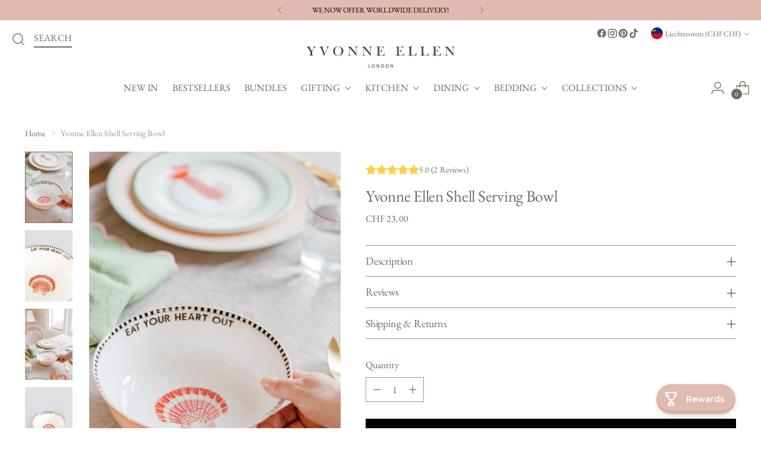

--- FILE ---
content_type: text/html; charset=UTF-8
request_url: https://zooomyapps.com/backinstock/ZooomyBackinStockjson.php?jsonCode=jQuery36105720767026145281_1768834072539&shop=yvonneellen.myshopify.com&product_id=9123869720849&_=1768834072540
body_size: 434
content:
jQuery36105720767026145281_1768834072539({"shop":"yvonneellen.myshopify.com","back_in_stock_text":"Notify Me","add_font_size":"13px","add_border_radius":"0px","add_border_width":"0px","add_border_color":"#000000","add_background_color":"#000000","add_font_color":"#FFFFFF","back_in_stock_width":"","main_heading":"Stock Coming Soon!","sub_heading":"Be the first to know when this product becomes available.","main_heading_color":"#555555","main_heading_size":"20px","sub_heading_color":"#888888","sub_heading_size":"13px","admin_email":"","quantity":"1","notify_msg":"Thank you! We will notify you when the item will be back in stock.","notify_emsg":"Enter a valid email address.","user_added_css":"","ccss":".wc_product_review_badge, .product__controls-group-quantity { clear: both; }.product__block {\n    \n    clear: both;\n}","email_placeholder":"Enter email...","autoemail":"yes","checkdata":0,"shop_token":"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","branding":"","tc_txt":"","znltxt":"I want to receive newsletter updates.","znlsignup":"yes","lay":"lay_1","collectionpage":"no","double_opt_enable":"no","double_opt_txt":"I consent to my email being used to notify me.","maillist":"no","fae":"yes","coll_btn_text":"","coll_btn_font_size":"","coll_btn_border_width":"","coll_btn_border_radius":"","coll_btn_width":"","coll_btn_border_color":"#","coll_btn_bg_color":"#","coll_btn_font_color":"#"})


--- FILE ---
content_type: text/html; charset=utf-8
request_url: https://www.google.com/recaptcha/api2/anchor?ar=1&k=6Ldf0HQaAAAAAAzr_xFOZKETj-9NUMINow97pNKg&co=aHR0cHM6Ly95dm9ubmVlbGxlbi5jb206NDQz&hl=en&v=PoyoqOPhxBO7pBk68S4YbpHZ&size=invisible&anchor-ms=20000&execute-ms=30000&cb=qahv4auar0z6
body_size: 48649
content:
<!DOCTYPE HTML><html dir="ltr" lang="en"><head><meta http-equiv="Content-Type" content="text/html; charset=UTF-8">
<meta http-equiv="X-UA-Compatible" content="IE=edge">
<title>reCAPTCHA</title>
<style type="text/css">
/* cyrillic-ext */
@font-face {
  font-family: 'Roboto';
  font-style: normal;
  font-weight: 400;
  font-stretch: 100%;
  src: url(//fonts.gstatic.com/s/roboto/v48/KFO7CnqEu92Fr1ME7kSn66aGLdTylUAMa3GUBHMdazTgWw.woff2) format('woff2');
  unicode-range: U+0460-052F, U+1C80-1C8A, U+20B4, U+2DE0-2DFF, U+A640-A69F, U+FE2E-FE2F;
}
/* cyrillic */
@font-face {
  font-family: 'Roboto';
  font-style: normal;
  font-weight: 400;
  font-stretch: 100%;
  src: url(//fonts.gstatic.com/s/roboto/v48/KFO7CnqEu92Fr1ME7kSn66aGLdTylUAMa3iUBHMdazTgWw.woff2) format('woff2');
  unicode-range: U+0301, U+0400-045F, U+0490-0491, U+04B0-04B1, U+2116;
}
/* greek-ext */
@font-face {
  font-family: 'Roboto';
  font-style: normal;
  font-weight: 400;
  font-stretch: 100%;
  src: url(//fonts.gstatic.com/s/roboto/v48/KFO7CnqEu92Fr1ME7kSn66aGLdTylUAMa3CUBHMdazTgWw.woff2) format('woff2');
  unicode-range: U+1F00-1FFF;
}
/* greek */
@font-face {
  font-family: 'Roboto';
  font-style: normal;
  font-weight: 400;
  font-stretch: 100%;
  src: url(//fonts.gstatic.com/s/roboto/v48/KFO7CnqEu92Fr1ME7kSn66aGLdTylUAMa3-UBHMdazTgWw.woff2) format('woff2');
  unicode-range: U+0370-0377, U+037A-037F, U+0384-038A, U+038C, U+038E-03A1, U+03A3-03FF;
}
/* math */
@font-face {
  font-family: 'Roboto';
  font-style: normal;
  font-weight: 400;
  font-stretch: 100%;
  src: url(//fonts.gstatic.com/s/roboto/v48/KFO7CnqEu92Fr1ME7kSn66aGLdTylUAMawCUBHMdazTgWw.woff2) format('woff2');
  unicode-range: U+0302-0303, U+0305, U+0307-0308, U+0310, U+0312, U+0315, U+031A, U+0326-0327, U+032C, U+032F-0330, U+0332-0333, U+0338, U+033A, U+0346, U+034D, U+0391-03A1, U+03A3-03A9, U+03B1-03C9, U+03D1, U+03D5-03D6, U+03F0-03F1, U+03F4-03F5, U+2016-2017, U+2034-2038, U+203C, U+2040, U+2043, U+2047, U+2050, U+2057, U+205F, U+2070-2071, U+2074-208E, U+2090-209C, U+20D0-20DC, U+20E1, U+20E5-20EF, U+2100-2112, U+2114-2115, U+2117-2121, U+2123-214F, U+2190, U+2192, U+2194-21AE, U+21B0-21E5, U+21F1-21F2, U+21F4-2211, U+2213-2214, U+2216-22FF, U+2308-230B, U+2310, U+2319, U+231C-2321, U+2336-237A, U+237C, U+2395, U+239B-23B7, U+23D0, U+23DC-23E1, U+2474-2475, U+25AF, U+25B3, U+25B7, U+25BD, U+25C1, U+25CA, U+25CC, U+25FB, U+266D-266F, U+27C0-27FF, U+2900-2AFF, U+2B0E-2B11, U+2B30-2B4C, U+2BFE, U+3030, U+FF5B, U+FF5D, U+1D400-1D7FF, U+1EE00-1EEFF;
}
/* symbols */
@font-face {
  font-family: 'Roboto';
  font-style: normal;
  font-weight: 400;
  font-stretch: 100%;
  src: url(//fonts.gstatic.com/s/roboto/v48/KFO7CnqEu92Fr1ME7kSn66aGLdTylUAMaxKUBHMdazTgWw.woff2) format('woff2');
  unicode-range: U+0001-000C, U+000E-001F, U+007F-009F, U+20DD-20E0, U+20E2-20E4, U+2150-218F, U+2190, U+2192, U+2194-2199, U+21AF, U+21E6-21F0, U+21F3, U+2218-2219, U+2299, U+22C4-22C6, U+2300-243F, U+2440-244A, U+2460-24FF, U+25A0-27BF, U+2800-28FF, U+2921-2922, U+2981, U+29BF, U+29EB, U+2B00-2BFF, U+4DC0-4DFF, U+FFF9-FFFB, U+10140-1018E, U+10190-1019C, U+101A0, U+101D0-101FD, U+102E0-102FB, U+10E60-10E7E, U+1D2C0-1D2D3, U+1D2E0-1D37F, U+1F000-1F0FF, U+1F100-1F1AD, U+1F1E6-1F1FF, U+1F30D-1F30F, U+1F315, U+1F31C, U+1F31E, U+1F320-1F32C, U+1F336, U+1F378, U+1F37D, U+1F382, U+1F393-1F39F, U+1F3A7-1F3A8, U+1F3AC-1F3AF, U+1F3C2, U+1F3C4-1F3C6, U+1F3CA-1F3CE, U+1F3D4-1F3E0, U+1F3ED, U+1F3F1-1F3F3, U+1F3F5-1F3F7, U+1F408, U+1F415, U+1F41F, U+1F426, U+1F43F, U+1F441-1F442, U+1F444, U+1F446-1F449, U+1F44C-1F44E, U+1F453, U+1F46A, U+1F47D, U+1F4A3, U+1F4B0, U+1F4B3, U+1F4B9, U+1F4BB, U+1F4BF, U+1F4C8-1F4CB, U+1F4D6, U+1F4DA, U+1F4DF, U+1F4E3-1F4E6, U+1F4EA-1F4ED, U+1F4F7, U+1F4F9-1F4FB, U+1F4FD-1F4FE, U+1F503, U+1F507-1F50B, U+1F50D, U+1F512-1F513, U+1F53E-1F54A, U+1F54F-1F5FA, U+1F610, U+1F650-1F67F, U+1F687, U+1F68D, U+1F691, U+1F694, U+1F698, U+1F6AD, U+1F6B2, U+1F6B9-1F6BA, U+1F6BC, U+1F6C6-1F6CF, U+1F6D3-1F6D7, U+1F6E0-1F6EA, U+1F6F0-1F6F3, U+1F6F7-1F6FC, U+1F700-1F7FF, U+1F800-1F80B, U+1F810-1F847, U+1F850-1F859, U+1F860-1F887, U+1F890-1F8AD, U+1F8B0-1F8BB, U+1F8C0-1F8C1, U+1F900-1F90B, U+1F93B, U+1F946, U+1F984, U+1F996, U+1F9E9, U+1FA00-1FA6F, U+1FA70-1FA7C, U+1FA80-1FA89, U+1FA8F-1FAC6, U+1FACE-1FADC, U+1FADF-1FAE9, U+1FAF0-1FAF8, U+1FB00-1FBFF;
}
/* vietnamese */
@font-face {
  font-family: 'Roboto';
  font-style: normal;
  font-weight: 400;
  font-stretch: 100%;
  src: url(//fonts.gstatic.com/s/roboto/v48/KFO7CnqEu92Fr1ME7kSn66aGLdTylUAMa3OUBHMdazTgWw.woff2) format('woff2');
  unicode-range: U+0102-0103, U+0110-0111, U+0128-0129, U+0168-0169, U+01A0-01A1, U+01AF-01B0, U+0300-0301, U+0303-0304, U+0308-0309, U+0323, U+0329, U+1EA0-1EF9, U+20AB;
}
/* latin-ext */
@font-face {
  font-family: 'Roboto';
  font-style: normal;
  font-weight: 400;
  font-stretch: 100%;
  src: url(//fonts.gstatic.com/s/roboto/v48/KFO7CnqEu92Fr1ME7kSn66aGLdTylUAMa3KUBHMdazTgWw.woff2) format('woff2');
  unicode-range: U+0100-02BA, U+02BD-02C5, U+02C7-02CC, U+02CE-02D7, U+02DD-02FF, U+0304, U+0308, U+0329, U+1D00-1DBF, U+1E00-1E9F, U+1EF2-1EFF, U+2020, U+20A0-20AB, U+20AD-20C0, U+2113, U+2C60-2C7F, U+A720-A7FF;
}
/* latin */
@font-face {
  font-family: 'Roboto';
  font-style: normal;
  font-weight: 400;
  font-stretch: 100%;
  src: url(//fonts.gstatic.com/s/roboto/v48/KFO7CnqEu92Fr1ME7kSn66aGLdTylUAMa3yUBHMdazQ.woff2) format('woff2');
  unicode-range: U+0000-00FF, U+0131, U+0152-0153, U+02BB-02BC, U+02C6, U+02DA, U+02DC, U+0304, U+0308, U+0329, U+2000-206F, U+20AC, U+2122, U+2191, U+2193, U+2212, U+2215, U+FEFF, U+FFFD;
}
/* cyrillic-ext */
@font-face {
  font-family: 'Roboto';
  font-style: normal;
  font-weight: 500;
  font-stretch: 100%;
  src: url(//fonts.gstatic.com/s/roboto/v48/KFO7CnqEu92Fr1ME7kSn66aGLdTylUAMa3GUBHMdazTgWw.woff2) format('woff2');
  unicode-range: U+0460-052F, U+1C80-1C8A, U+20B4, U+2DE0-2DFF, U+A640-A69F, U+FE2E-FE2F;
}
/* cyrillic */
@font-face {
  font-family: 'Roboto';
  font-style: normal;
  font-weight: 500;
  font-stretch: 100%;
  src: url(//fonts.gstatic.com/s/roboto/v48/KFO7CnqEu92Fr1ME7kSn66aGLdTylUAMa3iUBHMdazTgWw.woff2) format('woff2');
  unicode-range: U+0301, U+0400-045F, U+0490-0491, U+04B0-04B1, U+2116;
}
/* greek-ext */
@font-face {
  font-family: 'Roboto';
  font-style: normal;
  font-weight: 500;
  font-stretch: 100%;
  src: url(//fonts.gstatic.com/s/roboto/v48/KFO7CnqEu92Fr1ME7kSn66aGLdTylUAMa3CUBHMdazTgWw.woff2) format('woff2');
  unicode-range: U+1F00-1FFF;
}
/* greek */
@font-face {
  font-family: 'Roboto';
  font-style: normal;
  font-weight: 500;
  font-stretch: 100%;
  src: url(//fonts.gstatic.com/s/roboto/v48/KFO7CnqEu92Fr1ME7kSn66aGLdTylUAMa3-UBHMdazTgWw.woff2) format('woff2');
  unicode-range: U+0370-0377, U+037A-037F, U+0384-038A, U+038C, U+038E-03A1, U+03A3-03FF;
}
/* math */
@font-face {
  font-family: 'Roboto';
  font-style: normal;
  font-weight: 500;
  font-stretch: 100%;
  src: url(//fonts.gstatic.com/s/roboto/v48/KFO7CnqEu92Fr1ME7kSn66aGLdTylUAMawCUBHMdazTgWw.woff2) format('woff2');
  unicode-range: U+0302-0303, U+0305, U+0307-0308, U+0310, U+0312, U+0315, U+031A, U+0326-0327, U+032C, U+032F-0330, U+0332-0333, U+0338, U+033A, U+0346, U+034D, U+0391-03A1, U+03A3-03A9, U+03B1-03C9, U+03D1, U+03D5-03D6, U+03F0-03F1, U+03F4-03F5, U+2016-2017, U+2034-2038, U+203C, U+2040, U+2043, U+2047, U+2050, U+2057, U+205F, U+2070-2071, U+2074-208E, U+2090-209C, U+20D0-20DC, U+20E1, U+20E5-20EF, U+2100-2112, U+2114-2115, U+2117-2121, U+2123-214F, U+2190, U+2192, U+2194-21AE, U+21B0-21E5, U+21F1-21F2, U+21F4-2211, U+2213-2214, U+2216-22FF, U+2308-230B, U+2310, U+2319, U+231C-2321, U+2336-237A, U+237C, U+2395, U+239B-23B7, U+23D0, U+23DC-23E1, U+2474-2475, U+25AF, U+25B3, U+25B7, U+25BD, U+25C1, U+25CA, U+25CC, U+25FB, U+266D-266F, U+27C0-27FF, U+2900-2AFF, U+2B0E-2B11, U+2B30-2B4C, U+2BFE, U+3030, U+FF5B, U+FF5D, U+1D400-1D7FF, U+1EE00-1EEFF;
}
/* symbols */
@font-face {
  font-family: 'Roboto';
  font-style: normal;
  font-weight: 500;
  font-stretch: 100%;
  src: url(//fonts.gstatic.com/s/roboto/v48/KFO7CnqEu92Fr1ME7kSn66aGLdTylUAMaxKUBHMdazTgWw.woff2) format('woff2');
  unicode-range: U+0001-000C, U+000E-001F, U+007F-009F, U+20DD-20E0, U+20E2-20E4, U+2150-218F, U+2190, U+2192, U+2194-2199, U+21AF, U+21E6-21F0, U+21F3, U+2218-2219, U+2299, U+22C4-22C6, U+2300-243F, U+2440-244A, U+2460-24FF, U+25A0-27BF, U+2800-28FF, U+2921-2922, U+2981, U+29BF, U+29EB, U+2B00-2BFF, U+4DC0-4DFF, U+FFF9-FFFB, U+10140-1018E, U+10190-1019C, U+101A0, U+101D0-101FD, U+102E0-102FB, U+10E60-10E7E, U+1D2C0-1D2D3, U+1D2E0-1D37F, U+1F000-1F0FF, U+1F100-1F1AD, U+1F1E6-1F1FF, U+1F30D-1F30F, U+1F315, U+1F31C, U+1F31E, U+1F320-1F32C, U+1F336, U+1F378, U+1F37D, U+1F382, U+1F393-1F39F, U+1F3A7-1F3A8, U+1F3AC-1F3AF, U+1F3C2, U+1F3C4-1F3C6, U+1F3CA-1F3CE, U+1F3D4-1F3E0, U+1F3ED, U+1F3F1-1F3F3, U+1F3F5-1F3F7, U+1F408, U+1F415, U+1F41F, U+1F426, U+1F43F, U+1F441-1F442, U+1F444, U+1F446-1F449, U+1F44C-1F44E, U+1F453, U+1F46A, U+1F47D, U+1F4A3, U+1F4B0, U+1F4B3, U+1F4B9, U+1F4BB, U+1F4BF, U+1F4C8-1F4CB, U+1F4D6, U+1F4DA, U+1F4DF, U+1F4E3-1F4E6, U+1F4EA-1F4ED, U+1F4F7, U+1F4F9-1F4FB, U+1F4FD-1F4FE, U+1F503, U+1F507-1F50B, U+1F50D, U+1F512-1F513, U+1F53E-1F54A, U+1F54F-1F5FA, U+1F610, U+1F650-1F67F, U+1F687, U+1F68D, U+1F691, U+1F694, U+1F698, U+1F6AD, U+1F6B2, U+1F6B9-1F6BA, U+1F6BC, U+1F6C6-1F6CF, U+1F6D3-1F6D7, U+1F6E0-1F6EA, U+1F6F0-1F6F3, U+1F6F7-1F6FC, U+1F700-1F7FF, U+1F800-1F80B, U+1F810-1F847, U+1F850-1F859, U+1F860-1F887, U+1F890-1F8AD, U+1F8B0-1F8BB, U+1F8C0-1F8C1, U+1F900-1F90B, U+1F93B, U+1F946, U+1F984, U+1F996, U+1F9E9, U+1FA00-1FA6F, U+1FA70-1FA7C, U+1FA80-1FA89, U+1FA8F-1FAC6, U+1FACE-1FADC, U+1FADF-1FAE9, U+1FAF0-1FAF8, U+1FB00-1FBFF;
}
/* vietnamese */
@font-face {
  font-family: 'Roboto';
  font-style: normal;
  font-weight: 500;
  font-stretch: 100%;
  src: url(//fonts.gstatic.com/s/roboto/v48/KFO7CnqEu92Fr1ME7kSn66aGLdTylUAMa3OUBHMdazTgWw.woff2) format('woff2');
  unicode-range: U+0102-0103, U+0110-0111, U+0128-0129, U+0168-0169, U+01A0-01A1, U+01AF-01B0, U+0300-0301, U+0303-0304, U+0308-0309, U+0323, U+0329, U+1EA0-1EF9, U+20AB;
}
/* latin-ext */
@font-face {
  font-family: 'Roboto';
  font-style: normal;
  font-weight: 500;
  font-stretch: 100%;
  src: url(//fonts.gstatic.com/s/roboto/v48/KFO7CnqEu92Fr1ME7kSn66aGLdTylUAMa3KUBHMdazTgWw.woff2) format('woff2');
  unicode-range: U+0100-02BA, U+02BD-02C5, U+02C7-02CC, U+02CE-02D7, U+02DD-02FF, U+0304, U+0308, U+0329, U+1D00-1DBF, U+1E00-1E9F, U+1EF2-1EFF, U+2020, U+20A0-20AB, U+20AD-20C0, U+2113, U+2C60-2C7F, U+A720-A7FF;
}
/* latin */
@font-face {
  font-family: 'Roboto';
  font-style: normal;
  font-weight: 500;
  font-stretch: 100%;
  src: url(//fonts.gstatic.com/s/roboto/v48/KFO7CnqEu92Fr1ME7kSn66aGLdTylUAMa3yUBHMdazQ.woff2) format('woff2');
  unicode-range: U+0000-00FF, U+0131, U+0152-0153, U+02BB-02BC, U+02C6, U+02DA, U+02DC, U+0304, U+0308, U+0329, U+2000-206F, U+20AC, U+2122, U+2191, U+2193, U+2212, U+2215, U+FEFF, U+FFFD;
}
/* cyrillic-ext */
@font-face {
  font-family: 'Roboto';
  font-style: normal;
  font-weight: 900;
  font-stretch: 100%;
  src: url(//fonts.gstatic.com/s/roboto/v48/KFO7CnqEu92Fr1ME7kSn66aGLdTylUAMa3GUBHMdazTgWw.woff2) format('woff2');
  unicode-range: U+0460-052F, U+1C80-1C8A, U+20B4, U+2DE0-2DFF, U+A640-A69F, U+FE2E-FE2F;
}
/* cyrillic */
@font-face {
  font-family: 'Roboto';
  font-style: normal;
  font-weight: 900;
  font-stretch: 100%;
  src: url(//fonts.gstatic.com/s/roboto/v48/KFO7CnqEu92Fr1ME7kSn66aGLdTylUAMa3iUBHMdazTgWw.woff2) format('woff2');
  unicode-range: U+0301, U+0400-045F, U+0490-0491, U+04B0-04B1, U+2116;
}
/* greek-ext */
@font-face {
  font-family: 'Roboto';
  font-style: normal;
  font-weight: 900;
  font-stretch: 100%;
  src: url(//fonts.gstatic.com/s/roboto/v48/KFO7CnqEu92Fr1ME7kSn66aGLdTylUAMa3CUBHMdazTgWw.woff2) format('woff2');
  unicode-range: U+1F00-1FFF;
}
/* greek */
@font-face {
  font-family: 'Roboto';
  font-style: normal;
  font-weight: 900;
  font-stretch: 100%;
  src: url(//fonts.gstatic.com/s/roboto/v48/KFO7CnqEu92Fr1ME7kSn66aGLdTylUAMa3-UBHMdazTgWw.woff2) format('woff2');
  unicode-range: U+0370-0377, U+037A-037F, U+0384-038A, U+038C, U+038E-03A1, U+03A3-03FF;
}
/* math */
@font-face {
  font-family: 'Roboto';
  font-style: normal;
  font-weight: 900;
  font-stretch: 100%;
  src: url(//fonts.gstatic.com/s/roboto/v48/KFO7CnqEu92Fr1ME7kSn66aGLdTylUAMawCUBHMdazTgWw.woff2) format('woff2');
  unicode-range: U+0302-0303, U+0305, U+0307-0308, U+0310, U+0312, U+0315, U+031A, U+0326-0327, U+032C, U+032F-0330, U+0332-0333, U+0338, U+033A, U+0346, U+034D, U+0391-03A1, U+03A3-03A9, U+03B1-03C9, U+03D1, U+03D5-03D6, U+03F0-03F1, U+03F4-03F5, U+2016-2017, U+2034-2038, U+203C, U+2040, U+2043, U+2047, U+2050, U+2057, U+205F, U+2070-2071, U+2074-208E, U+2090-209C, U+20D0-20DC, U+20E1, U+20E5-20EF, U+2100-2112, U+2114-2115, U+2117-2121, U+2123-214F, U+2190, U+2192, U+2194-21AE, U+21B0-21E5, U+21F1-21F2, U+21F4-2211, U+2213-2214, U+2216-22FF, U+2308-230B, U+2310, U+2319, U+231C-2321, U+2336-237A, U+237C, U+2395, U+239B-23B7, U+23D0, U+23DC-23E1, U+2474-2475, U+25AF, U+25B3, U+25B7, U+25BD, U+25C1, U+25CA, U+25CC, U+25FB, U+266D-266F, U+27C0-27FF, U+2900-2AFF, U+2B0E-2B11, U+2B30-2B4C, U+2BFE, U+3030, U+FF5B, U+FF5D, U+1D400-1D7FF, U+1EE00-1EEFF;
}
/* symbols */
@font-face {
  font-family: 'Roboto';
  font-style: normal;
  font-weight: 900;
  font-stretch: 100%;
  src: url(//fonts.gstatic.com/s/roboto/v48/KFO7CnqEu92Fr1ME7kSn66aGLdTylUAMaxKUBHMdazTgWw.woff2) format('woff2');
  unicode-range: U+0001-000C, U+000E-001F, U+007F-009F, U+20DD-20E0, U+20E2-20E4, U+2150-218F, U+2190, U+2192, U+2194-2199, U+21AF, U+21E6-21F0, U+21F3, U+2218-2219, U+2299, U+22C4-22C6, U+2300-243F, U+2440-244A, U+2460-24FF, U+25A0-27BF, U+2800-28FF, U+2921-2922, U+2981, U+29BF, U+29EB, U+2B00-2BFF, U+4DC0-4DFF, U+FFF9-FFFB, U+10140-1018E, U+10190-1019C, U+101A0, U+101D0-101FD, U+102E0-102FB, U+10E60-10E7E, U+1D2C0-1D2D3, U+1D2E0-1D37F, U+1F000-1F0FF, U+1F100-1F1AD, U+1F1E6-1F1FF, U+1F30D-1F30F, U+1F315, U+1F31C, U+1F31E, U+1F320-1F32C, U+1F336, U+1F378, U+1F37D, U+1F382, U+1F393-1F39F, U+1F3A7-1F3A8, U+1F3AC-1F3AF, U+1F3C2, U+1F3C4-1F3C6, U+1F3CA-1F3CE, U+1F3D4-1F3E0, U+1F3ED, U+1F3F1-1F3F3, U+1F3F5-1F3F7, U+1F408, U+1F415, U+1F41F, U+1F426, U+1F43F, U+1F441-1F442, U+1F444, U+1F446-1F449, U+1F44C-1F44E, U+1F453, U+1F46A, U+1F47D, U+1F4A3, U+1F4B0, U+1F4B3, U+1F4B9, U+1F4BB, U+1F4BF, U+1F4C8-1F4CB, U+1F4D6, U+1F4DA, U+1F4DF, U+1F4E3-1F4E6, U+1F4EA-1F4ED, U+1F4F7, U+1F4F9-1F4FB, U+1F4FD-1F4FE, U+1F503, U+1F507-1F50B, U+1F50D, U+1F512-1F513, U+1F53E-1F54A, U+1F54F-1F5FA, U+1F610, U+1F650-1F67F, U+1F687, U+1F68D, U+1F691, U+1F694, U+1F698, U+1F6AD, U+1F6B2, U+1F6B9-1F6BA, U+1F6BC, U+1F6C6-1F6CF, U+1F6D3-1F6D7, U+1F6E0-1F6EA, U+1F6F0-1F6F3, U+1F6F7-1F6FC, U+1F700-1F7FF, U+1F800-1F80B, U+1F810-1F847, U+1F850-1F859, U+1F860-1F887, U+1F890-1F8AD, U+1F8B0-1F8BB, U+1F8C0-1F8C1, U+1F900-1F90B, U+1F93B, U+1F946, U+1F984, U+1F996, U+1F9E9, U+1FA00-1FA6F, U+1FA70-1FA7C, U+1FA80-1FA89, U+1FA8F-1FAC6, U+1FACE-1FADC, U+1FADF-1FAE9, U+1FAF0-1FAF8, U+1FB00-1FBFF;
}
/* vietnamese */
@font-face {
  font-family: 'Roboto';
  font-style: normal;
  font-weight: 900;
  font-stretch: 100%;
  src: url(//fonts.gstatic.com/s/roboto/v48/KFO7CnqEu92Fr1ME7kSn66aGLdTylUAMa3OUBHMdazTgWw.woff2) format('woff2');
  unicode-range: U+0102-0103, U+0110-0111, U+0128-0129, U+0168-0169, U+01A0-01A1, U+01AF-01B0, U+0300-0301, U+0303-0304, U+0308-0309, U+0323, U+0329, U+1EA0-1EF9, U+20AB;
}
/* latin-ext */
@font-face {
  font-family: 'Roboto';
  font-style: normal;
  font-weight: 900;
  font-stretch: 100%;
  src: url(//fonts.gstatic.com/s/roboto/v48/KFO7CnqEu92Fr1ME7kSn66aGLdTylUAMa3KUBHMdazTgWw.woff2) format('woff2');
  unicode-range: U+0100-02BA, U+02BD-02C5, U+02C7-02CC, U+02CE-02D7, U+02DD-02FF, U+0304, U+0308, U+0329, U+1D00-1DBF, U+1E00-1E9F, U+1EF2-1EFF, U+2020, U+20A0-20AB, U+20AD-20C0, U+2113, U+2C60-2C7F, U+A720-A7FF;
}
/* latin */
@font-face {
  font-family: 'Roboto';
  font-style: normal;
  font-weight: 900;
  font-stretch: 100%;
  src: url(//fonts.gstatic.com/s/roboto/v48/KFO7CnqEu92Fr1ME7kSn66aGLdTylUAMa3yUBHMdazQ.woff2) format('woff2');
  unicode-range: U+0000-00FF, U+0131, U+0152-0153, U+02BB-02BC, U+02C6, U+02DA, U+02DC, U+0304, U+0308, U+0329, U+2000-206F, U+20AC, U+2122, U+2191, U+2193, U+2212, U+2215, U+FEFF, U+FFFD;
}

</style>
<link rel="stylesheet" type="text/css" href="https://www.gstatic.com/recaptcha/releases/PoyoqOPhxBO7pBk68S4YbpHZ/styles__ltr.css">
<script nonce="MmJtttqlHs_liFwP81VBrw" type="text/javascript">window['__recaptcha_api'] = 'https://www.google.com/recaptcha/api2/';</script>
<script type="text/javascript" src="https://www.gstatic.com/recaptcha/releases/PoyoqOPhxBO7pBk68S4YbpHZ/recaptcha__en.js" nonce="MmJtttqlHs_liFwP81VBrw">
      
    </script></head>
<body><div id="rc-anchor-alert" class="rc-anchor-alert"></div>
<input type="hidden" id="recaptcha-token" value="[base64]">
<script type="text/javascript" nonce="MmJtttqlHs_liFwP81VBrw">
      recaptcha.anchor.Main.init("[\x22ainput\x22,[\x22bgdata\x22,\x22\x22,\[base64]/[base64]/[base64]/[base64]/[base64]/[base64]/[base64]/[base64]/[base64]/[base64]\\u003d\x22,\[base64]\x22,\x22EBDCohl4cQEGPCdTBR4awoJCw7dQw4oKOsKCFMOgfkXCtABqMzTCv8OIwrHDjcOfwohQaMO6PULCr3fDonRNwop0ZcOsXidGw6gIwq7DpMOiwohnXVEyw6c2XXDDqMKwRz8ZTEltbXJ9RxVNwqF6wq/[base64]/Cgx/DjREFw5IHI8KFwqQvwpkoMGHCmMKVw60nwonDojnCiktiBlHDksOMNwoJwpc6wqFWfyTDjirDpMKJw64ew7fDn0wdw5E2woxhEmfCj8K0wp4YwokbwopKw59/w4J+wrsQRh81wqXCnR3DucK/[base64]/DtxhqL3jCjW/DssOIWFtcw6XDhsOuw7UOwpTDq27CuUDCv3DDtmw3LTvCicK0w79sA8KdGDVWw60aw5IawrjDui8wAsONw4PDqMKuwq7DrcKRJsK8BcOHH8O0ZMKwBsKJw6rCm8OxasKkcXNlwrfCuMKhFsKQV8OlSA/[base64]/[base64]/[base64]/[base64]/[base64]/Dj2DCli7CnSxABsKRX8KJaMKiQsK5w7NOdMKaZGNCwqhwE8KOw77Dij8/M0pXTHQQw6DDlcK1w5EQeMOFLzksXyRnRMKLK31MCBRnMyZ6wqYWc8Obw4cgwoPCtcO7wp9QTghwEMKXw6h1woDDtcOAfsOQaMOTw6rCp8K/DEcEwrTCmcKCCcKLQcKcwp/CoMOEw5pfQV0uUMOZfy1cFHYHw7/CuMKdZmtCbEVlCsKPwrITw4xMw5YUwqYJw5DCm2scMMOmw7UuS8O5wrjDpgIZw5TDoU7CncK0a1rCjsOiYyY+w4VUw6tQw6FofsK5UMOXK3vCr8OPLMK8dAQgdcK1woMmw4R2EcOsS2sfwqPCvVQrCcK1JH3DhGzDi8Knw4/Cv1JvR8OKPsKNKC3Dh8OkDgrClMOtakfCucK4RmHDpcKiKynCvSHDoSjCnxvDq0/DpBEvwprCgsK8bsKVwqIjw5dkwqjCuMOLMV9IMwNdwobDlsKiw7YYwpTCk3HCkE4vXxnCtMKNfzbDgcK/PkPDjcKjSXbDtRTDtMKVLg3CjlrDiMKDwqUqesOrBlU7w4RMwo7Ci8KIw7NsCSwZw7vDrMKuOcOTw5DDucOSw6Q9wpA6NTxlPADDnMKKSX/Dn8OxwqPCqkTDuD/CiMKiH8KBw6ccwonCj3FrEy0kw5LDsC3DqMKqw5nCjEoAwp0Bw7sATsOBwozDlMO2UMKzwo9Yw5Vmw5IhY0g+PlDCi3bDvU3Dq8K/PMKCBzQkw5puKsODbBZ9w4bDg8KAfkDCgsKlMkdNacKcdcOSbX/[base64]/[base64]/LsOuw5Rdw5DDp8O5wqHDgHLDssO/woLDucKFw44zIMKadCzDkcK1JcK0YcKHwq/[base64]/DvW0rwqXDs8KTwoHCoMO6DMKWwozDqsOvwpRLPMOqSAgpw4XCj8Opw6zCri5NWyIpRcOqLHDCl8OQSiHDpcOpw5zDnsO4wpvCpsKEc8Kpw5jDocOkb8KVQcKOwowVKVfCvj5uWsKkw6zDpsKuQsKAecO2w756LFnCpxrDsi1dLCcvdjhVHlwvwo0Yw5Uywo3CssK/IcKnw57DkV5MLS4jY8KSLjnDo8OwwrfDvMO8biDCkcKpJiXDkcKGHynCoQZEw5nCsmslwovCpBJ/DC/DqcOCc1w/YQ9GwrHDpRlrLy0ywod2PMOEwrcpS8KrwqMyw7oneMOrw5XDtXQxwprDq3TCqsOed2vDgsKeZMOub8OGwoHDv8KgJmgyw7DDqyZfJ8KBwpUZSibCkAg7wpESO1hSwqfCmmNrw7TDmcOEXMK/w73CoyTDvHAaw57DlQBTSDYZPWnDjGwiBMKPZl7DiMKjwpFae3Jcwplaw70cMkrDt8O6ViYXJ0EYwqPCj8OeKAjCh3/DgUUUfMOIS8Ouw4czwqPCuMKHw5nCn8KGw4Y3H8KRwoZNMsKhw6nCgmrCscO6wqXCsVVKw5XCo0DDqSrCh8OaSSbDs2Blw6zChykdw4DDpsKnw4PDpjXCnsO6w6JywrjDn3rCjcK/KwMrw73DrA/DrcKkWcKzeMKvHQvCrl1JVMKUUsOFJRPCmsOuw59mCFLDiEY0acODw6zDosK/JcOgfcOEF8Kyw6fCj0HDpjTDk8KYdMOjwqJ/woDDuT5Na2jDi1HCvhR7S1Azw5nDggHCqcOsKWTCrcK5X8OGS8KqVjjCgMKKwpXCqsKzFTHDl3rDlEpJw5jCv8KnwoHCv8Kjwq8vRRbDpsOhwoVJP8KRw7jClADCvcO/wprCnhFTeMOYwpVhBMKYwo/CvFh0DkvDm1tjw7LChcKXwo8jcC7CvDdUw4HCpks/Lm3DuEdNEMOnw6NJUsOoKTAuw6XDr8KTwqDDmsOAw5bDi0rDu8O3wqzCqlLDmcOSw5fCoMKewrYHBTfDncKuw57Di8OBAiw6BkzDn8Oow7whWcO5UcO+w5ZLWcKFw7N8woLCv8Obw7vCnMKUwo/CoCDDlA3DuAPDmsOgf8OKTMOKWsOgwqTDksOHMybClU1xwqV4woNGwqnCv8OJw7pHwpzCoV0NXEIAwqw3w4bDkgTCo3hhwrfClFV0b3LCiG1EwoTCkyvCn8ONY28mP8Kiw7XCicKbw5YZdMKuw7PCmynCmQ/Dp2YVw5NBTFYIw65qwooFw7YXC8KabTPDp8OORhLDjn7DqwLDpsK3Fz8/w4rDh8OXcBXDt8K6bsKrwpotdcOmw4M2f3JlfyElwo3CtcOBesK7w6LDtcOfIsOBw5JEcMO8Hl/[base64]/CgcKfMMKIw63DmCnCnjnDs8KNCxhIw7jDsMOVeH4Mw7tHw7IsEMOMw7F4PsKew4DDiA/DnlNhNcKFwrzCnQ9mwrzCkyVtwpB4w5AuwrUrLG/[base64]/[base64]/[base64]/GTXDksKkwoPDv8OgUMOsHcO2X0bDlnzCs2XCh8K/ClTCk8KCERsLwrnCt2TCs8KJwoXDnhTCrns/[base64]/DtT9JQ8O+wpIIw53DgsKwVMO8w7jCsSRjTDnDhMKfwqbDqmDDk8O8OMO2C8O7GwfDjcOuwofCjMO8wpbDrMKBDAHDri1IwoIzLsKVfMOkGjvCp3ctRTtXwoHCn3YRTRlvZ8KeEMK7wro1wrZ2f8KKFG/DjQDDjMK8VVHDsh9gFcKjwrfCtnrDlcKkw6RvcELCicOgwqbCtFlsw57DjFvDksOAw7jCsTrDuGLDgMKYw7N/HMKIPMK6w7lrZU/DghUGUcKvwpEHwrTDmGPDknrDpcOMwoHDjhfCjMK9w63CtMKtc1wQA8KtwqLDqMOydEXChW7CucKcSnHCg8K/TsOswqrDr3jDisOFw67CuwQkw4Qdw57Cq8OnwrDCm2xWe2nDnVjDusKwAcKKJShENBJrU8Kywo1lwrTCp3EUw7BVwpxFaEp+w5oTGwDCrDzDmxp6woF7w7vDosKLJcKmASo6wqTCv8OoGx53wqo1wqtyXz/CrMOow7E6HMOgwqHDrSsAD8OuwprDgGZbwo9HDcO8fnTCrXLCgsOEw5Ncw6vDsMKVwqXCv8KZT3DDk8KWwrkUN8OkwpPDk3wBwrE9GTF7wppxw6fDosOKNw0Gw4szw6/DpcKcRsKLw5IkwpAkD8K4w7kFwr3DoUJaCD82woYfw4XDkMKBwoHCi113wq0sw6TDpXbDnsOfwro4ZsOTVxrCl3MvXEHDpcOaAsKLw5J9djDChUQ6ccOFw7zCjMKFw7fDusKzwrPDs8ORCkrDocKoc8KXw7XCggRcUsOVwp/DmcO4w7nCkhnDlMOzKCMNYMOODcO5ViwwI8O7fwTCpcKdIDJBw40PdGtSwqHCi8KVwp3CqMONHGxNwpxWwr0Tw53CgCcFwoNdwr/CnsOLGcKww57DmgXCkcKjMkAOXMK5wozCpSUYOhHDil7Dmx1gwq/ChsK3ehrDnSIQB8Kpw73DiBHCgMOFw4Zkw7xnAm9zFiF4wonCscKJwrAcGEjCukLDiMOAw6zCjDbCssOMfivDpcKQE8K7Z8KPw77CnzLCt8K7w7vCkT/CmMOZw5/DjcKEwqldwrF0VMOzVHbCo8KTwoHDkmrCgMOvw43DhAskDcOww7TDvCnCp0fCi8KpLUvDjDLCq8O6R17Cs1wJf8KWw5DDiQ4VVB7DsMKMw7YQDWQqw5/CiBLDjF9ZNHdQw4fCkgEfYG5AMRPCtgRdw5vDgU3CtTTDpcKSwq3DrFM+woBgb8OZw47DmMKqwqfDmlgHw5lYw5fDosK2AHEjwqzDmMOuwqXCsxzCicOHA0llwodTRwtFw6nDrUwvw7Bkwo8mZMKnLn8DwpcJIMOaw6lUKsKQwoDDpcKEwrMVw5jCicOWRMKfw4/CqsOnFcO3YcKLw7A9wp/DoB9FClXCkwtXGgfDp8Kmwr3Dg8O1wqjCnsOfwprCjXpMw5jDrcKBw5XDsB99cMKFUjZVVj/[base64]/G0AcG8K/wp/[base64]/DscKYA8O+wrNLwoNhwrdTLsKGwph9XMOrcBliwp1dwqLDvRXCgWM+MHXCu2fDril3w5dMwqHCt308w4vDqcKewq0tJVbDgkHDjcOqcGLCj8OpwrojPsOBwp3DhiE9w7ciwrbCjMOFw7New4lMfXrClC0Cw6x/wqzDj8KFB23Co0AbI17CgMOswp00w4jCkhnDucOIw7LCgMKgC3cZwpVow5EIJMOmU8KQw4/Co8Ojwr3Dr8Ogw6gaaWPCtHoXC19Bw4B2BMOGw4tVwpVGwonDkMO7dMOdDjzCiHHDjmnCisOMTWU4w6vCrMOOdUbDh1kewpTCtcKkw6PDs0gywr9+LkLCq8OqwrN4wrF5wos6wrXDnm/DocOOcB/DnmlRIzHDksOGw5LCh8KBNlZ+w4LCsMOswo14w5Exw6V1GQHDkWXDmcKuwrjDpMK4w5Qzw6vCgWvDuQ1Yw7fClMKaCXxjw547w5nCkGATbMOre8OcfcOyZsOVwqLCq17DrsOuw7/DsWYzOcK5e8O0FXbCiTFwZcKgRcK9wrXCklsGRyTCl8KywqrDp8KhwoMQLw3DhA7CiQUBJQhEwoZOPcOKw6rDv8KawrvCn8OPwobDqsK7McOMw5E6NcKvACEdDW3DvsOFwosAwrVbw7JwRMO/[base64]/DrMOHBMKKw53CoBg1XcKNFkDCv2TCnx0Sw450w7jCq3XChXLDoUXDnURdTcO5dMKeIcOlU0XDjsOyw6lEw5nDj8O/[base64]/Cm8Oww5DCpjDDq8K/GSjDtMKQwprCqsOHw5LCosKzwr0xw4Y2wrFKRxh6w5kpwrQJwr/DnQHCrn0IByBpwr3DkgNbw5DDjMOHw4vDg1o0GsK5w6sywrDCqsK0dMKCPBvCkSHCmE/[base64]/Dl8O6M8OScMOSw6/CiCQeT8OQXsO9wr9Qw51Uw7N/w5JiMsO0Y1LCmENDw7gcFnMtV3TCjsKUw4UYL8Oiwr3DrcKNw4wGQhVkbcOHw69Hw5toFwQHcV/CmcKGRX/DpMO+w5EeCTDCk8KMwqzCuGvDggfDiMKleWjDqiFMNEnDicOWwobCjMOyU8OYEB9Vwro7w6nChcOrw63DuRQffiJ7AAhpw7h4w5Eow442B8KBwq4/[base64]/CjC5Sw68xR2zDmsKKR8K0IMO4wrLDpcOMwqLCgyXDh0Y5w7zDnMKxwotTf8KpEHLCr8K8f0DDpxVYw5YJwrcWIFDCvShHwr3CuMOuwqAqw6cFwqXCr1xsRsKVwr0fwoRfwo8fdyLCgknDtCBIw7LChsK1w5fCnX8Ow4JaNAPClCPDqsKTYMOcwrHDhj/Cn8ONw44lwqQ6w4lnH0vDvWUlBcKIwp0CbVzDvsKiwqBUw4gIDsKGT8KlOClPwpFOw7x/[base64]/[base64]/[base64]/bz9KGsKGBMK6w6DDtcOpAsOEQnrDgW1OGTkuaGl2wrPCi8OROcK3FsORw7DDki/Cr1HCkjllwqV2w5XDq3wFJBN4c8KgVQBmwo7CrUfCrcKPw6dQw5fCq8KGw4HDicK4w7Unw4PCiE1KwpbCh8O+wrbCtcOrw6nDqWQswoNzwpTDu8OKwpDDsnfCkcOdwqt1FDk+KVvDqkJsfQnDhS/DuhJjX8KSwqPDsEbCl1sAEMKUw5ocUcKPQRzCqsKkwo1LA8ObNwDCg8OzwojDgsOywrDDjFHDmUtCaSIpw6LCq8O/GsKJTklcKcK4w5t+w5nCq8Onwq7Dt8Kgw57Do8K/NXTCuHI6wrFOw7rDmcK7bgDCgiBiwq5tw6rCicOEwpDCrUMjwpPCqTZ+wrsrDUTCkMKUw6LCicOPETlJC2VNwqvDncOhO1/CoThTw6/Clm1CwqnDhMKuTWDCvDDCklXCuybCq8KKQMKjwpobGcKHQMOpw5M0QcKiw6B4GsO5w59lfVXDiMKYIcOXw6h6wqQZD8KWwoHDgcOwwrvCjMKnagMtJURtw7BLdRPCgj5Pw47CkTwybmjCmMK/ISp/DXDDvMOdw6kpw7/DpWjDpHXDnB3DpsOSa0d2H30fGHwoUsKhw4tlIx8tS8O6WMOVGsKdw5YzQUVgTy9jwoPCqsOqY341NQnDisKmw4A8w7TDvwtPw6ozQU4+ccKgwrwoDcKUHmdSw7vDscKRw7FNwoglw6pyC8OSw57DhMOBI8OaOT9sw7nDuMKuw6/DoxrDtUTDlcOdbcOsHi4Cw5DCosK7wrACLCV4wpzDrnbCusOaSMO7wqxMeU/DpCTDqT8QwqpMXwpHw4QOw6nDucOBQGHDqEfDvsOHdELDnwPDr8K9w65xwrXDrMK3DkjDthYHFhvCtsOswrnDvMKJwpsCVMK5R8OXwrg7MBQ8V8OxwrAawoJPP2IWPhQuIMOdw7EIIBQmWSvClcOqesK/woPDsl7CvcOiAhfCmyjCokoEfsOTw6kiw47CgcKlw59Hw6xIwrEVLGUxcFQxPEvCksKdccKNcio5A8OYwrAiT8OfwqxOT8K2KgxLwrtILMOhwq/ChcOpX1Unw4lHwqnCukjCr8Kyw4Y9JibCssOgw7fCt3c3LsKpwp/[base64]/DqsOBXAvCr8KiwrbDssOSw4obwqx+BywcEXZxH8OjwrxmTUdRw6d+YcOzwpnDtMOiNxXDscKtwqkaATvDrzw/wrEgw4RlMsKAwr/ChTAWX8O+w4cuw6PDthvCjMO8NcKdGsOIL3rDkyTCqMO/[base64]/CjnTCpsKwwqTCtMOxwoDCuQoPw7bDpWUqw70zTzhKYsO1KMOXfsOBw5jCosKBwrTCp8KzLXgEw61rAcOPwqjCnXlkbsOhYsKgW8O0wpLCmMOxwq3DsWRrTsKzK8KFGGkTwoTCusOrKsKEUMK/eTRGw67CrDUqJQs5wofCmRzDhMKGw6XDs0vClcO6DAPCpsKUMsK+w7XCtktAYMKNNMOTWsKBEcKhw5bCmU7CssKsViIrwp9dC8OoO3YYGMKRc8Omwq7DicOlw5TCksOMDsKCezxPw6XCqsKjw7Rsw57Dm0bCjMK1wrXChgrCjBTDsA8iw5HCqBZWw6fCrE/DnSxcw7TDikPDjsKLTQTCmMKkwotNdsKfAkwNHcK2w6hrw77Dh8KTw6LDkjQjW8Knw47Dv8KGw79jwpgqB8KzSVjDiVTDvsKxwpDCisKKwoB0wqrDgE7DoyHCtsKEwoNWak4bKWXChC3Dmg/CpMO6wqfDg8OcXcOTasOiw4pUGcK4wqZ9w6dDwp9Owr5sBMOtw6DCgWLCuMKDaHkAE8KawpLDsiJQwpxmSMKMA8OKUjPCg2NhIFLCvDNvw5NEWsK+FcKGwrjDtmnCqGnDkcKNTMOfwo7Ck2DCrljCjkzCvDRDeMKPwq/CmTMgwr5GwrzClFhHCE84HQ8rw4bDpSTDp8OiUlTCl8O7RD9WwqAkwrNcwqpSwpPDrng5w73Dih/[base64]/wpLDtGbCqMOQw7kHwqTCq8K+VcKHL04Gwp8JRsOgY8K4aBhsSMK/wo/Dth/DnWxww5pJI8K8w6PDnMO+w6lDQsOxw7LCg13DjGEUWmIow69lFXjCkMKtw5lkYi5KUGsGwphww4BDB8O1QGxDwqAywrhOXzXCv8O3wpdzwoLDs0ZVXcODQVJ8SMOIw7HDo8OsDcKdG8K5b8KPw7YfMVoNwrxLPzLCiyfCmMOiw6hmw4ZpwoB/HQjDtcK4Vg4xwrrDpMKBwqEKwpHDl8KNw71dbCYEw7Mfw5DCh8OgcMOSwoV1MsKqw5puN8O2w4ZJMjXCkUTCuQDCtcKSVsKqw5/[base64]/DvcOEOsKqHsOJMEbDi3Mqw4TCn8OaDEzChXzCjCVrw6zCgQkxC8OhGcO/wrbCi0QOwo3DjGXDjV/Cum7DkQ3Doj3DkcKyw40pUsKVYGDCrDfCoMOpesOSSmTCp0rCvF7DhyDCncOqeSJzwrBcw7/[base64]/CnMKPUsK3YiPDnsOKT1bCi8OEw6zCs8KVwo8ZwobDg8KuF8KmQsKLMnLDi8OsKcKow5A+UDpsw4bDmsOgEmsUH8O7w5xPwoHCrcOid8ONw40EwoddfmRbw7sJw79/GQ9Dw5ccwq3Cn8KIwrLDksOIIn3DjlPDi8ONw5UAwrFbwpcTw51Fw7d4wrHCrcKnYsKXT8OXcHo/wrTDqcK1w4PCjsOvwpZ9w4XCoMOZTBoENMK+DcKeGRkPwrXChcKqAMOpa24Nw5fCpX3Ck15DH8KCfhtuw4fCqcKrw6LDh0RPwrklwoLDrVzCoQHCrsOQwqLCqwBeYsK/wrvCsyTCgx8pw4Nqwr/DncOIHiBLw6pZwq7DrsOsw4VIPCrClMKeMsOZdcOOBmgjECRUAcKcw79CClDDlsKyTsKVRMOowrjCnsOkw7RzNsKUUcKaOTNxdMK7ecKrIcK7wqw1MMOnwqbDisOzejHDpQTDqMKQMsK9wow0w4TDvcOQw4bCj8KSJW/DvsOmKXzDvMKGw5nChsK4QnbCm8KLSMKkwqsBwo/Cs8KcazXCiHViZMKzwozCjjjCuWx3UH3DiMO8XX/ChlbCoMOFKBEeOGPDmxzCt8K2Uw7DtVvDj8OWV8Kfw7wSw7HDo8O8wrZlw5DDiSNCwofCtBrDtynCosO1wpwdUA/DqsK4w4vDkEjDtcKPUMKAwrI4HsOuIUPChMKTwqrDkkrDv1REwoY8MGctNXwnwp1HwpHCkWYMBMKiw5V6d8KZw6/Cj8O9wovDsAxVwrkrw6gVw5RsT2XDuCoNKcKnwr3DnknDtRZ+X0nCpsKkMcOMw6TCm2/CqFxkw7k5wqfCvDbDsAzCvcOZSsOwwo9vL0rCicKxLsKJcMOXWMOdT8ORMMK8w7/Ci3R3w49gU0smwpdwwrAHcH0DHcKBD8Oow4vDosKeB3jCkDBjUD/DrBbCnF7CrMKkP8KcR1/CgBgYdMOGwo7Dn8ObwqE+C3c+wqUMWAzCv0RRwopxw7V2wobCslvDiMKMw57DjQXCvCgAwqDCkcKKSsOTCWrDlcKdw6Y3wpnCtmlLecKAEcK/wrc2w6x2w6J1XMK1TiFMwoHCp8KDw7vCiHPDmcKQwoMOw4gWcmU/woAbHGtYW8Kcwp/DmQrCm8O3H8KqwpF4wrfDlxdEwrvCl8KywrduEsO8U8KFwr1rw6jDr8KiFMKjNAALw48xwp3CgsOqOsOpwq/Ch8KmwqnDlCMuA8Kyw5U0biJYwoHCsiLDuDjCpMK6VlzDpDfCncK8E21QewVff8KAw59wwrtgIVfDvG0zw5HCowx1woTDoR3Dr8OLJiJCwocta1I4w4czN8KXUsOEw4RWSMKXESTCrA1ICDvClMOBIcK9D3ERZVvDlMOZFxvCqHzClSbDvmoDw6XDqMO/I8Kvw6PDtcOqwrPDvHwgw5/CrCPDvirCiTV8w4Eow4TDo8OGwrjDvsOKZMKsw5TDjcOhwoTDjXdUTR3Cl8KvRMKSwoFWPlI8w7RBI1TDusKCw5TDvsONKmTCrRDDpELCoMO6wogARg3DjMOrw6tHwoLDkkE5cMO5w68TJyzDrHxww6/CvMOBZcOWSsKYwpkMQ8O1wqLDn8O6w6Nxd8KSw4zDrCdnR8KBwqHClVDCnMOUWWJrQMORMMKbw4Z0AsKRwpoGd0EWwqkFwoYjw73CqwfDl8KZOCsDwosew5IKwoYHwrlcOMKzQMO6RcOCwpd6w5ojw6jCo0pcwrdfwqvCnSDChAAlWktgw59EAcKzwqLCnMOGwr/[base64]/[base64]/[base64]/IgAZRcOwejMfHMOeV8OtHlEmZMKGw7TCr8OOwr/DhMK4dynCs8KjwpbCiiAVw6dawojDqBTDhGXDqMOjw4vCpQc4Xm1JwqRaOSHDhXbCnklWJ0pzA8K1a8K9w5fCvWEYKj/CnsKOw47DnXXDisK7w7vDkEcAw5MaYcOyMVxjKMO8LcOZw6XCg1LCoV4UdE7Cu8KRR0dVdAZpw7HDp8KSI8KKw59cw6QuGHVxW8KHQcK1w53DhsKYOcKtwpJJwovDhzXCuMKow6jCrwMew4cDwr/DssKMOzEWBcOdfcKCYcOvw4xgw5MkdCzDoG8xSMKswoEpwq3DpivCuCzDgRvCvMOwwrjCk8OwfEs0ccKQw5jDrsOpwo/CusOrN0HDjlbDh8OoWcK8w5tzwp3CucODwpx0w65OdRkHw7HCtMOyNMOGw49kwqDDk2XCowTCu8OAw4nDnMOFXMKiwptvwq3CtsO9wot1wpjDpSnCvxXDrGslwo/CjnHCqQltU8K0ccO0w4IXw7HDs8OtQ8KSJwJrTsOqwrnDr8K+w7fCqsKsw4zCr8OyZsKBSjnCrE3DisO3woHCj8O1w43Dl8KODMO9w7MQUXxkCl7DrMOiDsOOwqtpw4kFw6XDh8KKw4I8wp/DqsKhfsOFw5hIw4ozCsO/V0LClH/CgloXw6vCosK/FQbClk87G0DCvMKwTsO7wpd6w63DgsOVBndMZ8OtKFZIDMOgCCHDvDMww4nCtUoxwq7Crj7DrBsTwr9cw7bCoMOIw5DCjSd4KMOGfcKtNn4fdBPDuDzCssO1wrPCpztHw6jDrcKLXsKxCcKVBsK/w6jCgT3DtMOuw4Iyw4d5wrnDrQDCqBYeLcOCw4HDp8KGwqsdR8OdwobCtMK3BE7Dv0bDkDrDpAxTfk7CmMODwp8Of1PChQQoFlIHw5Bjw4/Cp0ttQ8Ojwr8mVMKHdjN3w7wlNsKyw6IAw65cFUx7YcODwpJAfEjDlMK9CcKzw7s5AcOCw5g+aEbCkETCnTXCqy/DpGhbwrJxQcOMwoAfw4Ivc1rCn8OTKcK+w4jDuWLDvzZUw7DDrHXDnlDCo8O6w7XDsS8eZC/DpMONwrh2w49/[base64]/ChAM2LMKZwpnDn1RTw7PDu0bCog3DksOrOcKnMSzCrsOJwq/Cs2vDpRxwwoVDwoPDs8KtPsK4QMObX8OawrFCw5tlwo01woZtw5/DmQ7ChsO6wqLDsMKYwofCgsOww70RL3DDtSFow6sAMMO6wq1iVsOeThZ+woI4wpZewqbDhV/DogXDn1/DulgZUwZoBMKIfQrCjcOnwoxEAsOtWMOCw7rCmkvCm8O4a8Ksw7gxw4FhLTMcwpJNwqcgYsOseMOXC0I+w5vDrMO0wr/[base64]/DqEVCMBBewqPDrmvDsF/CpsKSL2LDn8KrSxrCpsKmFjIgLjZQIlZsakjDrCIIwpBAwqoNNcOjXcODwoXDsQ1XYsOxbF7CnMKjwqbCmcOzwrLDv8O2w67DtgHCrsKkE8KTwqRsw6HCmUvDtAHDuBQuw5VFacOZCmjDpMKBw6NFdcKJM27CmAE2w5fDqsOKTcKAwo5AAMO/wqZ/W8OdwqsWE8KfMcOJQicpwq7DnCfDo8OoFsKrwrnChMOdwptlw6/CnkTCp8Osw6TCtl/DusKowqAtw6jDrxBVw4RfGmbDm8KjwqHCrQcBecOpasKUcURUBx/DlMKxw6/DnMKCwoxmwpzChMOpTz8twpPCtmrCmsKtwo4jQMKCwojCrcK2IwXCtMKCU3zDnD0FwoHCuyUYwpsTwo80w7x/wpfDo8KVRMKAw7VyMwk8QsKtw7JQwohNfTdQQxfCiFHCtjBrw4LDh2FQFWUkw5FBw5PDqsOrKsKRwo/CtMK0GcOwPMOkwpUyw5XCgklSwrZcwrdvH8Omw5TDmsOPfV/Cv8OowrxDMMOXw6nCkMKDJ8OOwqhDQWnDiQMMwo3CgSfCjsO6ZcKZFTFRw5nCqBtiwqNBQMKCGm3Dj8O6wqAZwqHCvsKcccO8w78CDcKfPsOSw4Qfw5gCwr7ChMOJwpwMw7LCgsKGwqnDgMKgG8OOw6sVVnBDVMO8eXjCoUHCnDPDlsK2XlApw7pLw7QJwq/CuiRaw5jDpMKlwqg4A8OtwqvDrBcrwpxjU0PCi1Y9w7dgLTBPcirDp3llOn1Kw41rw6B3w77CgcObw5HDuEDDrjd0w4nCj0ZMcTrDhMKLcVwCwqpjRibDocObwqbCvDjDncKqwrMhw5/DjMOYT8Ksw68nwpDDh8OOXsOtP8K8w4TCrkPClcOLZMKhw41Rw6oEV8OLw5wwwrgCw4jDpCPDrkTDsgBGRMKvX8KENMKnw5MMRHI+J8KqNSXCuTs9VcKKwpNbLwYcwrPDqG/DlcKVZMO1wonDrUjDnMOAw6rCqWwJw4LCtUPDrcOlw5JtTsOXGsOmw7LClUQOEcOBw40KDMOXw6V0woEyHXkrwpPCosO8w6xqCMKJw7DCrwZ/FMOiwrYkD8KYwp9JW8OPwr/[base64]/CsBbDtcK9TXJgW10ywrhwwpU1VsOdwrnCkVMaG0/[base64]/w4HClsOWwoQ8WMOyw4vClMKRRHJbRcKYw68HwpAddMKhw74Dw5NwccOFw5sPwqNCCcOjwoNvw4bDrALDmHTCmMKFw5U3wrvDoSbDu3JSR8Krw61Ew5/Cr8Oww7bDk2XDkMKxw7smXxvCpsKaw7LCo3bCisOfwq3CmjfCtsKbQsOyZ0g+NGfDsT3DrMKdZcK7K8KGPkFyEy1hw4ZAw7HCgMKiCsODLMKow7d5YAJ0wrJSNmHDjxddWn/[base64]/w7VnC1wXHcK4w6FOasKCQsOBDjvDgUQGw6PCiGrDg8K4flDCosO+w5/Cj3IHwrjCv8KYecKtwqvDn3QmORvCpcKMw6rCocKtGShRfAs3aMKLwpfCrsK/w4/CllTDuiDDqcKbw5rDomBnXMK6P8O5bFdWVMO5woRiwp0Nf3DDvsODbQFaM8KYwofCnx48w6hrCV82R1bDrn3Cj8Kkw63DhcOxNjHDoMKSw4nDrMK+OgNUD2TDqMOpYwXDsR47wpcAw45PHF/DgMOsw7hUMUlvKcK3w754U8K7w6pYbm57PnHChn8qBsOww69iw5HDvH3ClcKAwpl/dsO7ZzxVBWgOwp3DpMO5fMK4w6PDuBlsFnXChVJdw41mw6zDllJMDEtPwr/CtngvaUMTN8ORJcO/w5lqw4bDuyzDnmYWw7fDgxN0w5PDggVHA8OPwrsBw4bDg8O4wp/[base64]/w7/DrcKjRsOJIcOfRUAfw4NkwpTDmlo4YMOZWE/DuSnDn8KwOjPCrcKSdsKMIV5iasKyFcOSNmPDmxVtwrkjwpF+TcOMwpjDgsK4wqDDvcKSw5lDwpk5w6rDh23DjsO1wrrCtUDCp8KowppVS8KFMWzCvMO/UMOsXcKkwrHDoAPCrsKzN8KnDX52w57DkcK9wo0+GMKhwoTDpjbDmcOVYMKDw4Vhw5HCqcOcwrnCqDwSw5E+w5nDucOiMsOyw73CucO/ScOeMFNww6dbw40DwrLDjH7CicOcNC80w6zDh8KofXgJw4LCqMOew4I4wrvDrsOCw6TDsyplf17CjVQVwrvDq8KhB2vCmsKNU8KdAcKlwq3DuSI0wq/CsXY4I0bDicOoM04Ncjd/wqxDwplaKcKPeMKSLDgKMU7Dq8KEUhIqwoMtw653DMOje3EQwpnDlAxOw6fCu18ewp/Cl8KRdi9CV08+PwcXwqjCscOkw7xgwo/Dj1TDp8KcP8KFBmvDicKMXMKpwpbDgjfDsMOWQcKUV2TCuxjDicOwbgPDhjrCucK1a8K2N3kETHpHC1nCjsKxw5UOw69eZw1pw5PCncKTwozDj8Ouw4bDiA1/IcOTHRTDm0xlw6DChcKFZsOZwrrDgSjDqsKIwqZWPcKnw63DgcK9ZAAwdMKTw7vCmmouW25Sw4rDtMKKw4U0RRPCtsOsw5TDiMKOw7bCghsNwqhgw7zDsE/DgcOuYyxTGkpGw61ATMOswoh8RC/DtcK8wojCjVY1McOxFsKBw4B5w65lWsOMMh/ClnMXc8Odw7xmwr8lWmNswpUaRXDCqG/Du8K+woMQGcKFUBrDrsOow7fDoAPDs8Opw4nDusKrRMO4K0LCqsK9w53CjRkaOEDDj23Dmh/[base64]/[base64]/[base64]/[base64]/CkU9OJ0XCjRgYbsO8FMK2Yx7DhMKkT8Ojwo5cwrjDijPDliJ3YxwcdSTCt8OaMhLDlsKwEsOMGHl6aMOBw6QzHcKfw4N+wqDChg3CtMOCWW/Cr0HDgn7CrsO1w4BlOcOUwpHDrcOJaMOtw4vChcKTwokBwo/[base64]/DlsK9ZyLCosOyRsK8wobDqCTDo8K7SMKGF0RoTBc6DsOdwrjCtU7ChMOXDcOjw7LDmhrDicOkwrYDwpttw5c5PsOLBjrDtMKhw5fCgcOawrI+w4YgLTfCsXg9bsKSw6rCvUjCnMOffcO4ScOSw5x4w77CgjHCjVNIRsK7T8OeEH9/BcKpYMO4woEAasOTRE/[base64]/S3UZwqbCm8OcDwZxO2Yaw6/DvcKcw6jCp8OSwrUDw6XCi8OpwoRRPMKgw7XDu8KXwoLCiVBxw6jCmcKOK8OLPcKdw4TDl8O0WcOMbB8pRkXDrz8jw45/[base64]/DujbCh8K/[base64]/DrlNWwpMvJcOJwrbDlcOUb8OeW8OHOTLDu8KVGMOgw6s/w71qFVlGT8KuwoXCi0zDlFjCjEDDjsOBw7R6wrxjw53CsVZNU21FwqkSaXLCrlgGXgbCry/CgFITL08DK3vCm8OCe8OxMsK8wp7CgTbDl8OEFsKbw5sWWcOnHXPDrcOkOThEI8O+JHHDisOABTLDmMKzw5/DscOdMMO8NMKJJgJ/FjfCisKwJALDncKEw4/CiMKrfQrCihY1CMKMIWLClMO3w6o2E8K6w4ZZIMKxMMKjw67DgsKWwpTCjsOYw65aQMK1wql4ATEkwpbChMO7IlZhSg4twqlYwr9wVcKbYcK0w7N8JcKGwo9iw7s/[base64]/DjQXDk8KBE8OAwqwPbik4AcOTworCoxHDgVAWHcKpw7LCnMKDw7nDs8KGCcOtw5PDqC/[base64]/DlcORwqHChMKsPsO8bw/DiR9XwqPCrcK+OsK0wqFrwolHOsOSw6FjSVLDpcO1wqNjbMKDVRTDvMOLBy4UKGERcTvDp11wLl7DlsKfClZ+YsOBccOyw77CqlzCrsOPw7QCw5/ClQvDvsKoFmDCr8OPRsKVPyXDh33ChkRhwqZLw61VwojCsEfDrcKiYFbCn8OFORDDjAfDkmckw7zDjicTwpsJw43Ch0MOwronccKnJsKgwp7DtBkPw6TCiMOBX8OQwqdfw4Ziwo/Cvi0gPXPCnTHCksKlw7nDkm/DgFBrcVk+T8K3wol1wqvDncKbwo3CpUnDtAEkwq85SMOhwovDv8Kawp3Cpl8Sw4F8DcKxw7TDhMO3MiRhwqMtLsKyIsK1w6sGSD/Dnx8Rw57Cv8K9UHsnYW3Ck8KwC8O8wonDjMKyY8Kfw58sNsOkZT7DjFvDq8KmXcOpw5PCisKJwrF1Bg1Ww6FcXQPDiMOpw41ZOm3DjCvCtcOnwq8hXSspw6PClycIwrgQJgfDgsOmw5nCuFJOw4dBwoDDvwfDmSM9w7fDhSzCmsKAwrhKYMKIwo/DvDjCpjDDgcKAwr4KXxhAw7EHw7QbX8OjWsO1w77Cm1nCl0PCg8OcUhpLKMKkwozCu8KlwrXDpcK0eTo0X1vDqwTDrcK8YFQMecOzRcOWw7TDv8O9NcKzw7kPXMKywqJgFMOSwqXDkgZ6wo/Dq8KfQ8O3w4YywpNyw7rCm8OQF8KIwo1dwo7DnsO9IWrDo1JZw4vCjcOFbBvCviHCjsKMZsOdOhbDrsOZcsO5LjYNwqIUMMKjU1c7wptVWyEbw5AKwoAVK8KHGsKUw65tewXDrF7ChEQqwrTCt8O3wppUScOTw43CsS/CrAnCnCgGNsKnwqXDvQDCocOmeMKFA8K8wqxgwqpoemRwDg7DocO1FWzDmsOMwozDmcOxFFV0UsOmw55Ywq3ClnkGVFh7w6c/w5VQfGl/d8O8w6B0X37ClXfCsCE4wqzDk8Opw5Edw5XDlRRPw4TCp8O/XcOxDVExSQsLw6LDtkjDl2dYDhbCpsOaWMKIw7o3wpxfB8K9w6XDokTDhB1lw6weL8ODTMKpwp/[base64]/CqsKzwr1vwrjDnyZbSwoXe8OtwqoCw5HDqsK9dsKdwoHCkMK5wp/CmMOLLygODcKTBMKaWRwYKGTCrgt4wpkSE37CjcK5McOEcsKfwpEqwpvCkBhZw6bCo8K/SsOlB0TDlMKbwrt0WQzCjsKgb3ViwqYmVcObw7Ubw6/CnwnCpSHCqD/DmsONEsKCwpvDrgrDtMOLw67ClAhzN8OFFsKzw5jCglDCqMKtOsKAw5fCqMOjAl10wrrCsVTDqDzDoXNcfcO+THV1GcK/w5nCpcKFWkbCuwTDmwjCs8O6w5dawpQgX8ODw67DrsO/w64jwpxHIcORNGRjwqsLUmPDhcKScMOvw5/CjUYtQR/Dgg7CscKSwprCmsKUwp/[base64]/[base64]/CgTrCkhzDjmvCv03DmMK6w4ZxwqbCo8KzFGvDpzbCnsK7CTHDkWbDpcKwwrM/O8KfAm0Cw4LCqEXDkQ3DrcKCcsOTwpDDmwY2QVXCmADCgVbDniJKWDzCgMKswqMZw5XDvsKXbhLDuxEBLULDpMK5wrDDkWjDkcO1HjnDjcOjJFQXw5RQw7rDpMKWK2zDqMOscTM7XsK4HR3DnQHDisOyTD/CmAgcN8K9wpvDlsKSbsOEwpnCnDpNw6RWwoZGDjnCpsOLI8Kmwr1dZntJEipoBMKiGSplbS/CrylPQQtFwrnDrjbClMKFwo/CgcOsw79efh/CqcKPw7wyRD/[base64]/DjF46w63CmMOWVcONw5PCs8Ouw5Mbw7bDi8KSfG/CugBZw67DvcOdwolBZhrDg8KHW8KRw4tGT8Oaw5vDtMOSw7rCicKeK8OZwrrCmcKydCRATBdLMEwXwos7DThaADsELMKid8OidXTCjcOjCSEyw5LDtQbDr8KTO8KeP8Ojw7jDqn4nXnNTw4pWRcKLwogTXsO/woTDkRPCkggEwqvDj1xVwqpNEX9CwpbClMO3MX3DqsKGFMK9XMKxasOKw5XCj3zDtsKmOsOkJmbDtyDCnsOOw6fCqQJGS8OWwohbDXdXWUDDqWgJdcK4w4dTwp8CPxLCnXLCnV07woxuwo/DmcOUwoTDkMOhLgIHwroXdMK4QlQdKSnCkkB/bFVKw4kDOl5tQBNOWW4VIR9GwqgHUGbCvcO5T8OrwrnCrgHDssOmOMOQfWhhwo/[base64]/Zh8uwpjDrcOcw7sAXsKCWzfCoT7DkTXChcOPFRNwUsOzw5bCrBDCvsOlwqnDoGFXVljCgMOmw6bCnsOwwpTCvih/wpDDscObw7xPw7cLw4AXB38Tw5/DqMKgWBvCt8OaYC7DokfDocOoJWB8wp5VwphFwpRGw6vDmFg5w7o7csOBw5AYw6DDnzl2HsKKwpLDqsK4e8OodhArcnIFaC3CkcOhWMOBF8Oww58kasOgW8O2WMKHNcKvw5vCvEnDrwp1Fx7CpsOFSW/DssK2w6rChsOqASzDkMONLx1yYEHDuHVHwrPCu8KxZcOGQsOfw6PDrzDDnm1ew77DqMK4OATDoVg9BSXCkEotUDxLY3nCmGpJwq8Qwp0kdgpDwo9FMcKyf8KzLcOMwoHCncKswq/DuVHCoy9Jw5Nuw647BA3ChXTCi0YzN8O8w7pxQEfCucKOf8OpAMOSc8K8GsKkw5zDr3bDslvDsDYxEcKye8KaPMK+wpspPAlmwq9/[base64]/CvcOiwps4wq5AAMOVwoXCqGfCssOHwonClsOcwqpDw68sCzzDnRJCw5Bgw5d0XTjCgQZlVw\\u003d\\u003d\x22],null,[\x22conf\x22,null,\x226Ldf0HQaAAAAAAzr_xFOZKETj-9NUMINow97pNKg\x22,0,null,null,null,0,[21,125,63,73,95,87,41,43,42,83,102,105,109,121],[1017145,275],0,null,null,null,null,0,null,0,null,700,1,null,0,\[base64]/76lBhnEnQkZnOKMAhnM8xEZ\x22,0,0,null,null,1,null,0,1,null,null,null,0],\x22https://yvonneellen.com:443\x22,null,[3,1,1],null,null,null,1,3600,[\x22https://www.google.com/intl/en/policies/privacy/\x22,\x22https://www.google.com/intl/en/policies/terms/\x22],\x22YPpWVw5yrKuCJSdHLk7SkQcZN0nbi2XWuw9novyhWI0\\u003d\x22,1,0,null,1,1768837678201,0,0,[130],null,[91,3,135,225,239],\x22RC-2s13yIdU-s-_Rw\x22,null,null,null,null,null,\x220dAFcWeA6ZzkHNIb57ClHnzXYLqBHFBC7cL-_3VqHOe3N1mQGE8Ty_QvW2n-V8QwhRJDb7fpdZyNY3Fn5iceIp95XSR8t9UC8dSw\x22,1768920478234]");
    </script></body></html>

--- FILE ---
content_type: text/javascript; charset=utf-8
request_url: https://yvonneellen.com/en-li/products/yvonne-ellen-shell-serving-bowl.js
body_size: 1229
content:
{"id":9123869720849,"title":"Yvonne Ellen Shell Serving Bowl","handle":"yvonne-ellen-shell-serving-bowl","description":"\u003cp data-mce-fragment=\"1\"\u003eThis serving bowl is perfect for all masterpieces. Adorned with a vintage shell inside, and a cheeky slogan on the rim, it is the perfect gift for vintage loving, cooking aficionados.\u003c\/p\u003e\n\u003cp data-mce-fragment=\"1\"\u003eProduced in fine china f\u003cspan data-mce-fragment=\"1\"\u003eor \u003c\/span\u003ea fabulously luxurious feel.\u003cbr data-mce-fragment=\"1\"\u003e\u003c\/p\u003e\n\u003cdiv data-mce-fragment=\"1\" class=\"ewa-rteLine\"\u003e19.5CM x 19.5CM x 7CM\u003c\/div\u003e\n\u003cdiv data-mce-fragment=\"1\" class=\"ewa-rteLine\"\u003e\u003cbr\u003e\u003c\/div\u003e\n\u003cdiv data-mce-fragment=\"1\" class=\"ewa-rteLine\"\u003eBefore first use, wash product in warm soapy water and dry thoroughly. Do not expose to direct heat. Do not leave to soak for long periods of time. Hand wash only.\u003c\/div\u003e\n\u003cdiv data-mce-fragment=\"1\" class=\"ewa-rteLine\"\u003e\n\u003cspan data-mce-fragment=\"1\"\u003e\u003c\/span\u003e\u003cbr data-mce-fragment=\"1\"\u003e\n\u003c\/div\u003e\n\u003cdiv data-mce-fragment=\"1\" class=\"ewa-rteLine\"\u003eYvonne Ellen London is a truly unique range of home and giftware born out of Yvonne’s strong passion for beautiful vintage bone china, alongside a love of quirky, decorative illustration. The gorgeous ranges are created by the award-winning designer and are the perfect addition to add charm and intrigue to your life and home.\u003c\/div\u003e","published_at":"2024-04-29T15:50:22+01:00","created_at":"2024-01-24T13:34:18+00:00","vendor":"Captivate","type":"Bowl","tags":["Bowl","KITCHEN \u0026 DINING","Shell","UNDER THE SEA","YVONNE ELLEN"],"price":2300,"price_min":2300,"price_max":2300,"available":true,"price_varies":false,"compare_at_price":null,"compare_at_price_min":0,"compare_at_price_max":0,"compare_at_price_varies":false,"variants":[{"id":48007014056209,"title":"Default Title","option1":"Default Title","option2":null,"option3":null,"sku":"YEBOWLSHELL","requires_shipping":true,"taxable":true,"featured_image":null,"available":true,"name":"Yvonne Ellen Shell Serving Bowl","public_title":null,"options":["Default Title"],"price":2300,"weight":0,"compare_at_price":null,"inventory_management":"shopify","barcode":"9332663090441","requires_selling_plan":false,"selling_plan_allocations":[]}],"images":["\/\/cdn.shopify.com\/s\/files\/1\/0298\/7946\/8092\/files\/NatalieStevensonPhotography-80_eb9d7333-4a70-4258-8546-5710b322ce13.jpg?v=1716217252","\/\/cdn.shopify.com\/s\/files\/1\/0298\/7946\/8092\/files\/Lilac-58.jpg?v=1716217252","\/\/cdn.shopify.com\/s\/files\/1\/0298\/7946\/8092\/files\/NatalieStevensonPhotography-79.jpg?v=1716217252","\/\/cdn.shopify.com\/s\/files\/1\/0298\/7946\/8092\/files\/YEBOWLSHELL-57.jpg?v=1716217285"],"featured_image":"\/\/cdn.shopify.com\/s\/files\/1\/0298\/7946\/8092\/files\/NatalieStevensonPhotography-80_eb9d7333-4a70-4258-8546-5710b322ce13.jpg?v=1716217252","options":[{"name":"Title","position":1,"values":["Default Title"]}],"url":"\/en-li\/products\/yvonne-ellen-shell-serving-bowl","media":[{"alt":null,"id":39228992389393,"position":1,"preview_image":{"aspect_ratio":0.667,"height":5105,"width":3403,"src":"https:\/\/cdn.shopify.com\/s\/files\/1\/0298\/7946\/8092\/files\/NatalieStevensonPhotography-80_eb9d7333-4a70-4258-8546-5710b322ce13.jpg?v=1716217252"},"aspect_ratio":0.667,"height":5105,"media_type":"image","src":"https:\/\/cdn.shopify.com\/s\/files\/1\/0298\/7946\/8092\/files\/NatalieStevensonPhotography-80_eb9d7333-4a70-4258-8546-5710b322ce13.jpg?v=1716217252","width":3403},{"alt":null,"id":37365676867857,"position":2,"preview_image":{"aspect_ratio":0.667,"height":4445,"width":2963,"src":"https:\/\/cdn.shopify.com\/s\/files\/1\/0298\/7946\/8092\/files\/Lilac-58.jpg?v=1716217252"},"aspect_ratio":0.667,"height":4445,"media_type":"image","src":"https:\/\/cdn.shopify.com\/s\/files\/1\/0298\/7946\/8092\/files\/Lilac-58.jpg?v=1716217252","width":2963},{"alt":null,"id":37625316442385,"position":3,"preview_image":{"aspect_ratio":0.667,"height":5389,"width":3593,"src":"https:\/\/cdn.shopify.com\/s\/files\/1\/0298\/7946\/8092\/files\/NatalieStevensonPhotography-79.jpg?v=1716217252"},"aspect_ratio":0.667,"height":5389,"media_type":"image","src":"https:\/\/cdn.shopify.com\/s\/files\/1\/0298\/7946\/8092\/files\/NatalieStevensonPhotography-79.jpg?v=1716217252","width":3593},{"alt":null,"id":39228999827729,"position":4,"preview_image":{"aspect_ratio":0.667,"height":4632,"width":3088,"src":"https:\/\/cdn.shopify.com\/s\/files\/1\/0298\/7946\/8092\/files\/YEBOWLSHELL-57.jpg?v=1716217285"},"aspect_ratio":0.667,"height":4632,"media_type":"image","src":"https:\/\/cdn.shopify.com\/s\/files\/1\/0298\/7946\/8092\/files\/YEBOWLSHELL-57.jpg?v=1716217285","width":3088},{"alt":null,"id":40358173442321,"position":5,"preview_image":{"aspect_ratio":0.666,"height":1764,"width":1174,"src":"https:\/\/cdn.shopify.com\/s\/files\/1\/0298\/7946\/8092\/files\/preview_images\/2fb175a6e3a6468898fa0543db15fc72.thumbnail.0000000000.jpg?v=1722438037"},"aspect_ratio":0.663,"duration":5000,"media_type":"video","sources":[{"format":"mp4","height":480,"mime_type":"video\/mp4","url":"https:\/\/cdn.shopify.com\/videos\/c\/vp\/2fb175a6e3a6468898fa0543db15fc72\/2fb175a6e3a6468898fa0543db15fc72.SD-480p-1.2Mbps-32574099.mp4","width":318},{"format":"mp4","height":1080,"mime_type":"video\/mp4","url":"https:\/\/cdn.shopify.com\/videos\/c\/vp\/2fb175a6e3a6468898fa0543db15fc72\/2fb175a6e3a6468898fa0543db15fc72.HD-1080p-4.8Mbps-32574099.mp4","width":718},{"format":"mp4","height":720,"mime_type":"video\/mp4","url":"https:\/\/cdn.shopify.com\/videos\/c\/vp\/2fb175a6e3a6468898fa0543db15fc72\/2fb175a6e3a6468898fa0543db15fc72.HD-720p-3.0Mbps-32574099.mp4","width":478},{"format":"m3u8","height":1080,"mime_type":"application\/x-mpegURL","url":"https:\/\/cdn.shopify.com\/videos\/c\/vp\/2fb175a6e3a6468898fa0543db15fc72\/2fb175a6e3a6468898fa0543db15fc72.m3u8","width":718}]}],"requires_selling_plan":false,"selling_plan_groups":[]}

--- FILE ---
content_type: text/javascript; charset=utf-8
request_url: https://yvonneellen.com/products/yvonne-ellen-shell-serving-bowl.js
body_size: 1292
content:
{"id":9123869720849,"title":"Yvonne Ellen Shell Serving Bowl","handle":"yvonne-ellen-shell-serving-bowl","description":"\u003cp data-mce-fragment=\"1\"\u003eThis serving bowl is perfect for all masterpieces. Adorned with a vintage shell inside, and a cheeky slogan on the rim, it is the perfect gift for vintage loving, cooking aficionados.\u003c\/p\u003e\n\u003cp data-mce-fragment=\"1\"\u003eProduced in fine china f\u003cspan data-mce-fragment=\"1\"\u003eor \u003c\/span\u003ea fabulously luxurious feel.\u003cbr data-mce-fragment=\"1\"\u003e\u003c\/p\u003e\n\u003cdiv data-mce-fragment=\"1\" class=\"ewa-rteLine\"\u003e19.5CM x 19.5CM x 7CM\u003c\/div\u003e\n\u003cdiv data-mce-fragment=\"1\" class=\"ewa-rteLine\"\u003e\u003cbr\u003e\u003c\/div\u003e\n\u003cdiv data-mce-fragment=\"1\" class=\"ewa-rteLine\"\u003eBefore first use, wash product in warm soapy water and dry thoroughly. Do not expose to direct heat. Do not leave to soak for long periods of time. Hand wash only.\u003c\/div\u003e\n\u003cdiv data-mce-fragment=\"1\" class=\"ewa-rteLine\"\u003e\n\u003cspan data-mce-fragment=\"1\"\u003e\u003c\/span\u003e\u003cbr data-mce-fragment=\"1\"\u003e\n\u003c\/div\u003e\n\u003cdiv data-mce-fragment=\"1\" class=\"ewa-rteLine\"\u003eYvonne Ellen London is a truly unique range of home and giftware born out of Yvonne’s strong passion for beautiful vintage bone china, alongside a love of quirky, decorative illustration. The gorgeous ranges are created by the award-winning designer and are the perfect addition to add charm and intrigue to your life and home.\u003c\/div\u003e","published_at":"2024-04-29T15:50:22+01:00","created_at":"2024-01-24T13:34:18+00:00","vendor":"Captivate","type":"Bowl","tags":["Bowl","KITCHEN \u0026 DINING","Shell","UNDER THE SEA","YVONNE ELLEN"],"price":2500,"price_min":2500,"price_max":2500,"available":true,"price_varies":false,"compare_at_price":null,"compare_at_price_min":0,"compare_at_price_max":0,"compare_at_price_varies":false,"variants":[{"id":48007014056209,"title":"Default Title","option1":"Default Title","option2":null,"option3":null,"sku":"YEBOWLSHELL","requires_shipping":true,"taxable":true,"featured_image":null,"available":true,"name":"Yvonne Ellen Shell Serving Bowl","public_title":null,"options":["Default Title"],"price":2500,"weight":0,"compare_at_price":null,"inventory_management":"shopify","barcode":"9332663090441","requires_selling_plan":false,"selling_plan_allocations":[]}],"images":["\/\/cdn.shopify.com\/s\/files\/1\/0298\/7946\/8092\/files\/NatalieStevensonPhotography-80_eb9d7333-4a70-4258-8546-5710b322ce13.jpg?v=1716217252","\/\/cdn.shopify.com\/s\/files\/1\/0298\/7946\/8092\/files\/Lilac-58.jpg?v=1716217252","\/\/cdn.shopify.com\/s\/files\/1\/0298\/7946\/8092\/files\/NatalieStevensonPhotography-79.jpg?v=1716217252","\/\/cdn.shopify.com\/s\/files\/1\/0298\/7946\/8092\/files\/YEBOWLSHELL-57.jpg?v=1716217285"],"featured_image":"\/\/cdn.shopify.com\/s\/files\/1\/0298\/7946\/8092\/files\/NatalieStevensonPhotography-80_eb9d7333-4a70-4258-8546-5710b322ce13.jpg?v=1716217252","options":[{"name":"Title","position":1,"values":["Default Title"]}],"url":"\/products\/yvonne-ellen-shell-serving-bowl","media":[{"alt":null,"id":39228992389393,"position":1,"preview_image":{"aspect_ratio":0.667,"height":5105,"width":3403,"src":"https:\/\/cdn.shopify.com\/s\/files\/1\/0298\/7946\/8092\/files\/NatalieStevensonPhotography-80_eb9d7333-4a70-4258-8546-5710b322ce13.jpg?v=1716217252"},"aspect_ratio":0.667,"height":5105,"media_type":"image","src":"https:\/\/cdn.shopify.com\/s\/files\/1\/0298\/7946\/8092\/files\/NatalieStevensonPhotography-80_eb9d7333-4a70-4258-8546-5710b322ce13.jpg?v=1716217252","width":3403},{"alt":null,"id":37365676867857,"position":2,"preview_image":{"aspect_ratio":0.667,"height":4445,"width":2963,"src":"https:\/\/cdn.shopify.com\/s\/files\/1\/0298\/7946\/8092\/files\/Lilac-58.jpg?v=1716217252"},"aspect_ratio":0.667,"height":4445,"media_type":"image","src":"https:\/\/cdn.shopify.com\/s\/files\/1\/0298\/7946\/8092\/files\/Lilac-58.jpg?v=1716217252","width":2963},{"alt":null,"id":37625316442385,"position":3,"preview_image":{"aspect_ratio":0.667,"height":5389,"width":3593,"src":"https:\/\/cdn.shopify.com\/s\/files\/1\/0298\/7946\/8092\/files\/NatalieStevensonPhotography-79.jpg?v=1716217252"},"aspect_ratio":0.667,"height":5389,"media_type":"image","src":"https:\/\/cdn.shopify.com\/s\/files\/1\/0298\/7946\/8092\/files\/NatalieStevensonPhotography-79.jpg?v=1716217252","width":3593},{"alt":null,"id":39228999827729,"position":4,"preview_image":{"aspect_ratio":0.667,"height":4632,"width":3088,"src":"https:\/\/cdn.shopify.com\/s\/files\/1\/0298\/7946\/8092\/files\/YEBOWLSHELL-57.jpg?v=1716217285"},"aspect_ratio":0.667,"height":4632,"media_type":"image","src":"https:\/\/cdn.shopify.com\/s\/files\/1\/0298\/7946\/8092\/files\/YEBOWLSHELL-57.jpg?v=1716217285","width":3088},{"alt":null,"id":40358173442321,"position":5,"preview_image":{"aspect_ratio":0.666,"height":1764,"width":1174,"src":"https:\/\/cdn.shopify.com\/s\/files\/1\/0298\/7946\/8092\/files\/preview_images\/2fb175a6e3a6468898fa0543db15fc72.thumbnail.0000000000.jpg?v=1722438037"},"aspect_ratio":0.663,"duration":5000,"media_type":"video","sources":[{"format":"mp4","height":480,"mime_type":"video\/mp4","url":"https:\/\/cdn.shopify.com\/videos\/c\/vp\/2fb175a6e3a6468898fa0543db15fc72\/2fb175a6e3a6468898fa0543db15fc72.SD-480p-1.2Mbps-32574099.mp4","width":318},{"format":"mp4","height":1080,"mime_type":"video\/mp4","url":"https:\/\/cdn.shopify.com\/videos\/c\/vp\/2fb175a6e3a6468898fa0543db15fc72\/2fb175a6e3a6468898fa0543db15fc72.HD-1080p-4.8Mbps-32574099.mp4","width":718},{"format":"mp4","height":720,"mime_type":"video\/mp4","url":"https:\/\/cdn.shopify.com\/videos\/c\/vp\/2fb175a6e3a6468898fa0543db15fc72\/2fb175a6e3a6468898fa0543db15fc72.HD-720p-3.0Mbps-32574099.mp4","width":478},{"format":"m3u8","height":1080,"mime_type":"application\/x-mpegURL","url":"https:\/\/cdn.shopify.com\/videos\/c\/vp\/2fb175a6e3a6468898fa0543db15fc72\/2fb175a6e3a6468898fa0543db15fc72.m3u8","width":718}]}],"requires_selling_plan":false,"selling_plan_groups":[]}

--- FILE ---
content_type: text/javascript; charset=utf-8
request_url: https://yvonneellen.com/en-li/products/yvonne-ellen-shell-serving-bowl.js
body_size: 1574
content:
{"id":9123869720849,"title":"Yvonne Ellen Shell Serving Bowl","handle":"yvonne-ellen-shell-serving-bowl","description":"\u003cp data-mce-fragment=\"1\"\u003eThis serving bowl is perfect for all masterpieces. Adorned with a vintage shell inside, and a cheeky slogan on the rim, it is the perfect gift for vintage loving, cooking aficionados.\u003c\/p\u003e\n\u003cp data-mce-fragment=\"1\"\u003eProduced in fine china f\u003cspan data-mce-fragment=\"1\"\u003eor \u003c\/span\u003ea fabulously luxurious feel.\u003cbr data-mce-fragment=\"1\"\u003e\u003c\/p\u003e\n\u003cdiv data-mce-fragment=\"1\" class=\"ewa-rteLine\"\u003e19.5CM x 19.5CM x 7CM\u003c\/div\u003e\n\u003cdiv data-mce-fragment=\"1\" class=\"ewa-rteLine\"\u003e\u003cbr\u003e\u003c\/div\u003e\n\u003cdiv data-mce-fragment=\"1\" class=\"ewa-rteLine\"\u003eBefore first use, wash product in warm soapy water and dry thoroughly. Do not expose to direct heat. Do not leave to soak for long periods of time. Hand wash only.\u003c\/div\u003e\n\u003cdiv data-mce-fragment=\"1\" class=\"ewa-rteLine\"\u003e\n\u003cspan data-mce-fragment=\"1\"\u003e\u003c\/span\u003e\u003cbr data-mce-fragment=\"1\"\u003e\n\u003c\/div\u003e\n\u003cdiv data-mce-fragment=\"1\" class=\"ewa-rteLine\"\u003eYvonne Ellen London is a truly unique range of home and giftware born out of Yvonne’s strong passion for beautiful vintage bone china, alongside a love of quirky, decorative illustration. The gorgeous ranges are created by the award-winning designer and are the perfect addition to add charm and intrigue to your life and home.\u003c\/div\u003e","published_at":"2024-04-29T15:50:22+01:00","created_at":"2024-01-24T13:34:18+00:00","vendor":"Captivate","type":"Bowl","tags":["Bowl","KITCHEN \u0026 DINING","Shell","UNDER THE SEA","YVONNE ELLEN"],"price":2300,"price_min":2300,"price_max":2300,"available":true,"price_varies":false,"compare_at_price":null,"compare_at_price_min":0,"compare_at_price_max":0,"compare_at_price_varies":false,"variants":[{"id":48007014056209,"title":"Default Title","option1":"Default Title","option2":null,"option3":null,"sku":"YEBOWLSHELL","requires_shipping":true,"taxable":true,"featured_image":null,"available":true,"name":"Yvonne Ellen Shell Serving Bowl","public_title":null,"options":["Default Title"],"price":2300,"weight":0,"compare_at_price":null,"inventory_management":"shopify","barcode":"9332663090441","requires_selling_plan":false,"selling_plan_allocations":[]}],"images":["\/\/cdn.shopify.com\/s\/files\/1\/0298\/7946\/8092\/files\/NatalieStevensonPhotography-80_eb9d7333-4a70-4258-8546-5710b322ce13.jpg?v=1716217252","\/\/cdn.shopify.com\/s\/files\/1\/0298\/7946\/8092\/files\/Lilac-58.jpg?v=1716217252","\/\/cdn.shopify.com\/s\/files\/1\/0298\/7946\/8092\/files\/NatalieStevensonPhotography-79.jpg?v=1716217252","\/\/cdn.shopify.com\/s\/files\/1\/0298\/7946\/8092\/files\/YEBOWLSHELL-57.jpg?v=1716217285"],"featured_image":"\/\/cdn.shopify.com\/s\/files\/1\/0298\/7946\/8092\/files\/NatalieStevensonPhotography-80_eb9d7333-4a70-4258-8546-5710b322ce13.jpg?v=1716217252","options":[{"name":"Title","position":1,"values":["Default Title"]}],"url":"\/en-li\/products\/yvonne-ellen-shell-serving-bowl","media":[{"alt":null,"id":39228992389393,"position":1,"preview_image":{"aspect_ratio":0.667,"height":5105,"width":3403,"src":"https:\/\/cdn.shopify.com\/s\/files\/1\/0298\/7946\/8092\/files\/NatalieStevensonPhotography-80_eb9d7333-4a70-4258-8546-5710b322ce13.jpg?v=1716217252"},"aspect_ratio":0.667,"height":5105,"media_type":"image","src":"https:\/\/cdn.shopify.com\/s\/files\/1\/0298\/7946\/8092\/files\/NatalieStevensonPhotography-80_eb9d7333-4a70-4258-8546-5710b322ce13.jpg?v=1716217252","width":3403},{"alt":null,"id":37365676867857,"position":2,"preview_image":{"aspect_ratio":0.667,"height":4445,"width":2963,"src":"https:\/\/cdn.shopify.com\/s\/files\/1\/0298\/7946\/8092\/files\/Lilac-58.jpg?v=1716217252"},"aspect_ratio":0.667,"height":4445,"media_type":"image","src":"https:\/\/cdn.shopify.com\/s\/files\/1\/0298\/7946\/8092\/files\/Lilac-58.jpg?v=1716217252","width":2963},{"alt":null,"id":37625316442385,"position":3,"preview_image":{"aspect_ratio":0.667,"height":5389,"width":3593,"src":"https:\/\/cdn.shopify.com\/s\/files\/1\/0298\/7946\/8092\/files\/NatalieStevensonPhotography-79.jpg?v=1716217252"},"aspect_ratio":0.667,"height":5389,"media_type":"image","src":"https:\/\/cdn.shopify.com\/s\/files\/1\/0298\/7946\/8092\/files\/NatalieStevensonPhotography-79.jpg?v=1716217252","width":3593},{"alt":null,"id":39228999827729,"position":4,"preview_image":{"aspect_ratio":0.667,"height":4632,"width":3088,"src":"https:\/\/cdn.shopify.com\/s\/files\/1\/0298\/7946\/8092\/files\/YEBOWLSHELL-57.jpg?v=1716217285"},"aspect_ratio":0.667,"height":4632,"media_type":"image","src":"https:\/\/cdn.shopify.com\/s\/files\/1\/0298\/7946\/8092\/files\/YEBOWLSHELL-57.jpg?v=1716217285","width":3088},{"alt":null,"id":40358173442321,"position":5,"preview_image":{"aspect_ratio":0.666,"height":1764,"width":1174,"src":"https:\/\/cdn.shopify.com\/s\/files\/1\/0298\/7946\/8092\/files\/preview_images\/2fb175a6e3a6468898fa0543db15fc72.thumbnail.0000000000.jpg?v=1722438037"},"aspect_ratio":0.663,"duration":5000,"media_type":"video","sources":[{"format":"mp4","height":480,"mime_type":"video\/mp4","url":"https:\/\/cdn.shopify.com\/videos\/c\/vp\/2fb175a6e3a6468898fa0543db15fc72\/2fb175a6e3a6468898fa0543db15fc72.SD-480p-1.2Mbps-32574099.mp4","width":318},{"format":"mp4","height":1080,"mime_type":"video\/mp4","url":"https:\/\/cdn.shopify.com\/videos\/c\/vp\/2fb175a6e3a6468898fa0543db15fc72\/2fb175a6e3a6468898fa0543db15fc72.HD-1080p-4.8Mbps-32574099.mp4","width":718},{"format":"mp4","height":720,"mime_type":"video\/mp4","url":"https:\/\/cdn.shopify.com\/videos\/c\/vp\/2fb175a6e3a6468898fa0543db15fc72\/2fb175a6e3a6468898fa0543db15fc72.HD-720p-3.0Mbps-32574099.mp4","width":478},{"format":"m3u8","height":1080,"mime_type":"application\/x-mpegURL","url":"https:\/\/cdn.shopify.com\/videos\/c\/vp\/2fb175a6e3a6468898fa0543db15fc72\/2fb175a6e3a6468898fa0543db15fc72.m3u8","width":718}]}],"requires_selling_plan":false,"selling_plan_groups":[]}

--- FILE ---
content_type: application/x-javascript
request_url: https://amaicdn.com/discountmanager/badge-setting.js
body_size: 76225
content:
(()=>{var t={34:(t,e,r)=>{"use strict";var n=r(4901);t.exports=function(t){return"object"==typeof t?null!==t:n(t)}},41:(t,e,r)=>{"use strict";var n=r(3036),o=r(8068),i=r(9675),a=r(5795);t.exports=function(t,e,r){if(!t||"object"!=typeof t&&"function"!=typeof t)throw new i("`obj` must be an object or a function`");if("string"!=typeof e&&"symbol"!=typeof e)throw new i("`property` must be a string or a symbol`");if(arguments.length>3&&"boolean"!=typeof arguments[3]&&null!==arguments[3])throw new i("`nonEnumerable`, if provided, must be a boolean or null");if(arguments.length>4&&"boolean"!=typeof arguments[4]&&null!==arguments[4])throw new i("`nonWritable`, if provided, must be a boolean or null");if(arguments.length>5&&"boolean"!=typeof arguments[5]&&null!==arguments[5])throw new i("`nonConfigurable`, if provided, must be a boolean or null");if(arguments.length>6&&"boolean"!=typeof arguments[6])throw new i("`loose`, if provided, must be a boolean");var s=arguments.length>3?arguments[3]:null,c=arguments.length>4?arguments[4]:null,u=arguments.length>5?arguments[5]:null,l=arguments.length>6&&arguments[6],f=!!a&&a(t,e);if(n)n(t,e,{configurable:null===u&&f?f.configurable:!u,enumerable:null===s&&f?f.enumerable:!s,value:r,writable:null===c&&f?f.writable:!c});else{if(!l&&(s||c||u))throw new o("This environment does not support defining a property as non-configurable, non-writable, or non-enumerable.");t[e]=r}}},76:t=>{"use strict";t.exports=Function.prototype.call},81:(t,e,r)=>{"use strict";var n=r(9565),o=r(9306),i=r(8551),a=r(6823),s=r(851),c=TypeError;t.exports=function(t,e){var r=arguments.length<2?s(t):e;if(o(r))return i(n(r,t));throw new c(a(t)+" is not iterable")}},113:(t,e,r)=>{"use strict";var n=r(6518),o=r(9213).find,i=r(6469),a="find",s=!0;a in[]&&Array(1)[a](function(){s=!1}),n({target:"Array",proto:!0,forced:s},{find:function(t){return o(this,t,arguments.length>1?arguments[1]:void 0)}}),i(a)},235:(t,e,r)=>{"use strict";var n=r(9213).forEach,o=r(4598)("forEach");t.exports=o?[].forEach:function(t){return n(this,t,arguments.length>1?arguments[1]:void 0)}},280:(t,e,r)=>{"use strict";var n=r(6518),o=r(7751),i=r(6395),a=r(550),s=r(916).CONSTRUCTOR,c=r(3438),u=o("Promise"),l=i&&!s;n({target:"Promise",stat:!0,forced:i||s},{resolve:function(t){return c(l&&this===u?a:this,t)}})},283:(t,e,r)=>{"use strict";var n=r(9504),o=r(9039),i=r(4901),a=r(9297),s=r(3724),c=r(350).CONFIGURABLE,u=r(3706),l=r(1181),f=l.enforce,p=l.get,h=String,d=Object.defineProperty,v=n("".slice),g=n("".replace),y=n([].join),b=s&&!o(function(){return 8!==d(function(){},"length",{value:8}).length}),m=String(String).split("String"),w=t.exports=function(t,e,r){"Symbol("===v(h(e),0,7)&&(e="["+g(h(e),/^Symbol\(([^)]*)\).*$/,"$1")+"]"),r&&r.getter&&(e="get "+e),r&&r.setter&&(e="set "+e),(!a(t,"name")||c&&t.name!==e)&&(s?d(t,"name",{value:e,configurable:!0}):t.name=e),b&&r&&a(r,"arity")&&t.length!==r.arity&&d(t,"length",{value:r.arity});try{r&&a(r,"constructor")&&r.constructor?s&&d(t,"prototype",{writable:!1}):t.prototype&&(t.prototype=void 0)}catch(t){}var n=f(t);return a(n,"source")||(n.source=y(m,"string"==typeof e?e:"")),t};Function.prototype.toString=w(function(){return i(this)&&p(this).source||u(this)},"toString")},298:(t,e,r)=>{"use strict";var n=r(2195),o=r(5397),i=r(8480).f,a=r(7680),s="object"==typeof window&&window&&Object.getOwnPropertyNames?Object.getOwnPropertyNames(window):[];t.exports.f=function(t){return s&&"Window"===n(t)?function(t){try{return i(t)}catch(t){return a(s)}}(t):i(o(t))}},350:(t,e,r)=>{"use strict";var n=r(3724),o=r(9297),i=Function.prototype,a=n&&Object.getOwnPropertyDescriptor,s=o(i,"name"),c=s&&"something"===function(){}.name,u=s&&(!n||n&&a(i,"name").configurable);t.exports={EXISTS:s,PROPER:c,CONFIGURABLE:u}},373:(t,e,r)=>{"use strict";var n=r(4576),o=r(7476),i=r(9039),a=r(9306),s=r(4488),c=r(4644),u=r(3709),l=r(3763),f=r(9519),p=r(3607),h=c.aTypedArray,d=c.exportTypedArrayMethod,v=n.Uint16Array,g=v&&o(v.prototype.sort),y=!(!g||i(function(){g(new v(2),null)})&&i(function(){g(new v(2),{})})),b=!!g&&!i(function(){if(f)return f<74;if(u)return u<67;if(l)return!0;if(p)return p<602;var t,e,r=new v(516),n=Array(516);for(t=0;t<516;t++)e=t%4,r[t]=515-t,n[t]=t-2*e+3;for(g(r,function(t,e){return(t/4|0)-(e/4|0)}),t=0;t<516;t++)if(r[t]!==n[t])return!0});d("sort",function(t){return void 0!==t&&a(t),b?g(this,t):s(h(this),function(t){return function(e,r){return void 0!==t?+t(e,r)||0:r!=r?-1:e!=e?1:0===e&&0===r?1/e>0&&1/r<0?1:-1:e>r}}(t))},!b||y)},397:(t,e,r)=>{"use strict";var n=r(7751);t.exports=n("document","documentElement")},414:t=>{"use strict";t.exports=Math.round},421:t=>{"use strict";t.exports={}},431:(t,e,r)=>{"use strict";r(6518)({target:"Reflect",stat:!0},{has:function(t,e){return e in t}})},436:(t,e,r)=>{"use strict";var n,o,i,a,s=r(6518),c=r(6395),u=r(6193),l=r(4576),f=r(9167),p=r(9565),h=r(6840),d=r(2967),v=r(687),g=r(7633),y=r(9306),b=r(4901),m=r(34),w=r(679),x=r(2293),A=r(9225).set,S=r(1955),E=r(3138),k=r(1103),R=r(8265),P=r(1181),T=r(550),O=r(916),C=r(6043),F="Promise",L=O.CONSTRUCTOR,I=O.REJECTION_EVENT,B=O.SUBCLASSING,j=P.getterFor(F),H=P.set,_=T&&T.prototype,M=T,U=_,N=l.TypeError,D=l.document,G=l.process,z=C.f,q=z,V=!!(D&&D.createEvent&&l.dispatchEvent),$="unhandledrejection",W=function(t){var e;return!(!m(t)||!b(e=t.then))&&e},X=function(t,e){var r,n,o,i=e.value,a=1===e.state,s=a?t.ok:t.fail,c=t.resolve,u=t.reject,l=t.domain;try{s?(a||(2===e.rejection&&Z(e),e.rejection=1),!0===s?r=i:(l&&l.enter(),r=s(i),l&&(l.exit(),o=!0)),r===t.promise?u(new N("Promise-chain cycle")):(n=W(r))?p(n,r,c,u):c(r)):u(i)}catch(t){l&&!o&&l.exit(),u(t)}},Y=function(t,e){t.notified||(t.notified=!0,S(function(){for(var r,n=t.reactions;r=n.get();)X(r,t);t.notified=!1,e&&!t.rejection&&J(t)}))},K=function(t,e,r){var n,o;V?((n=D.createEvent("Event")).promise=e,n.reason=r,n.initEvent(t,!1,!0),l.dispatchEvent(n)):n={promise:e,reason:r},!I&&(o=l["on"+t])?o(n):t===$&&E("Unhandled promise rejection",r)},J=function(t){p(A,l,function(){var e,r=t.facade,n=t.value;if(Q(t)&&(e=k(function(){u?G.emit("unhandledRejection",n,r):K($,r,n)}),t.rejection=u||Q(t)?2:1,e.error))throw e.value})},Q=function(t){return 1!==t.rejection&&!t.parent},Z=function(t){p(A,l,function(){var e=t.facade;u?G.emit("rejectionHandled",e):K("rejectionhandled",e,t.value)})},tt=function(t,e,r){return function(n){t(e,n,r)}},et=function(t,e,r){t.done||(t.done=!0,r&&(t=r),t.value=e,t.state=2,Y(t,!0))},rt=function(t,e,r){if(!t.done){t.done=!0,r&&(t=r);try{if(t.facade===e)throw new N("Promise can't be resolved itself");var n=W(e);n?S(function(){var r={done:!1};try{p(n,e,tt(rt,r,t),tt(et,r,t))}catch(e){et(r,e,t)}}):(t.value=e,t.state=1,Y(t,!1))}catch(e){et({done:!1},e,t)}}};if(L&&(U=(M=function(t){w(this,U),y(t),p(n,this);var e=j(this);try{t(tt(rt,e),tt(et,e))}catch(t){et(e,t)}}).prototype,(n=function(t){H(this,{type:F,done:!1,notified:!1,parent:!1,reactions:new R,rejection:!1,state:0,value:null})}).prototype=h(U,"then",function(t,e){var r=j(this),n=z(x(this,M));return r.parent=!0,n.ok=!b(t)||t,n.fail=b(e)&&e,n.domain=u?G.domain:void 0,0===r.state?r.reactions.add(n):S(function(){X(n,r)}),n.promise}),o=function(){var t=new n,e=j(t);this.promise=t,this.resolve=tt(rt,e),this.reject=tt(et,e)},C.f=z=function(t){return t===M||t===i?new o(t):q(t)},!c&&b(T)&&_!==Object.prototype)){a=_.then,B||h(_,"then",function(t,e){var r=this;return new M(function(t,e){p(a,r,t,e)}).then(t,e)},{unsafe:!0});try{delete _.constructor}catch(t){}d&&d(_,U)}s({global:!0,constructor:!0,wrap:!0,forced:L},{Promise:M}),i=f.Promise,v(M,F,!1,!0),g(F)},453:(t,e,r)=>{"use strict";var n,o=r(9612),i=r(9383),a=r(1237),s=r(9290),c=r(9538),u=r(8068),l=r(9675),f=r(5345),p=r(1514),h=r(8968),d=r(6188),v=r(8002),g=r(5880),y=r(414),b=r(3093),m=Function,w=function(t){try{return m('"use strict"; return ('+t+").constructor;")()}catch(t){}},x=r(5795),A=r(3036),S=function(){throw new l},E=x?function(){try{return S}catch(t){try{return x(arguments,"callee").get}catch(t){return S}}}():S,k=r(4039)(),R=r(3628),P=r(1064),T=r(8648),O=r(1002),C=r(76),F={},L="undefined"!=typeof Uint8Array&&R?R(Uint8Array):n,I={__proto__:null,"%AggregateError%":"undefined"==typeof AggregateError?n:AggregateError,"%Array%":Array,"%ArrayBuffer%":"undefined"==typeof ArrayBuffer?n:ArrayBuffer,"%ArrayIteratorPrototype%":k&&R?R([][Symbol.iterator]()):n,"%AsyncFromSyncIteratorPrototype%":n,"%AsyncFunction%":F,"%AsyncGenerator%":F,"%AsyncGeneratorFunction%":F,"%AsyncIteratorPrototype%":F,"%Atomics%":"undefined"==typeof Atomics?n:Atomics,"%BigInt%":"undefined"==typeof BigInt?n:BigInt,"%BigInt64Array%":"undefined"==typeof BigInt64Array?n:BigInt64Array,"%BigUint64Array%":"undefined"==typeof BigUint64Array?n:BigUint64Array,"%Boolean%":Boolean,"%DataView%":"undefined"==typeof DataView?n:DataView,"%Date%":Date,"%decodeURI%":decodeURI,"%decodeURIComponent%":decodeURIComponent,"%encodeURI%":encodeURI,"%encodeURIComponent%":encodeURIComponent,"%Error%":i,"%eval%":eval,"%EvalError%":a,"%Float16Array%":"undefined"==typeof Float16Array?n:Float16Array,"%Float32Array%":"undefined"==typeof Float32Array?n:Float32Array,"%Float64Array%":"undefined"==typeof Float64Array?n:Float64Array,"%FinalizationRegistry%":"undefined"==typeof FinalizationRegistry?n:FinalizationRegistry,"%Function%":m,"%GeneratorFunction%":F,"%Int8Array%":"undefined"==typeof Int8Array?n:Int8Array,"%Int16Array%":"undefined"==typeof Int16Array?n:Int16Array,"%Int32Array%":"undefined"==typeof Int32Array?n:Int32Array,"%isFinite%":isFinite,"%isNaN%":isNaN,"%IteratorPrototype%":k&&R?R(R([][Symbol.iterator]())):n,"%JSON%":"object"==typeof JSON?JSON:n,"%Map%":"undefined"==typeof Map?n:Map,"%MapIteratorPrototype%":"undefined"!=typeof Map&&k&&R?R((new Map)[Symbol.iterator]()):n,"%Math%":Math,"%Number%":Number,"%Object%":o,"%Object.getOwnPropertyDescriptor%":x,"%parseFloat%":parseFloat,"%parseInt%":parseInt,"%Promise%":"undefined"==typeof Promise?n:Promise,"%Proxy%":"undefined"==typeof Proxy?n:Proxy,"%RangeError%":s,"%ReferenceError%":c,"%Reflect%":"undefined"==typeof Reflect?n:Reflect,"%RegExp%":RegExp,"%Set%":"undefined"==typeof Set?n:Set,"%SetIteratorPrototype%":"undefined"!=typeof Set&&k&&R?R((new Set)[Symbol.iterator]()):n,"%SharedArrayBuffer%":"undefined"==typeof SharedArrayBuffer?n:SharedArrayBuffer,"%String%":String,"%StringIteratorPrototype%":k&&R?R(""[Symbol.iterator]()):n,"%Symbol%":k?Symbol:n,"%SyntaxError%":u,"%ThrowTypeError%":E,"%TypedArray%":L,"%TypeError%":l,"%Uint8Array%":"undefined"==typeof Uint8Array?n:Uint8Array,"%Uint8ClampedArray%":"undefined"==typeof Uint8ClampedArray?n:Uint8ClampedArray,"%Uint16Array%":"undefined"==typeof Uint16Array?n:Uint16Array,"%Uint32Array%":"undefined"==typeof Uint32Array?n:Uint32Array,"%URIError%":f,"%WeakMap%":"undefined"==typeof WeakMap?n:WeakMap,"%WeakRef%":"undefined"==typeof WeakRef?n:WeakRef,"%WeakSet%":"undefined"==typeof WeakSet?n:WeakSet,"%Function.prototype.call%":C,"%Function.prototype.apply%":O,"%Object.defineProperty%":A,"%Object.getPrototypeOf%":P,"%Math.abs%":p,"%Math.floor%":h,"%Math.max%":d,"%Math.min%":v,"%Math.pow%":g,"%Math.round%":y,"%Math.sign%":b,"%Reflect.getPrototypeOf%":T};if(R)try{null.error}catch(t){var B=R(R(t));I["%Error.prototype%"]=B}var j=function t(e){var r;if("%AsyncFunction%"===e)r=w("async function () {}");else if("%GeneratorFunction%"===e)r=w("function* () {}");else if("%AsyncGeneratorFunction%"===e)r=w("async function* () {}");else if("%AsyncGenerator%"===e){var n=t("%AsyncGeneratorFunction%");n&&(r=n.prototype)}else if("%AsyncIteratorPrototype%"===e){var o=t("%AsyncGenerator%");o&&R&&(r=R(o.prototype))}return I[e]=r,r},H={__proto__:null,"%ArrayBufferPrototype%":["ArrayBuffer","prototype"],"%ArrayPrototype%":["Array","prototype"],"%ArrayProto_entries%":["Array","prototype","entries"],"%ArrayProto_forEach%":["Array","prototype","forEach"],"%ArrayProto_keys%":["Array","prototype","keys"],"%ArrayProto_values%":["Array","prototype","values"],"%AsyncFunctionPrototype%":["AsyncFunction","prototype"],"%AsyncGenerator%":["AsyncGeneratorFunction","prototype"],"%AsyncGeneratorPrototype%":["AsyncGeneratorFunction","prototype","prototype"],"%BooleanPrototype%":["Boolean","prototype"],"%DataViewPrototype%":["DataView","prototype"],"%DatePrototype%":["Date","prototype"],"%ErrorPrototype%":["Error","prototype"],"%EvalErrorPrototype%":["EvalError","prototype"],"%Float32ArrayPrototype%":["Float32Array","prototype"],"%Float64ArrayPrototype%":["Float64Array","prototype"],"%FunctionPrototype%":["Function","prototype"],"%Generator%":["GeneratorFunction","prototype"],"%GeneratorPrototype%":["GeneratorFunction","prototype","prototype"],"%Int8ArrayPrototype%":["Int8Array","prototype"],"%Int16ArrayPrototype%":["Int16Array","prototype"],"%Int32ArrayPrototype%":["Int32Array","prototype"],"%JSONParse%":["JSON","parse"],"%JSONStringify%":["JSON","stringify"],"%MapPrototype%":["Map","prototype"],"%NumberPrototype%":["Number","prototype"],"%ObjectPrototype%":["Object","prototype"],"%ObjProto_toString%":["Object","prototype","toString"],"%ObjProto_valueOf%":["Object","prototype","valueOf"],"%PromisePrototype%":["Promise","prototype"],"%PromiseProto_then%":["Promise","prototype","then"],"%Promise_all%":["Promise","all"],"%Promise_reject%":["Promise","reject"],"%Promise_resolve%":["Promise","resolve"],"%RangeErrorPrototype%":["RangeError","prototype"],"%ReferenceErrorPrototype%":["ReferenceError","prototype"],"%RegExpPrototype%":["RegExp","prototype"],"%SetPrototype%":["Set","prototype"],"%SharedArrayBufferPrototype%":["SharedArrayBuffer","prototype"],"%StringPrototype%":["String","prototype"],"%SymbolPrototype%":["Symbol","prototype"],"%SyntaxErrorPrototype%":["SyntaxError","prototype"],"%TypedArrayPrototype%":["TypedArray","prototype"],"%TypeErrorPrototype%":["TypeError","prototype"],"%Uint8ArrayPrototype%":["Uint8Array","prototype"],"%Uint8ClampedArrayPrototype%":["Uint8ClampedArray","prototype"],"%Uint16ArrayPrototype%":["Uint16Array","prototype"],"%Uint32ArrayPrototype%":["Uint32Array","prototype"],"%URIErrorPrototype%":["URIError","prototype"],"%WeakMapPrototype%":["WeakMap","prototype"],"%WeakSetPrototype%":["WeakSet","prototype"]},_=r(6743),M=r(9957),U=_.call(C,Array.prototype.concat),N=_.call(O,Array.prototype.splice),D=_.call(C,String.prototype.replace),G=_.call(C,String.prototype.slice),z=_.call(C,RegExp.prototype.exec),q=/[^%.[\]]+|\[(?:(-?\d+(?:\.\d+)?)|(["'])((?:(?!\2)[^\\]|\\.)*?)\2)\]|(?=(?:\.|\[\])(?:\.|\[\]|%$))/g,V=/\\(\\)?/g,$=function(t,e){var r,n=t;if(M(H,n)&&(n="%"+(r=H[n])[0]+"%"),M(I,n)){var o=I[n];if(o===F&&(o=j(n)),void 0===o&&!e)throw new l("intrinsic "+t+" exists, but is not available. Please file an issue!");return{alias:r,name:n,value:o}}throw new u("intrinsic "+t+" does not exist!")};t.exports=function(t,e){if("string"!=typeof t||0===t.length)throw new l("intrinsic name must be a non-empty string");if(arguments.length>1&&"boolean"!=typeof e)throw new l('"allowMissing" argument must be a boolean');if(null===z(/^%?[^%]*%?$/,t))throw new u("`%` may not be present anywhere but at the beginning and end of the intrinsic name");var r=function(t){var e=G(t,0,1),r=G(t,-1);if("%"===e&&"%"!==r)throw new u("invalid intrinsic syntax, expected closing `%`");if("%"===r&&"%"!==e)throw new u("invalid intrinsic syntax, expected opening `%`");var n=[];return D(t,q,function(t,e,r,o){n[n.length]=r?D(o,V,"$1"):e||t}),n}(t),n=r.length>0?r[0]:"",o=$("%"+n+"%",e),i=o.name,a=o.value,s=!1,c=o.alias;c&&(n=c[0],N(r,U([0,1],c)));for(var f=1,p=!0;f<r.length;f+=1){var h=r[f],d=G(h,0,1),v=G(h,-1);if(('"'===d||"'"===d||"`"===d||'"'===v||"'"===v||"`"===v)&&d!==v)throw new u("property names with quotes must have matching quotes");if("constructor"!==h&&p||(s=!0),M(I,i="%"+(n+="."+h)+"%"))a=I[i];else if(null!=a){if(!(h in a)){if(!e)throw new l("base intrinsic for "+t+" exists, but the property is not available.");return}if(x&&f+1>=r.length){var g=x(a,h);a=(p=!!g)&&"get"in g&&!("originalValue"in g.get)?g.get:a[h]}else p=M(a,h),a=a[h];p&&!s&&(I[i]=a)}}return a}},487:(t,e,r)=>{"use strict";var n=r(6897),o=r(3036),i=r(3126),a=r(2205);t.exports=function(t){var e=i(arguments),r=t.length-(arguments.length-1);return n(e,1+(r>0?r:0),!0)},o?o(t.exports,"apply",{value:a}):t.exports.apply=a},511:(t,e,r)=>{"use strict";var n=r(9167),o=r(9297),i=r(1951),a=r(4913).f;t.exports=function(t){var e=n.Symbol||(n.Symbol={});o(e,t)||a(e,t,{value:i.f(t)})}},537:(t,e,r)=>{"use strict";var n=r(550),o=r(4428),i=r(916).CONSTRUCTOR;t.exports=i||!o(function(t){n.all(t).then(void 0,function(){})})},550:(t,e,r)=>{"use strict";var n=r(4576);t.exports=n.Promise},592:(t,e,r)=>{"use strict";var n=r(3036),o=function(){return!!n};o.hasArrayLengthDefineBug=function(){if(!n)return null;try{return 1!==n([],"length",{value:1}).length}catch(t){return!0}},t.exports=o},597:(t,e,r)=>{"use strict";var n=r(9039),o=r(8227),i=r(9519),a=o("species");t.exports=function(t){return i>=51||!n(function(){var e=[];return(e.constructor={})[a]=function(){return{foo:1}},1!==e[t](Boolean).foo})}},616:(t,e,r)=>{"use strict";var n=r(9039);t.exports=!n(function(){var t=function(){}.bind();return"function"!=typeof t||t.hasOwnProperty("prototype")})},655:(t,e,r)=>{"use strict";var n=r(6955),o=String;t.exports=function(t){if("Symbol"===n(t))throw new TypeError("Cannot convert a Symbol value to a string");return o(t)}},679:(t,e,r)=>{"use strict";var n=r(1625),o=TypeError;t.exports=function(t,e){if(n(e,t))return t;throw new o("Incorrect invocation")}},687:(t,e,r)=>{"use strict";var n=r(4913).f,o=r(9297),i=r(8227)("toStringTag");t.exports=function(t,e,r){t&&!r&&(t=t.prototype),t&&!o(t,i)&&n(t,i,{configurable:!0,value:e})}},706:(t,e,r)=>{"use strict";var n=r(350).PROPER,o=r(9039),i=r(7452);t.exports=function(t){return o(function(){return!!i[t]()||"​᠎"!=="​᠎"[t]()||n&&i[t].name!==t})}},741:t=>{"use strict";var e=Math.ceil,r=Math.floor;t.exports=Math.trunc||function(t){var n=+t;return(n>0?r:e)(n)}},757:(t,e,r)=>{"use strict";var n=r(7751),o=r(4901),i=r(1625),a=r(7040),s=Object;t.exports=a?function(t){return"symbol"==typeof t}:function(t){var e=n("Symbol");return o(e)&&i(e.prototype,s(t))}},788:(t,e,r)=>{"use strict";var n=r(34),o=r(2195),i=r(8227)("match");t.exports=function(t){var e;return n(t)&&(void 0!==(e=t[i])?!!e:"RegExp"===o(t))}},851:(t,e,r)=>{"use strict";var n=r(6955),o=r(5966),i=r(4117),a=r(6269),s=r(8227)("iterator");t.exports=function(t){if(!i(t))return o(t,s)||o(t,"@@iterator")||a[n(t)]}},888:(t,e,r)=>{"use strict";var n=r(6518),o=r(9565),i=r(34),a=r(8551),s=r(6575),c=r(7347),u=r(2787);n({target:"Reflect",stat:!0},{get:function t(e,r){var n,l,f=arguments.length<3?e:arguments[2];return a(e)===f?e[r]:(n=c.f(e,r))?s(n)?n.value:void 0===n.get?void 0:o(n.get,f):i(l=u(e))?t(l,r,f):void 0}})},916:(t,e,r)=>{"use strict";var n=r(4576),o=r(550),i=r(4901),a=r(2796),s=r(3706),c=r(8227),u=r(4215),l=r(6395),f=r(9519),p=o&&o.prototype,h=c("species"),d=!1,v=i(n.PromiseRejectionEvent),g=a("Promise",function(){var t=s(o),e=t!==String(o);if(!e&&66===f)return!0;if(l&&(!p.catch||!p.finally))return!0;if(!f||f<51||!/native code/.test(t)){var r=new o(function(t){t(1)}),n=function(t){t(function(){},function(){})};if((r.constructor={})[h]=n,!(d=r.then(function(){})instanceof n))return!0}return!(e||"BROWSER"!==u&&"DENO"!==u||v)});t.exports={CONSTRUCTOR:g,REJECTION_EVENT:v,SUBCLASSING:d}},926:(t,e,r)=>{"use strict";var n=r(9306),o=r(8981),i=r(7055),a=r(6198),s=TypeError,c="Reduce of empty array with no initial value",u=function(t){return function(e,r,u,l){var f=o(e),p=i(f),h=a(f);if(n(r),0===h&&u<2)throw new s(c);var d=t?h-1:0,v=t?-1:1;if(u<2)for(;;){if(d in p){l=p[d],d+=v;break}if(d+=v,t?d<0:h<=d)throw new s(c)}for(;t?d>=0:h>d;d+=v)d in p&&(l=r(l,p[d],d,f));return l}};t.exports={left:u(!1),right:u(!0)}},958:(t,e,r)=>{"use strict";r(5240)},1002:t=>{"use strict";t.exports=Function.prototype.apply},1034:(t,e,r)=>{"use strict";var n=r(9565),o=r(9297),i=r(1625),a=r(5213),s=r(7979),c=RegExp.prototype;t.exports=a.correct?function(t){return t.flags}:function(t){return a.correct||!i(c,t)||o(t,"flags")?t.flags:n(s,t)}},1056:(t,e,r)=>{"use strict";var n=r(4913).f;t.exports=function(t,e,r){r in t||n(t,r,{configurable:!0,get:function(){return e[r]},set:function(t){e[r]=t}})}},1064:(t,e,r)=>{"use strict";var n=r(9612);t.exports=n.getPrototypeOf||null},1072:(t,e,r)=>{"use strict";var n=r(1828),o=r(8727);t.exports=Object.keys||function(t){return n(t,o)}},1088:(t,e,r)=>{"use strict";var n=r(6518),o=r(9565),i=r(6395),a=r(350),s=r(4901),c=r(3994),u=r(2787),l=r(2967),f=r(687),p=r(6699),h=r(6840),d=r(8227),v=r(6269),g=r(7657),y=a.PROPER,b=a.CONFIGURABLE,m=g.IteratorPrototype,w=g.BUGGY_SAFARI_ITERATORS,x=d("iterator"),A="keys",S="values",E="entries",k=function(){return this};t.exports=function(t,e,r,a,d,g,R){c(r,e,a);var P,T,O,C=function(t){if(t===d&&j)return j;if(!w&&t&&t in I)return I[t];switch(t){case A:case S:case E:return function(){return new r(this,t)}}return function(){return new r(this)}},F=e+" Iterator",L=!1,I=t.prototype,B=I[x]||I["@@iterator"]||d&&I[d],j=!w&&B||C(d),H="Array"===e&&I.entries||B;if(H&&(P=u(H.call(new t)))!==Object.prototype&&P.next&&(i||u(P)===m||(l?l(P,m):s(P[x])||h(P,x,k)),f(P,F,!0,!0),i&&(v[F]=k)),y&&d===S&&B&&B.name!==S&&(!i&&b?p(I,"name",S):(L=!0,j=function(){return o(B,this)})),d)if(T={values:C(S),keys:g?j:C(A),entries:C(E)},R)for(O in T)(w||L||!(O in I))&&h(I,O,T[O]);else n({target:e,proto:!0,forced:w||L},T);return i&&!R||I[x]===j||h(I,x,j,{name:d}),v[e]=j,T}},1093:t=>{"use strict";var e=Object.prototype.toString;t.exports=function(t){var r=e.call(t),n="[object Arguments]"===r;return n||(n="[object Array]"!==r&&null!==t&&"object"==typeof t&&"number"==typeof t.length&&t.length>=0&&"[object Function]"===e.call(t.callee)),n}},1103:t=>{"use strict";t.exports=function(t){try{return{error:!1,value:t()}}catch(t){return{error:!0,value:t}}}},1108:(t,e,r)=>{"use strict";var n=r(6955);t.exports=function(t){var e=n(t);return"BigInt64Array"===e||"BigUint64Array"===e}},1137:(t,e,r)=>{"use strict";r(6518)({target:"Reflect",stat:!0},{ownKeys:r(5031)})},1154:function(t){
/*!
 * a-color-picker (https://github.com/narsenico/a-color-picker)
 * 
 * Copyright (c) 2017-2018, Gianfranco Caldi.
 * Released under the MIT License.
 */
"undefined"!=typeof self&&self,t.exports=function(t){var e={};function r(n){if(e[n])return e[n].exports;var o=e[n]={i:n,l:!1,exports:{}};return t[n].call(o.exports,o,o.exports,r),o.l=!0,o.exports}return r.m=t,r.c=e,r.d=function(t,e,n){r.o(t,e)||Object.defineProperty(t,e,{enumerable:!0,get:n})},r.r=function(t){"undefined"!=typeof Symbol&&Symbol.toStringTag&&Object.defineProperty(t,Symbol.toStringTag,{value:"Module"}),Object.defineProperty(t,"__esModule",{value:!0})},r.t=function(t,e){if(1&e&&(t=r(t)),8&e)return t;if(4&e&&"object"==typeof t&&t&&t.__esModule)return t;var n=Object.create(null);if(r.r(n),Object.defineProperty(n,"default",{enumerable:!0,value:t}),2&e&&"string"!=typeof t)for(var o in t)r.d(n,o,function(e){return t[e]}.bind(null,o));return n},r.n=function(t){var e=t&&t.__esModule?function(){return t.default}:function(){return t};return r.d(e,"a",e),e},r.o=function(t,e){return Object.prototype.hasOwnProperty.call(t,e)},r.p="",r(r.s=1)}([function(t,e,r){"use strict";
/*!
 * is-plain-object <https://github.com/jonschlinkert/is-plain-object>
 *
 * Copyright (c) 2014-2017, Jon Schlinkert.
 * Released under the MIT License.
 */var n=r(3);function o(t){return!0===n(t)&&"[object Object]"===Object.prototype.toString.call(t)}t.exports=function(t){var e,r;return!1!==o(t)&&"function"==typeof(e=t.constructor)&&!1!==o(r=e.prototype)&&!1!==r.hasOwnProperty("isPrototypeOf")}},function(t,e,r){"use strict";Object.defineProperty(e,"__esModule",{value:!0}),e.VERSION=e.PALETTE_MATERIAL_CHROME=e.PALETTE_MATERIAL_500=e.COLOR_NAMES=e.getLuminance=e.intToRgb=e.rgbToInt=e.rgbToHsv=e.rgbToHsl=e.hslToRgb=e.rgbToHex=e.parseColor=e.parseColorToHsla=e.parseColorToHsl=e.parseColorToRgba=e.parseColorToRgb=e.from=e.createPicker=void 0;var n=function(){function t(t,e){for(var r=0;r<e.length;r++){var n=e[r];n.enumerable=n.enumerable||!1,n.configurable=!0,"value"in n&&(n.writable=!0),Object.defineProperty(t,n.key,n)}}return function(e,r,n){return r&&t(e.prototype,r),n&&t(e,n),e}}(),o=function(t,e){if(Array.isArray(t))return t;if(Symbol.iterator in Object(t))return function(t,e){var r=[],n=!0,o=!1,i=void 0;try{for(var a,s=t[Symbol.iterator]();!(n=(a=s.next()).done)&&(r.push(a.value),!e||r.length!==e);n=!0);}catch(t){o=!0,i=t}finally{try{!n&&s.return&&s.return()}finally{if(o)throw i}}return r}(t,e);throw new TypeError("Invalid attempt to destructure non-iterable instance")},i=r(2),a=c(r(0)),s=c(r(4));function c(t){return t&&t.__esModule?t:{default:t}}function u(t,e){if(!(t instanceof e))throw new TypeError("Cannot call a class as a function")}function l(t){if(Array.isArray(t)){for(var e=0,r=Array(t.length);e<t.length;e++)r[e]=t[e];return r}return Array.from(t)}
/*!
 * a-color-picker
 * https://github.com/narsenico/a-color-picker
 *
 * Copyright (c) 2017-2019, Gianfranco Caldi.
 * Released under the MIT License.
 */var f="undefined"!=typeof window&&window.navigator.userAgent.indexOf("Edge")>-1,p="undefined"!=typeof window&&window.navigator.userAgent.indexOf("rv:")>-1,h={id:null,attachTo:"body",showHSL:!0,showRGB:!0,showHEX:!0,showAlpha:!1,color:"#ff0000",palette:null,paletteEditable:!1,useAlphaInPalette:"auto",slBarSize:[232,150],hueBarSize:[150,11],alphaBarSize:[150,11]},d="COLOR",v="RGBA_USER",g="HSLA_USER";function y(t,e,r){return t?t instanceof HTMLElement?t:t instanceof NodeList?t[0]:"string"==typeof t?document.querySelector(t):t.jquery?t.get(0):r?e:null:e}function b(t){var e=t.getContext("2d"),r=+t.width,n=+t.height,a=e.createLinearGradient(1,1,1,n-1);return a.addColorStop(0,"white"),a.addColorStop(1,"black"),{setHue:function(t){var o=e.createLinearGradient(1,0,r-1,0);o.addColorStop(0,"hsla("+t+", 100%, 50%, 0)"),o.addColorStop(1,"hsla("+t+", 100%, 50%, 1)"),e.fillStyle=a,e.fillRect(0,0,r,n),e.fillStyle=o,e.globalCompositeOperation="multiply",e.fillRect(0,0,r,n),e.globalCompositeOperation="source-over"},grabColor:function(t,r){return e.getImageData(t,r,1,1).data},findColor:function(t,e,a){var s=(0,i.rgbToHsv)(t,e,a),c=o(s,3),u=c[1],l=c[2];return[u*r,n-l*n]}}}function m(t,e,r){return null===t?e:/^\s*$/.test(t)?r:!!/true|yes|1/i.test(t)||!/false|no|0/i.test(t)&&e}function w(t,e,r){if(null===t)return e;if(/^\s*$/.test(t))return r;var n=t.split(",").map(Number);return 2===n.length&&n[0]&&n[1]?n:e}var x=function(){function t(e,r){if(u(this,t),r?(e=y(e),this.options=Object.assign({},h,r)):e&&(0,a.default)(e)?(this.options=Object.assign({},h,e),e=y(this.options.attachTo)):(this.options=Object.assign({},h),e=y((0,i.nvl)(e,this.options.attachTo))),!e)throw new Error("Container not found: "+this.options.attachTo);!function(t,e){var r=arguments.length>2&&void 0!==arguments[2]?arguments[2]:"acp-";if(e.hasAttribute(r+"show-hsl")&&(t.showHSL=m(e.getAttribute(r+"show-hsl"),h.showHSL,!0)),e.hasAttribute(r+"show-rgb")&&(t.showRGB=m(e.getAttribute(r+"show-rgb"),h.showRGB,!0)),e.hasAttribute(r+"show-hex")&&(t.showHEX=m(e.getAttribute(r+"show-hex"),h.showHEX,!0)),e.hasAttribute(r+"show-alpha")&&(t.showAlpha=m(e.getAttribute(r+"show-alpha"),h.showAlpha,!0)),e.hasAttribute(r+"palette-editable")&&(t.paletteEditable=m(e.getAttribute(r+"palette-editable"),h.paletteEditable,!0)),e.hasAttribute(r+"sl-bar-size")&&(t.slBarSize=w(e.getAttribute(r+"sl-bar-size"),h.slBarSize,[232,150])),e.hasAttribute(r+"hue-bar-size")&&(t.hueBarSize=w(e.getAttribute(r+"hue-bar-size"),h.hueBarSize,[150,11]),t.alphaBarSize=t.hueBarSize),e.hasAttribute(r+"palette")){var n=e.getAttribute(r+"palette");switch(n){case"PALETTE_MATERIAL_500":t.palette=i.PALETTE_MATERIAL_500;break;case"PALETTE_MATERIAL_CHROME":case"":t.palette=i.PALETTE_MATERIAL_CHROME;break;default:t.palette=n.split(/[;|]/)}}e.hasAttribute(r+"color")&&(t.color=e.getAttribute(r+"color"))}(this.options,e),this.H=0,this.S=0,this.L=0,this.R=0,this.G=0,this.B=0,this.A=1,this.palette={},this.element=document.createElement("div"),this.options.id&&(this.element.id=this.options.id),this.element.className="a-color-picker",this.element.innerHTML=s.default,e.appendChild(this.element);var n=this.element.querySelector(".a-color-picker-h");this.setupHueCanvas(n),this.hueBarHelper=b(n),this.huePointer=this.element.querySelector(".a-color-picker-h+.a-color-picker-dot");var o=this.element.querySelector(".a-color-picker-sl");this.setupSlCanvas(o),this.slBarHelper=b(o),this.slPointer=this.element.querySelector(".a-color-picker-sl+.a-color-picker-dot"),this.preview=this.element.querySelector(".a-color-picker-preview"),this.setupClipboard(this.preview.querySelector(".a-color-picker-clipbaord")),this.options.showHSL?(this.setupInput(this.inputH=this.element.querySelector(".a-color-picker-hsl>input[nameref=H]")),this.setupInput(this.inputS=this.element.querySelector(".a-color-picker-hsl>input[nameref=S]")),this.setupInput(this.inputL=this.element.querySelector(".a-color-picker-hsl>input[nameref=L]"))):this.element.querySelector(".a-color-picker-hsl").remove(),this.options.showRGB?(this.setupInput(this.inputR=this.element.querySelector(".a-color-picker-rgb>input[nameref=R]")),this.setupInput(this.inputG=this.element.querySelector(".a-color-picker-rgb>input[nameref=G]")),this.setupInput(this.inputB=this.element.querySelector(".a-color-picker-rgb>input[nameref=B]"))):this.element.querySelector(".a-color-picker-rgb").remove(),this.options.showHEX?this.setupInput(this.inputRGBHEX=this.element.querySelector("input[nameref=RGBHEX]")):this.element.querySelector(".a-color-picker-rgbhex").remove(),this.options.paletteEditable||this.options.palette&&this.options.palette.length>0?this.setPalette(this.paletteRow=this.element.querySelector(".a-color-picker-palette")):(this.paletteRow=this.element.querySelector(".a-color-picker-palette"),this.paletteRow.remove()),this.options.showAlpha?(this.setupAlphaCanvas(this.element.querySelector(".a-color-picker-a")),this.alphaPointer=this.element.querySelector(".a-color-picker-a+.a-color-picker-dot")):this.element.querySelector(".a-color-picker-alpha").remove(),this.element.style.width=this.options.slBarSize[0]+"px",this.onValueChanged(d,this.options.color)}return n(t,[{key:"setupHueCanvas",value:function(t){var e=this;t.width=this.options.hueBarSize[0],t.height=this.options.hueBarSize[1];for(var r=t.getContext("2d"),n=r.createLinearGradient(0,0,this.options.hueBarSize[0],0),o=0;o<=1;o+=1/360)n.addColorStop(o,"hsl("+360*o+", 100%, 50%)");r.fillStyle=n,r.fillRect(0,0,this.options.hueBarSize[0],this.options.hueBarSize[1]);var a=function(r){var n=(0,i.limit)(r.clientX-t.getBoundingClientRect().left,0,e.options.hueBarSize[0]),o=Math.round(360*n/e.options.hueBarSize[0]);e.huePointer.style.left=n-7+"px",e.onValueChanged("H",o)},s=function t(){document.removeEventListener("mousemove",a),document.removeEventListener("mouseup",t)};t.addEventListener("mousedown",function(t){a(t),document.addEventListener("mousemove",a),document.addEventListener("mouseup",s)})}},{key:"setupSlCanvas",value:function(t){var e=this;t.width=this.options.slBarSize[0],t.height=this.options.slBarSize[1];var r=function(r){var n=(0,i.limit)(r.clientX-t.getBoundingClientRect().left,0,e.options.slBarSize[0]-1),o=(0,i.limit)(r.clientY-t.getBoundingClientRect().top,0,e.options.slBarSize[1]-1),a=e.slBarHelper.grabColor(n,o);e.slPointer.style.left=n-7+"px",e.slPointer.style.top=o-7+"px",e.onValueChanged("RGB",a)},n=function t(){document.removeEventListener("mousemove",r),document.removeEventListener("mouseup",t)};t.addEventListener("mousedown",function(t){r(t),document.addEventListener("mousemove",r),document.addEventListener("mouseup",n)})}},{key:"setupAlphaCanvas",value:function(t){var e=this;t.width=this.options.alphaBarSize[0],t.height=this.options.alphaBarSize[1];var r=t.getContext("2d"),n=r.createLinearGradient(0,0,t.width-1,0);n.addColorStop(0,"hsla(0, 0%, 50%, 0)"),n.addColorStop(1,"hsla(0, 0%, 50%, 1)"),r.fillStyle=n,r.fillRect(0,0,this.options.alphaBarSize[0],this.options.alphaBarSize[1]);var o=function(r){var n=(0,i.limit)(r.clientX-t.getBoundingClientRect().left,0,e.options.alphaBarSize[0]),o=+(n/e.options.alphaBarSize[0]).toFixed(2);e.alphaPointer.style.left=n-7+"px",e.onValueChanged("ALPHA",o)},a=function t(){document.removeEventListener("mousemove",o),document.removeEventListener("mouseup",t)};t.addEventListener("mousedown",function(t){o(t),document.addEventListener("mousemove",o),document.addEventListener("mouseup",a)})}},{key:"setupInput",value:function(t){var e=this,r=+t.min,n=+t.max,o=t.getAttribute("nameref");t.hasAttribute("select-on-focus")&&t.addEventListener("focus",function(){t.select()}),"text"===t.type?t.addEventListener("change",function(){e.onValueChanged(o,t.value)}):((f||p)&&t.addEventListener("keydown",function(a){"Up"===a.key?(t.value=(0,i.limit)(+t.value+1,r,n),e.onValueChanged(o,t.value),a.returnValue=!1):"Down"===a.key&&(t.value=(0,i.limit)(+t.value-1,r,n),e.onValueChanged(o,t.value),a.returnValue=!1)}),t.addEventListener("change",function(){var a=+t.value;e.onValueChanged(o,(0,i.limit)(a,r,n))}))}},{key:"setupClipboard",value:function(t){var e=this;t.title="click to copy",t.addEventListener("click",function(){t.value=(0,i.parseColor)([e.R,e.G,e.B,e.A],"hexcss4"),t.select(),document.execCommand("copy")})}},{key:"setPalette",value:function(t){var e=this,r="auto"===this.options.useAlphaInPalette?this.options.showAlpha:this.options.useAlphaInPalette,n=null;switch(this.options.palette){case"PALETTE_MATERIAL_500":n=i.PALETTE_MATERIAL_500;break;case"PALETTE_MATERIAL_CHROME":n=i.PALETTE_MATERIAL_CHROME;break;default:n=(0,i.ensureArray)(this.options.palette)}if(this.options.paletteEditable||n.length>0){var o=function(r,n,o){var i=t.querySelector('.a-color-picker-palette-color[data-color="'+r+'"]')||document.createElement("div");i.className="a-color-picker-palette-color",i.style.backgroundColor=r,i.setAttribute("data-color",r),i.title=r,t.insertBefore(i,n),e.palette[r]=!0,o&&e.onPaletteColorAdd(r)},a=function(r,n){r?(t.removeChild(r),e.palette[r.getAttribute("data-color")]=!1,n&&e.onPaletteColorRemove(r.getAttribute("data-color"))):(t.querySelectorAll(".a-color-picker-palette-color[data-color]").forEach(function(e){t.removeChild(e)}),Object.keys(e.palette).forEach(function(t){e.palette[t]=!1}),n&&e.onPaletteColorRemove())};if(n.map(function(t){return(0,i.parseColor)(t,r?"rgbcss4":"hex")}).filter(function(t){return!!t}).forEach(function(t){return o(t)}),this.options.paletteEditable){var s=document.createElement("div");s.className="a-color-picker-palette-color a-color-picker-palette-add",s.innerHTML="+",t.appendChild(s),t.addEventListener("click",function(t){/a-color-picker-palette-add/.test(t.target.className)?t.shiftKey?a(null,!0):o(r?(0,i.parseColor)([e.R,e.G,e.B,e.A],"rgbcss4"):(0,i.rgbToHex)(e.R,e.G,e.B),t.target,!0):/a-color-picker-palette-color/.test(t.target.className)&&(t.shiftKey?a(t.target,!0):e.onValueChanged(d,t.target.getAttribute("data-color")))})}else t.addEventListener("click",function(t){/a-color-picker-palette-color/.test(t.target.className)&&e.onValueChanged(d,t.target.getAttribute("data-color"))})}else t.style.display="none"}},{key:"updatePalette",value:function(t){this.paletteRow.innerHTML="",this.palette={},this.paletteRow.parentElement||this.element.appendChild(this.paletteRow),this.options.palette=t,this.setPalette(this.paletteRow)}},{key:"onValueChanged",value:function(t,e){var r=arguments.length>2&&void 0!==arguments[2]?arguments[2]:{silent:!1};switch(t){case"H":this.H=e;var n=(0,i.hslToRgb)(this.H,this.S,this.L),a=o(n,3);this.R=a[0],this.G=a[1],this.B=a[2],this.slBarHelper.setHue(e),this.updatePointerH(this.H),this.updateInputHSL(this.H,this.S,this.L),this.updateInputRGB(this.R,this.G,this.B),this.updateInputRGBHEX(this.R,this.G,this.B);break;case"S":this.S=e;var s=(0,i.hslToRgb)(this.H,this.S,this.L),c=o(s,3);this.R=c[0],this.G=c[1],this.B=c[2],this.updatePointerSL(this.H,this.S,this.L),this.updateInputHSL(this.H,this.S,this.L),this.updateInputRGB(this.R,this.G,this.B),this.updateInputRGBHEX(this.R,this.G,this.B);break;case"L":this.L=e;var u=(0,i.hslToRgb)(this.H,this.S,this.L),l=o(u,3);this.R=l[0],this.G=l[1],this.B=l[2],this.updatePointerSL(this.H,this.S,this.L),this.updateInputHSL(this.H,this.S,this.L),this.updateInputRGB(this.R,this.G,this.B),this.updateInputRGBHEX(this.R,this.G,this.B);break;case"R":this.R=e;var f=(0,i.rgbToHsl)(this.R,this.G,this.B),p=o(f,3);this.H=p[0],this.S=p[1],this.L=p[2],this.slBarHelper.setHue(this.H),this.updatePointerH(this.H),this.updatePointerSL(this.H,this.S,this.L),this.updateInputHSL(this.H,this.S,this.L),this.updateInputRGBHEX(this.R,this.G,this.B);break;case"G":this.G=e;var h=(0,i.rgbToHsl)(this.R,this.G,this.B),y=o(h,3);this.H=y[0],this.S=y[1],this.L=y[2],this.slBarHelper.setHue(this.H),this.updatePointerH(this.H),this.updatePointerSL(this.H,this.S,this.L),this.updateInputHSL(this.H,this.S,this.L),this.updateInputRGBHEX(this.R,this.G,this.B);break;case"B":this.B=e;var b=(0,i.rgbToHsl)(this.R,this.G,this.B),m=o(b,3);this.H=m[0],this.S=m[1],this.L=m[2],this.slBarHelper.setHue(this.H),this.updatePointerH(this.H),this.updatePointerSL(this.H,this.S,this.L),this.updateInputHSL(this.H,this.S,this.L),this.updateInputRGBHEX(this.R,this.G,this.B);break;case"RGB":var w=o(e,3);this.R=w[0],this.G=w[1],this.B=w[2];var x=(0,i.rgbToHsl)(this.R,this.G,this.B),A=o(x,3);this.H=A[0],this.S=A[1],this.L=A[2],this.updateInputHSL(this.H,this.S,this.L),this.updateInputRGB(this.R,this.G,this.B),this.updateInputRGBHEX(this.R,this.G,this.B);break;case v:var S=o(e,4);this.R=S[0],this.G=S[1],this.B=S[2],this.A=S[3];var E=(0,i.rgbToHsl)(this.R,this.G,this.B),k=o(E,3);this.H=k[0],this.S=k[1],this.L=k[2],this.slBarHelper.setHue(this.H),this.updatePointerH(this.H),this.updatePointerSL(this.H,this.S,this.L),this.updateInputHSL(this.H,this.S,this.L),this.updateInputRGB(this.R,this.G,this.B),this.updateInputRGBHEX(this.R,this.G,this.B),this.updatePointerA(this.A);break;case g:var R=o(e,4);this.H=R[0],this.S=R[1],this.L=R[2],this.A=R[3];var P=(0,i.hslToRgb)(this.H,this.S,this.L),T=o(P,3);this.R=T[0],this.G=T[1],this.B=T[2],this.slBarHelper.setHue(this.H),this.updatePointerH(this.H),this.updatePointerSL(this.H,this.S,this.L),this.updateInputHSL(this.H,this.S,this.L),this.updateInputRGB(this.R,this.G,this.B),this.updateInputRGBHEX(this.R,this.G,this.B),this.updatePointerA(this.A);break;case"RGBHEX":var O=(0,i.cssColorToRgb)(e)||[this.R,this.G,this.B],C=o(O,3);this.R=C[0],this.G=C[1],this.B=C[2];var F=(0,i.rgbToHsl)(this.R,this.G,this.B),L=o(F,3);this.H=L[0],this.S=L[1],this.L=L[2],this.slBarHelper.setHue(this.H),this.updatePointerH(this.H),this.updatePointerSL(this.H,this.S,this.L),this.updateInputHSL(this.H,this.S,this.L),this.updateInputRGB(this.R,this.G,this.B);break;case d:var I=(0,i.parseColor)(e,"rgba")||[0,0,0,1],B=o(I,4);this.R=B[0],this.G=B[1],this.B=B[2],this.A=B[3];var j=(0,i.rgbToHsl)(this.R,this.G,this.B),H=o(j,3);this.H=H[0],this.S=H[1],this.L=H[2],this.slBarHelper.setHue(this.H),this.updatePointerH(this.H),this.updatePointerSL(this.H,this.S,this.L),this.updateInputHSL(this.H,this.S,this.L),this.updateInputRGB(this.R,this.G,this.B),this.updateInputRGBHEX(this.R,this.G,this.B),this.updatePointerA(this.A);break;case"ALPHA":this.A=e}1===this.A?this.preview.style.backgroundColor="rgb("+this.R+","+this.G+","+this.B+")":this.preview.style.backgroundColor="rgba("+this.R+","+this.G+","+this.B+","+this.A+")",r&&r.silent||this.onchange&&this.onchange(this.preview.style.backgroundColor)}},{key:"onPaletteColorAdd",value:function(t){this.oncoloradd&&this.oncoloradd(t)}},{key:"onPaletteColorRemove",value:function(t){this.oncolorremove&&this.oncolorremove(t)}},{key:"updateInputHSL",value:function(t,e,r){this.options.showHSL&&(this.inputH.value=t,this.inputS.value=e,this.inputL.value=r)}},{key:"updateInputRGB",value:function(t,e,r){this.options.showRGB&&(this.inputR.value=t,this.inputG.value=e,this.inputB.value=r)}},{key:"updateInputRGBHEX",value:function(t,e,r){this.options.showHEX&&(this.inputRGBHEX.value=(0,i.rgbToHex)(t,e,r))}},{key:"updatePointerH",value:function(t){var e=this.options.hueBarSize[0]*t/360;this.huePointer.style.left=e-7+"px"}},{key:"updatePointerSL",value:function(t,e,r){var n=(0,i.hslToRgb)(t,e,r),a=o(n,3),s=a[0],c=a[1],u=a[2],l=this.slBarHelper.findColor(s,c,u),f=o(l,2),p=f[0],h=f[1];p>=0&&(this.slPointer.style.left=p-7+"px",this.slPointer.style.top=h-7+"px")}},{key:"updatePointerA",value:function(t){if(this.options.showAlpha){var e=this.options.alphaBarSize[0]*t;this.alphaPointer.style.left=e-7+"px"}}}]),t}(),A=function(){function t(e){u(this,t),this.name=e,this.listeners=[]}return n(t,[{key:"on",value:function(t){t&&this.listeners.push(t)}},{key:"off",value:function(t){this.listeners=t?this.listeners.filter(function(e){return e!==t}):[]}},{key:"emit",value:function(t,e){for(var r=this.listeners.slice(0),n=0;n<r.length;n++)r[n].apply(e,t)}}]),t}();function S(t,e){var r=new x(t,e),n={change:new A("change"),coloradd:new A("coloradd"),colorremove:new A("colorremove")},a=!0,s={},c={get element(){return r.element},get rgb(){return[r.R,r.G,r.B]},set rgb(t){var e=o(t,3),n=e[0],a=e[1],s=e[2],c=[(0,i.limit)(n,0,255),(0,i.limit)(a,0,255),(0,i.limit)(s,0,255)];n=c[0],a=c[1],s=c[2],r.onValueChanged(v,[n,a,s,1])},get hsl(){return[r.H,r.S,r.L]},set hsl(t){var e=o(t,3),n=e[0],a=e[1],s=e[2],c=[(0,i.limit)(n,0,360),(0,i.limit)(a,0,100),(0,i.limit)(s,0,100)];n=c[0],a=c[1],s=c[2],r.onValueChanged(g,[n,a,s,1])},get rgbhex(){return this.all.hex},get rgba(){return[r.R,r.G,r.B,r.A]},set rgba(t){var e=o(t,4),n=e[0],a=e[1],s=e[2],c=e[3],u=[(0,i.limit)(n,0,255),(0,i.limit)(a,0,255),(0,i.limit)(s,0,255),(0,i.limit)(c,0,1)];n=u[0],a=u[1],s=u[2],c=u[3],r.onValueChanged(v,[n,a,s,c])},get hsla(){return[r.H,r.S,r.L,r.A]},set hsla(t){var e=o(t,4),n=e[0],a=e[1],s=e[2],c=e[3],u=[(0,i.limit)(n,0,360),(0,i.limit)(a,0,100),(0,i.limit)(s,0,100),(0,i.limit)(c,0,1)];n=u[0],a=u[1],s=u[2],c=u[3],r.onValueChanged(g,[n,a,s,c])},get color(){return this.all.toString()},set color(t){r.onValueChanged(d,t)},setColor:function(t){var e=arguments.length>1&&void 0!==arguments[1]&&arguments[1];r.onValueChanged(d,t,{silent:e})},get all(){if(a){var t=[r.R,r.G,r.B,r.A],e=r.A<1?"rgba("+r.R+","+r.G+","+r.B+","+r.A+")":i.rgbToHex.apply(void 0,t);(s=(0,i.parseColor)(t,s)).toString=function(){return e},a=!1}return Object.assign({},s)},get onchange(){return n.change&&n.change.listeners[0]},set onchange(t){this.off("change").on("change",t)},get oncoloradd(){return n.coloradd&&n.coloradd.listeners[0]},set oncoloradd(t){this.off("coloradd").on("coloradd",t)},get oncolorremove(){return n.colorremove&&n.colorremove.listeners[0]},set oncolorremove(t){this.off("colorremove").on("colorremove",t)},get palette(){return Object.keys(r.palette).filter(function(t){return r.palette[t]})},set palette(t){r.updatePalette(t)},show:function(){r.element.classList.remove("hidden")},hide:function(){r.element.classList.add("hidden")},toggle:function(){r.element.classList.toggle("hidden")},on:function(t,e){return t&&n[t]&&n[t].on(e),this},off:function(t,e){return t&&n[t]&&n[t].off(e),this},destroy:function(){n.change.off(),n.coloradd.off(),n.colorremove.off(),r.element.remove(),n=null,r=null}};return r.onchange=function(){for(var t=arguments.length,e=Array(t),r=0;r<t;r++)e[r]=arguments[r];a=!0,n.change.emit([c].concat(e),c)},r.oncoloradd=function(){for(var t=arguments.length,e=Array(t),r=0;r<t;r++)e[r]=arguments[r];n.coloradd.emit([c].concat(e),c)},r.oncolorremove=function(){for(var t=arguments.length,e=Array(t),r=0;r<t;r++)e[r]=arguments[r];n.colorremove.emit([c].concat(e),c)},r.element.ctrl=c,c}if("undefined"!=typeof window&&!document.querySelector('head>style[data-source="a-color-picker"]')){var E=r(5).toString(),k=document.createElement("style");k.setAttribute("type","text/css"),k.setAttribute("data-source","a-color-picker"),k.innerHTML=E,document.querySelector("head").appendChild(k)}e.createPicker=S,e.from=function(t,e){var r=function(t){return t?Array.isArray(t)?t:t instanceof HTMLElement?[t]:t instanceof NodeList?[].concat(l(t)):"string"==typeof t?[].concat(l(document.querySelectorAll(t))):t.jquery?t.get():[]:[]}(t).map(function(t,r){var n=S(t,e);return n.index=r,n});return r.on=function(t,e){return r.forEach(function(r){return r.on(t,e)}),this},r.off=function(t){return r.forEach(function(e){return e.off(t)}),this},r},e.parseColorToRgb=i.parseColorToRgb,e.parseColorToRgba=i.parseColorToRgba,e.parseColorToHsl=i.parseColorToHsl,e.parseColorToHsla=i.parseColorToHsla,e.parseColor=i.parseColor,e.rgbToHex=i.rgbToHex,e.hslToRgb=i.hslToRgb,e.rgbToHsl=i.rgbToHsl,e.rgbToHsv=i.rgbToHsv,e.rgbToInt=i.rgbToInt,e.intToRgb=i.intToRgb,e.getLuminance=i.getLuminance,e.COLOR_NAMES=i.COLOR_NAMES,e.PALETTE_MATERIAL_500=i.PALETTE_MATERIAL_500,e.PALETTE_MATERIAL_CHROME=i.PALETTE_MATERIAL_CHROME,e.VERSION="1.2.1"},function(t,e,r){"use strict";Object.defineProperty(e,"__esModule",{value:!0}),e.nvl=e.ensureArray=e.limit=e.getLuminance=e.parseColor=e.parseColorToHsla=e.parseColorToHsl=e.cssHslaToHsla=e.cssHslToHsl=e.parseColorToRgba=e.parseColorToRgb=e.cssRgbaToRgba=e.cssRgbToRgb=e.cssColorToRgba=e.cssColorToRgb=e.intToRgb=e.rgbToInt=e.rgbToHsv=e.rgbToHsl=e.hslToRgb=e.rgbToHex=e.PALETTE_MATERIAL_CHROME=e.PALETTE_MATERIAL_500=e.COLOR_NAMES=void 0;var n=function(t,e){if(Array.isArray(t))return t;if(Symbol.iterator in Object(t))return function(t,e){var r=[],n=!0,o=!1,i=void 0;try{for(var a,s=t[Symbol.iterator]();!(n=(a=s.next()).done)&&(r.push(a.value),!e||r.length!==e);n=!0);}catch(t){o=!0,i=t}finally{try{!n&&s.return&&s.return()}finally{if(o)throw i}}return r}(t,e);throw new TypeError("Invalid attempt to destructure non-iterable instance")},o=function(t){return t&&t.__esModule?t:{default:t}}(r(0));function i(t){if(Array.isArray(t)){for(var e=0,r=Array(t.length);e<t.length;e++)r[e]=t[e];return r}return Array.from(t)}var a={aliceblue:"#F0F8FF",antiquewhite:"#FAEBD7",aqua:"#00FFFF",aquamarine:"#7FFFD4",azure:"#F0FFFF",beige:"#F5F5DC",bisque:"#FFE4C4",black:"#000000",blanchedalmond:"#FFEBCD",blue:"#0000FF",blueviolet:"#8A2BE2",brown:"#A52A2A",burlywood:"#DEB887",cadetblue:"#5F9EA0",chartreuse:"#7FFF00",chocolate:"#D2691E",coral:"#FF7F50",cornflowerblue:"#6495ED",cornsilk:"#FFF8DC",crimson:"#DC143C",cyan:"#00FFFF",darkblue:"#00008B",darkcyan:"#008B8B",darkgoldenrod:"#B8860B",darkgray:"#A9A9A9",darkgrey:"#A9A9A9",darkgreen:"#006400",darkkhaki:"#BDB76B",darkmagenta:"#8B008B",darkolivegreen:"#556B2F",darkorange:"#FF8C00",darkorchid:"#9932CC",darkred:"#8B0000",darksalmon:"#E9967A",darkseagreen:"#8FBC8F",darkslateblue:"#483D8B",darkslategray:"#2F4F4F",darkslategrey:"#2F4F4F",darkturquoise:"#00CED1",darkviolet:"#9400D3",deeppink:"#FF1493",deepskyblue:"#00BFFF",dimgray:"#696969",dimgrey:"#696969",dodgerblue:"#1E90FF",firebrick:"#B22222",floralwhite:"#FFFAF0",forestgreen:"#228B22",fuchsia:"#FF00FF",gainsboro:"#DCDCDC",ghostwhite:"#F8F8FF",gold:"#FFD700",goldenrod:"#DAA520",gray:"#808080",grey:"#808080",green:"#008000",greenyellow:"#ADFF2F",honeydew:"#F0FFF0",hotpink:"#FF69B4","indianred ":"#CD5C5C","indigo ":"#4B0082",ivory:"#FFFFF0",khaki:"#F0E68C",lavender:"#E6E6FA",lavenderblush:"#FFF0F5",lawngreen:"#7CFC00",lemonchiffon:"#FFFACD",lightblue:"#ADD8E6",lightcoral:"#F08080",lightcyan:"#E0FFFF",lightgoldenrodyellow:"#FAFAD2",lightgray:"#D3D3D3",lightgrey:"#D3D3D3",lightgreen:"#90EE90",lightpink:"#FFB6C1",lightsalmon:"#FFA07A",lightseagreen:"#20B2AA",lightskyblue:"#87CEFA",lightslategray:"#778899",lightslategrey:"#778899",lightsteelblue:"#B0C4DE",lightyellow:"#FFFFE0",lime:"#00FF00",limegreen:"#32CD32",linen:"#FAF0E6",magenta:"#FF00FF",maroon:"#800000",mediumaquamarine:"#66CDAA",mediumblue:"#0000CD",mediumorchid:"#BA55D3",mediumpurple:"#9370DB",mediumseagreen:"#3CB371",mediumslateblue:"#7B68EE",mediumspringgreen:"#00FA9A",mediumturquoise:"#48D1CC",mediumvioletred:"#C71585",midnightblue:"#191970",mintcream:"#F5FFFA",mistyrose:"#FFE4E1",moccasin:"#FFE4B5",navajowhite:"#FFDEAD",navy:"#000080",oldlace:"#FDF5E6",olive:"#808000",olivedrab:"#6B8E23",orange:"#FFA500",orangered:"#FF4500",orchid:"#DA70D6",palegoldenrod:"#EEE8AA",palegreen:"#98FB98",paleturquoise:"#AFEEEE",palevioletred:"#DB7093",papayawhip:"#FFEFD5",peachpuff:"#FFDAB9",peru:"#CD853F",pink:"#FFC0CB",plum:"#DDA0DD",powderblue:"#B0E0E6",purple:"#800080",rebeccapurple:"#663399",red:"#FF0000",rosybrown:"#BC8F8F",royalblue:"#4169E1",saddlebrown:"#8B4513",salmon:"#FA8072",sandybrown:"#F4A460",seagreen:"#2E8B57",seashell:"#FFF5EE",sienna:"#A0522D",silver:"#C0C0C0",skyblue:"#87CEEB",slateblue:"#6A5ACD",slategray:"#708090",slategrey:"#708090",snow:"#FFFAFA",springgreen:"#00FF7F",steelblue:"#4682B4",tan:"#D2B48C",teal:"#008080",thistle:"#D8BFD8",tomato:"#FF6347",turquoise:"#40E0D0",violet:"#EE82EE",wheat:"#F5DEB3",white:"#FFFFFF",whitesmoke:"#F5F5F5",yellow:"#FFFF00",yellowgreen:"#9ACD32"};function s(t,e,r){return t=+t,isNaN(t)||t<e?e:t>r?r:t}function c(t,e){return null==t?e:t}function u(t,e,r){var n=[s(t,0,255),s(e,0,255),s(r,0,255)];return"#"+("000000"+((t=n[0])<<16|(e=n[1])<<8|(r=n[2])).toString(16)).slice(-6)}function l(t,e,r){var n=void 0,o=void 0,i=void 0,a=[s(t,0,360)/360,s(e,0,100)/100,s(r,0,100)/100];if(t=a[0],r=a[2],0==(e=a[1]))n=o=i=r;else{var c=function(t,e,r){return r<0&&(r+=1),r>1&&(r-=1),r<1/6?t+6*(e-t)*r:r<.5?e:r<2/3?t+(e-t)*(2/3-r)*6:t},u=r<.5?r*(1+e):r+e-r*e,l=2*r-u;n=c(l,u,t+1/3),o=c(l,u,t),i=c(l,u,t-1/3)}return[255*n,255*o,255*i].map(Math.round)}function f(t,e,r){var n=[s(t,0,255)/255,s(e,0,255)/255,s(r,0,255)/255];t=n[0],e=n[1],r=n[2];var o=Math.max(t,e,r),i=Math.min(t,e,r),a=void 0,c=void 0,u=(o+i)/2;if(o==i)a=c=0;else{var l=o-i;switch(c=u>.5?l/(2-o-i):l/(o+i),o){case t:a=(e-r)/l+(e<r?6:0);break;case e:a=(r-t)/l+2;break;case r:a=(t-e)/l+4}a/=6}return[360*a,100*c,100*u].map(Math.round)}function p(t,e,r){return t<<16|e<<8|r}function h(t){if(t){var e=a[t.toString().toLowerCase()],r=/^\s*#?((([0-9A-F])([0-9A-F])([0-9A-F]))|(([0-9A-F]{2})([0-9A-F]{2})([0-9A-F]{2})))\s*$/i.exec(e||t)||[],o=n(r,10),i=o[3],s=o[4],c=o[5],u=o[7],l=o[8],f=o[9];if(void 0!==i)return[parseInt(i+i,16),parseInt(s+s,16),parseInt(c+c,16)];if(void 0!==u)return[parseInt(u,16),parseInt(l,16),parseInt(f,16)]}}function d(t){if(t){var e=a[t.toString().toLowerCase()],r=/^\s*#?((([0-9A-F])([0-9A-F])([0-9A-F])([0-9A-F])?)|(([0-9A-F]{2})([0-9A-F]{2})([0-9A-F]{2})([0-9A-F]{2})?))\s*$/i.exec(e||t)||[],o=n(r,12),i=o[3],s=o[4],c=o[5],u=o[6],l=o[8],f=o[9],p=o[10],h=o[11];if(void 0!==i)return[parseInt(i+i,16),parseInt(s+s,16),parseInt(c+c,16),u?+(parseInt(u+u,16)/255).toFixed(2):1];if(void 0!==l)return[parseInt(l,16),parseInt(f,16),parseInt(p,16),h?+(parseInt(h,16)/255).toFixed(2):1]}}function v(t){if(t){var e=/^rgb\((\d+)[\s,](\d+)[\s,](\d+)\)/i.exec(t)||[],r=n(e,4),o=r[0],i=r[1],a=r[2],c=r[3];return o?[s(i,0,255),s(a,0,255),s(c,0,255)]:void 0}}function g(t){if(t){var e=/^rgba?\((\d+)\s*[\s,]\s*(\d+)\s*[\s,]\s*(\d+)(\s*[\s,]\s*(\d*(.\d+)?))?\)/i.exec(t)||[],r=n(e,6),o=r[0],i=r[1],a=r[2],u=r[3],l=r[5];return o?[s(i,0,255),s(a,0,255),s(u,0,255),s(c(l,1),0,1)]:void 0}}function y(t){if(Array.isArray(t))return[s(t[0],0,255),s(t[1],0,255),s(t[2],0,255),s(c(t[3],1),0,1)];var e=d(t)||g(t);return e&&3===e.length&&e.push(1),e}function b(t){if(t){var e=/^hsl\((\d+)[\s,](\d+)[\s,](\d+)\)/i.exec(t)||[],r=n(e,4),o=r[0],i=r[1],a=r[2],c=r[3];return o?[s(i,0,360),s(a,0,100),s(c,0,100)]:void 0}}function m(t){if(t){var e=/^hsla?\((\d+)\s*[\s,]\s*(\d+)\s*[\s,]\s*(\d+)(\s*[\s,]\s*(\d*(.\d+)?))?\)/i.exec(t)||[],r=n(e,6),o=r[0],i=r[1],a=r[2],u=r[3],l=r[5];return o?[s(i,0,255),s(a,0,255),s(u,0,255),s(c(l,1),0,1)]:void 0}}function w(t){if(Array.isArray(t))return[s(t[0],0,360),s(t[1],0,100),s(t[2],0,100),s(c(t[3],1),0,1)];var e=m(t);return e&&3===e.length&&e.push(1),e}function x(t,e){switch(e){case"rgb":default:return t.slice(0,3);case"rgbcss":return"rgb("+t[0]+", "+t[1]+", "+t[2]+")";case"rgbcss4":return"rgb("+t[0]+", "+t[1]+", "+t[2]+", "+t[3]+")";case"rgba":return t;case"rgbacss":return"rgba("+t[0]+", "+t[1]+", "+t[2]+", "+t[3]+")";case"hsl":return f.apply(void 0,i(t));case"hslcss":return"hsl("+(t=f.apply(void 0,i(t)))[0]+", "+t[1]+", "+t[2]+")";case"hslcss4":var r=f.apply(void 0,i(t));return"hsl("+r[0]+", "+r[1]+", "+r[2]+", "+t[3]+")";case"hsla":return[].concat(i(f.apply(void 0,i(t))),[t[3]]);case"hslacss":var n=f.apply(void 0,i(t));return"hsla("+n[0]+", "+n[1]+", "+n[2]+", "+t[3]+")";case"hex":return u.apply(void 0,i(t));case"hexcss4":return u.apply(void 0,i(t))+("00"+parseInt(255*t[3]).toString(16)).slice(-2);case"int":return p.apply(void 0,i(t))}}e.COLOR_NAMES=a,e.PALETTE_MATERIAL_500=["#F44336","#E91E63","#E91E63","#9C27B0","#9C27B0","#673AB7","#673AB7","#3F51B5","#3F51B5","#2196F3","#2196F3","#03A9F4","#03A9F4","#00BCD4","#00BCD4","#009688","#009688","#4CAF50","#4CAF50","#8BC34A","#8BC34A","#CDDC39","#CDDC39","#FFEB3B","#FFEB3B","#FFC107","#FFC107","#FF9800","#FF9800","#FF5722","#FF5722","#795548","#795548","#9E9E9E","#9E9E9E","#607D8B","#607D8B"],e.PALETTE_MATERIAL_CHROME=["#f44336","#e91e63","#9c27b0","#673ab7","#3f51b5","#2196f3","#03a9f4","#00bcd4","#009688","#4caf50","#8bc34a","#cddc39","#ffeb3b","#ffc107","#ff9800","#ff5722","#795548","#9e9e9e","#607d8b"],e.rgbToHex=u,e.hslToRgb=l,e.rgbToHsl=f,e.rgbToHsv=function(t,e,r){var n=[s(t,0,255)/255,s(e,0,255)/255,s(r,0,255)/255];t=n[0],e=n[1],r=n[2];var o,i=Math.max(t,e,r),a=Math.min(t,e,r),c=void 0,u=i,l=i-a;if(o=0===i?0:l/i,i==a)c=0;else{switch(i){case t:c=(e-r)/l+(e<r?6:0);break;case e:c=(r-t)/l+2;break;case r:c=(t-e)/l+4}c/=6}return[c,o,u]},e.rgbToInt=p,e.intToRgb=function(t){return[t>>16&255,t>>8&255,255&t]},e.cssColorToRgb=h,e.cssColorToRgba=d,e.cssRgbToRgb=v,e.cssRgbaToRgba=g,e.parseColorToRgb=function(t){return Array.isArray(t)?t=[s(t[0],0,255),s(t[1],0,255),s(t[2],0,255)]:h(t)||v(t)},e.parseColorToRgba=y,e.cssHslToHsl=b,e.cssHslaToHsla=m,e.parseColorToHsl=function(t){return Array.isArray(t)?t=[s(t[0],0,360),s(t[1],0,100),s(t[2],0,100)]:b(t)},e.parseColorToHsla=w,e.parseColor=function(t,e){if(e=e||"rgb",null!=t){var r=void 0;if((r=y(t))||(r=w(t))&&(r=[].concat(i(l.apply(void 0,i(r))),[r[3]])))return(0,o.default)(e)?["rgb","rgbcss","rgbcss4","rgba","rgbacss","hsl","hslcss","hslcss4","hsla","hslacss","hex","hexcss4","int"].reduce(function(t,e){return t[e]=x(r,e),t},e||{}):x(r,e.toString().toLowerCase())}},e.getLuminance=function(t,e,r){return.2126*(t=(t/=255)<.03928?t/12.92:Math.pow((t+.055)/1.055,2.4))+.7152*(e=(e/=255)<.03928?e/12.92:Math.pow((e+.055)/1.055,2.4))+.0722*((r/=255)<.03928?r/12.92:Math.pow((r+.055)/1.055,2.4))},e.limit=s,e.ensureArray=function(t){return t?Array.from(t):[]},e.nvl=c},function(t,e,r){"use strict";
/*!
 * isobject <https://github.com/jonschlinkert/isobject>
 *
 * Copyright (c) 2014-2017, Jon Schlinkert.
 * Released under the MIT License.
 */t.exports=function(t){return null!=t&&"object"==typeof t&&!1===Array.isArray(t)}},function(t,e){t.exports='<div class="a-color-picker-row a-color-picker-stack a-color-picker-row-top"> <canvas class="a-color-picker-sl a-color-picker-transparent"></canvas> <div class=a-color-picker-dot></div> </div> <div class=a-color-picker-row> <div class="a-color-picker-stack a-color-picker-transparent a-color-picker-circle"> <div class=a-color-picker-preview> <input class=a-color-picker-clipbaord type=text> </div> </div> <div class=a-color-picker-column> <div class="a-color-picker-cell a-color-picker-stack"> <canvas class=a-color-picker-h></canvas> <div class=a-color-picker-dot></div> </div> <div class="a-color-picker-cell a-color-picker-alpha a-color-picker-stack" show-on-alpha> <canvas class="a-color-picker-a a-color-picker-transparent"></canvas> <div class=a-color-picker-dot></div> </div> </div> </div> <div class="a-color-picker-row a-color-picker-hsl" show-on-hsl> <label>H</label> <input nameref=H type=number maxlength=3 min=0 max=360 value=0> <label>S</label> <input nameref=S type=number maxlength=3 min=0 max=100 value=0> <label>L</label> <input nameref=L type=number maxlength=3 min=0 max=100 value=0> </div> <div class="a-color-picker-row a-color-picker-rgb" show-on-rgb> <label>R</label> <input nameref=R type=number maxlength=3 min=0 max=255 value=0> <label>G</label> <input nameref=G type=number maxlength=3 min=0 max=255 value=0> <label>B</label> <input nameref=B type=number maxlength=3 min=0 max=255 value=0> </div> <div class="a-color-picker-row a-color-picker-rgbhex a-color-picker-single-input" show-on-single-input> <label>HEX</label> <input nameref=RGBHEX type=text select-on-focus> </div> <div class="a-color-picker-row a-color-picker-palette"></div>'},function(t,e,r){var n=r(6);t.exports="string"==typeof n?n:n.toString()},function(t,e,r){(t.exports=r(7)(!1)).push([t.i,"/*!\n * a-color-picker\n * https://github.com/narsenico/a-color-picker\n *\n * Copyright (c) 2017-2018, Gianfranco Caldi.\n * Released under the MIT License.\n */.a-color-picker{background-color:#fff;padding:0;display:inline-flex;flex-direction:column;user-select:none;width:232px;font:400 10px Helvetica,Arial,sans-serif;border-radius:3px;box-shadow:0 0 0 1px rgba(0,0,0,.05),0 2px 4px rgba(0,0,0,.25)}.a-color-picker,.a-color-picker-row,.a-color-picker input{box-sizing:border-box}.a-color-picker-row{padding:15px;display:flex;flex-direction:row;align-items:center;justify-content:space-between;user-select:none}.a-color-picker-row-top{padding:0}.a-color-picker-row:not(:first-child){border-top:1px solid #f5f5f5}.a-color-picker-column{display:flex;flex-direction:column}.a-color-picker-cell{flex:1 1 auto;margin-bottom:4px}.a-color-picker-cell:last-child{margin-bottom:0}.a-color-picker-stack{position:relative}.a-color-picker-dot{position:absolute;width:14px;height:14px;top:0;left:0;background:#fff;pointer-events:none;border-radius:50px;z-index:1000;box-shadow:0 1px 2px rgba(0,0,0,.75)}.a-color-picker-a,.a-color-picker-h,.a-color-picker-sl{cursor:cell}.a-color-picker-a+.a-color-picker-dot,.a-color-picker-h+.a-color-picker-dot{top:-2px}.a-color-picker-a,.a-color-picker-h{border-radius:2px}.a-color-picker-preview{box-sizing:border-box;width:30px;height:30px;user-select:none;border-radius:15px}.a-color-picker-circle{border-radius:50px;border:1px solid #eee}.a-color-picker-hsl,.a-color-picker-rgb,.a-color-picker-single-input{justify-content:space-evenly}.a-color-picker-hsl>label,.a-color-picker-rgb>label,.a-color-picker-single-input>label{padding:0 8px;flex:0 0 auto;color:#969696}.a-color-picker-hsl>input,.a-color-picker-rgb>input,.a-color-picker-single-input>input{text-align:center;padding:2px 0;width:0;flex:1 1 auto;border:1px solid #e0e0e0;line-height:20px}.a-color-picker-hsl>input::-webkit-inner-spin-button,.a-color-picker-rgb>input::-webkit-inner-spin-button,.a-color-picker-single-input>input::-webkit-inner-spin-button{-webkit-appearance:none;margin:0}.a-color-picker-hsl>input:focus,.a-color-picker-rgb>input:focus,.a-color-picker-single-input>input:focus{border-color:#04a9f4;outline:none}.a-color-picker-transparent{background-image:linear-gradient(-45deg,#cdcdcd 25%,transparent 0),linear-gradient(45deg,#cdcdcd 25%,transparent 0),linear-gradient(-45deg,transparent 75%,#cdcdcd 0),linear-gradient(45deg,transparent 75%,#cdcdcd 0);background-size:11px 11px;background-position:0 0,0 -5.5px,-5.5px 5.5px,5.5px 0}.a-color-picker-sl{border-radius:3px 3px 0 0}.a-color-picker.hide-alpha [show-on-alpha],.a-color-picker.hide-hsl [show-on-hsl],.a-color-picker.hide-rgb [show-on-rgb],.a-color-picker.hide-single-input [show-on-single-input]{display:none}.a-color-picker-clipbaord{width:100%;height:100%;opacity:0;cursor:pointer}.a-color-picker-palette{flex-flow:wrap;flex-direction:row;justify-content:flex-start;padding:10px}.a-color-picker-palette-color{width:15px;height:15px;flex:0 1 15px;margin:3px;box-sizing:border-box;cursor:pointer;border-radius:3px;box-shadow:inset 0 0 0 1px rgba(0,0,0,.1)}.a-color-picker-palette-add{text-align:center;line-height:13px;color:#607d8b}.a-color-picker.hidden{display:none}",""])},function(t,e){t.exports=function(t){var e=[];return e.toString=function(){return this.map(function(e){var r=function(t,e){var r=t[1]||"",n=t[3];if(!n)return r;if(e&&"function"==typeof btoa){var o=function(t){return"/*# sourceMappingURL=data:application/json;charset=utf-8;base64,"+btoa(unescape(encodeURIComponent(JSON.stringify(t))))+" */"}(n),i=n.sources.map(function(t){return"/*# sourceURL="+n.sourceRoot+t+" */"});return[r].concat(i).concat([o]).join("\n")}return[r].join("\n")}(e,t);return e[2]?"@media "+e[2]+"{"+r+"}":r}).join("")},e.i=function(t,r){"string"==typeof t&&(t=[[null,t,""]]);for(var n={},o=0;o<this.length;o++){var i=this[o][0];"number"==typeof i&&(n[i]=!0)}for(o=0;o<t.length;o++){var a=t[o];"number"==typeof a[0]&&n[a[0]]||(r&&!a[2]?a[2]=r:r&&(a[2]="("+a[2]+") and ("+r+")"),e.push(a))}},e}}])},1181:(t,e,r)=>{"use strict";var n,o,i,a=r(8622),s=r(4576),c=r(34),u=r(6699),l=r(9297),f=r(7629),p=r(6119),h=r(421),d="Object already initialized",v=s.TypeError,g=s.WeakMap;if(a||f.state){var y=f.state||(f.state=new g);y.get=y.get,y.has=y.has,y.set=y.set,n=function(t,e){if(y.has(t))throw new v(d);return e.facade=t,y.set(t,e),e},o=function(t){return y.get(t)||{}},i=function(t){return y.has(t)}}else{var b=p("state");h[b]=!0,n=function(t,e){if(l(t,b))throw new v(d);return e.facade=t,u(t,b,e),e},o=function(t){return l(t,b)?t[b]:{}},i=function(t){return l(t,b)}}t.exports={set:n,get:o,has:i,enforce:function(t){return i(t)?o(t):n(t,{})},getterFor:function(t){return function(e){var r;if(!c(e)||(r=o(e)).type!==t)throw new v("Incompatible receiver, "+t+" required");return r}}}},1189:(t,e,r)=>{"use strict";var n=Array.prototype.slice,o=r(1093),i=Object.keys,a=i?function(t){return i(t)}:r(8875),s=Object.keys;a.shim=function(){if(Object.keys){var t=function(){var t=Object.keys(arguments);return t&&t.length===arguments.length}(1,2);t||(Object.keys=function(t){return o(t)?s(n.call(t)):s(t)})}else Object.keys=a;return Object.keys||a},t.exports=a},1211:(t,e,r)=>{"use strict";var n=r(6518),o=r(8551),i=r(7347).f;n({target:"Reflect",stat:!0},{deleteProperty:function(t,e){var r=i(o(t),e);return!(r&&!r.configurable)&&delete t[e]}})},1237:t=>{"use strict";t.exports=EvalError},1240:(t,e,r)=>{"use strict";var n=r(9504);t.exports=n(1.1.valueOf)},1291:(t,e,r)=>{"use strict";var n=r(741);t.exports=function(t){var e=+t;return e!=e||0===e?0:n(e)}},1296:(t,e,r)=>{"use strict";var n=r(4495);t.exports=n&&!!Symbol.for&&!!Symbol.keyFor},1333:t=>{"use strict";t.exports=function(){if("function"!=typeof Symbol||"function"!=typeof Object.getOwnPropertySymbols)return!1;if("symbol"==typeof Symbol.iterator)return!0;var t={},e=Symbol("test"),r=Object(e);if("string"==typeof e)return!1;if("[object Symbol]"!==Object.prototype.toString.call(e))return!1;if("[object Symbol]"!==Object.prototype.toString.call(r))return!1;for(var n in t[e]=42,t)return!1;if("function"==typeof Object.keys&&0!==Object.keys(t).length)return!1;if("function"==typeof Object.getOwnPropertyNames&&0!==Object.getOwnPropertyNames(t).length)return!1;var o=Object.getOwnPropertySymbols(t);if(1!==o.length||o[0]!==e)return!1;if(!Object.prototype.propertyIsEnumerable.call(t,e))return!1;if("function"==typeof Object.getOwnPropertyDescriptor){var i=Object.getOwnPropertyDescriptor(t,e);if(42!==i.value||!0!==i.enumerable)return!1}return!0}},1405:(t,e,r)=>{"use strict";var n=r(4576),o=r(8745),i=r(4644),a=r(9039),s=r(7680),c=n.Int8Array,u=i.aTypedArray,l=i.exportTypedArrayMethod,f=[].toLocaleString,p=!!c&&a(function(){f.call(new c(1))});l("toLocaleString",function(){return o(f,p?s(u(this)):u(this),s(arguments))},a(function(){return[1,2].toLocaleString()!==new c([1,2]).toLocaleString()})||!a(function(){c.prototype.toLocaleString.call([1,2])}))},1415:(t,e,r)=>{"use strict";r(2405)},1436:(t,e,r)=>{"use strict";var n=r(8227)("match");t.exports=function(t){var e=/./;try{"/./"[t](e)}catch(r){try{return e[n]=!1,"/./"[t](e)}catch(t){}}return!1}},1469:(t,e,r)=>{"use strict";var n=r(7433);t.exports=function(t,e){return new(n(t))(0===e?0:e)}},1480:(t,e,r)=>{"use strict";var n=r(6518),o=r(9039),i=r(298).f;n({target:"Object",stat:!0,forced:o(function(){return!Object.getOwnPropertyNames(1)})},{getOwnPropertyNames:i})},1481:(t,e,r)=>{"use strict";var n=r(6518),o=r(6043);n({target:"Promise",stat:!0,forced:r(916).CONSTRUCTOR},{reject:function(t){var e=o.f(this);return(0,e.reject)(t),e.promise}})},1489:(t,e,r)=>{"use strict";r(5823)("Uint8",function(t){return function(e,r,n){return t(this,e,r,n)}})},1510:(t,e,r)=>{"use strict";var n=r(6518),o=r(7751),i=r(9297),a=r(655),s=r(5745),c=r(1296),u=s("string-to-symbol-registry"),l=s("symbol-to-string-registry");n({target:"Symbol",stat:!0,forced:!c},{for:function(t){var e=a(t);if(i(u,e))return u[e];var r=o("Symbol")(e);return u[e]=r,l[r]=e,r}})},1514:t=>{"use strict";t.exports=Math.abs},1575:(t,e,r)=>{"use strict";var n=r(4644),o=r(926).left,i=n.aTypedArray;(0,n.exportTypedArrayMethod)("reduce",function(t){var e=arguments.length;return o(i(this),t,e,e>1?arguments[1]:void 0)})},1625:(t,e,r)=>{"use strict";var n=r(9504);t.exports=n({}.isPrototypeOf)},1630:(t,e,r)=>{"use strict";var n=r(9504),o=r(4644),i=n(r(7029)),a=o.aTypedArray;(0,o.exportTypedArrayMethod)("copyWithin",function(t,e){return i(a(this),t,e,arguments.length>2?arguments[2]:void 0)})},1694:(t,e,r)=>{"use strict";var n=r(4644),o=r(9213).find,i=n.aTypedArray;(0,n.exportTypedArrayMethod)("find",function(t){return o(i(this),t,arguments.length>1?arguments[1]:void 0)})},1699:(t,e,r)=>{"use strict";var n=r(6518),o=r(9504),i=r(5749),a=r(7750),s=r(655),c=r(1436),u=o("".indexOf);n({target:"String",proto:!0,forced:!c("includes")},{includes:function(t){return!!~u(s(a(this)),s(i(t)),arguments.length>1?arguments[1]:void 0)}})},1740:(t,e,r)=>{"use strict";r(5823)("Uint32",function(t){return function(e,r,n){return t(this,e,r,n)}})},1761:(t,e,r)=>{"use strict";var n=r(9565),o=r(9504),i=r(9228),a=r(8551),s=r(34),c=r(8014),u=r(655),l=r(7750),f=r(5966),p=r(7829),h=r(1034),d=r(6682),v=o("".indexOf);i("match",function(t,e,r){return[function(e){var r=l(this),o=s(e)?f(e,t):void 0;return o?n(o,e,r):new RegExp(e)[t](u(r))},function(t){var n=a(this),o=u(t),i=r(e,n,o);if(i.done)return i.value;var s=u(h(n));if(-1===v(s,"g"))return d(n,o);var l=-1!==v(s,"u");n.lastIndex=0;for(var f,g=[],y=0;null!==(f=d(n,o));){var b=u(f[0]);g[y]=b,""===b&&(n.lastIndex=p(o,c(n.lastIndex),l)),y++}return 0===y?null:g}]})},1828:(t,e,r)=>{"use strict";var n=r(9504),o=r(9297),i=r(5397),a=r(9617).indexOf,s=r(421),c=n([].push);t.exports=function(t,e){var r,n=i(t),u=0,l=[];for(r in n)!o(s,r)&&o(n,r)&&c(l,r);for(;e.length>u;)o(n,r=e[u++])&&(~a(l,r)||c(l,r));return l}},1920:(t,e,r)=>{"use strict";var n=r(4644),o=r(9213).filter,i=r(9948),a=n.aTypedArray;(0,n.exportTypedArrayMethod)("filter",function(t){var e=o(a(this),t,arguments.length>1?arguments[1]:void 0);return i(this,e)})},1927:(t,e,r)=>{"use strict";var n=r(7446);t.exports=function(){return"function"==typeof Object.values?Object.values:n}},1951:(t,e,r)=>{"use strict";var n=r(8227);e.f=n},1955:(t,e,r)=>{"use strict";var n,o,i,a,s,c=r(4576),u=r(3389),l=r(6080),f=r(9225).set,p=r(8265),h=r(9544),d=r(4265),v=r(7860),g=r(6193),y=c.MutationObserver||c.WebKitMutationObserver,b=c.document,m=c.process,w=c.Promise,x=u("queueMicrotask");if(!x){var A=new p,S=function(){var t,e;for(g&&(t=m.domain)&&t.exit();e=A.get();)try{e()}catch(t){throw A.head&&n(),t}t&&t.enter()};h||g||v||!y||!b?!d&&w&&w.resolve?((a=w.resolve(void 0)).constructor=w,s=l(a.then,a),n=function(){s(S)}):g?n=function(){m.nextTick(S)}:(f=l(f,c),n=function(){f(S)}):(o=!0,i=b.createTextNode(""),new y(S).observe(i,{characterData:!0}),n=function(){i.data=o=!o}),x=function(t){A.head||n(),A.add(t)}}t.exports=x},2003:(t,e,r)=>{"use strict";var n=r(6518),o=r(6395),i=r(916).CONSTRUCTOR,a=r(550),s=r(7751),c=r(4901),u=r(6840),l=a&&a.prototype;if(n({target:"Promise",proto:!0,forced:i,real:!0},{catch:function(t){return this.then(void 0,t)}}),!o&&c(a)){var f=s("Promise").prototype.catch;l.catch!==f&&u(l,"catch",f,{unsafe:!0})}},2008:(t,e,r)=>{"use strict";var n=r(6518),o=r(9213).filter;n({target:"Array",proto:!0,forced:!r(597)("filter")},{filter:function(t){return o(this,t,arguments.length>1?arguments[1]:void 0)}})},2010:(t,e,r)=>{"use strict";var n=r(3724),o=r(350).EXISTS,i=r(9504),a=r(2106),s=Function.prototype,c=i(s.toString),u=/function\b(?:\s|\/\*[\S\s]*?\*\/|\/\/[^\n\r]*[\n\r]+)*([^\s(/]*)/,l=i(u.exec);n&&!o&&a(s,"name",{configurable:!0,get:function(){try{return l(u,c(this))[1]}catch(t){return""}}})},2062:(t,e,r)=>{"use strict";var n=r(6518),o=r(9213).map;n({target:"Array",proto:!0,forced:!r(597)("map")},{map:function(t){return o(this,t,arguments.length>1?arguments[1]:void 0)}})},2087:(t,e,r)=>{"use strict";var n=r(34),o=Math.floor;t.exports=Number.isInteger||function(t){return!n(t)&&isFinite(t)&&o(t)===t}},2106:(t,e,r)=>{"use strict";var n=r(283),o=r(4913);t.exports=function(t,e,r){return r.get&&n(r.get,e,{getter:!0}),r.set&&n(r.set,e,{setter:!0}),o.f(t,e,r)}},2107:(t,e,r)=>{"use strict";r(5823)("Int16",function(t){return function(e,r,n){return t(this,e,r,n)}})},2134:(t,e,r)=>{"use strict";r(5823)("Uint8",function(t){return function(e,r,n){return t(this,e,r,n)}},!0)},2140:(t,e,r)=>{"use strict";var n={};n[r(8227)("toStringTag")]="z",t.exports="[object z]"===String(n)},2170:(t,e,r)=>{"use strict";var n=r(4644),o=r(9213).every,i=n.aTypedArray;(0,n.exportTypedArrayMethod)("every",function(t){return o(i(this),t,arguments.length>1?arguments[1]:void 0)})},2195:(t,e,r)=>{"use strict";var n=r(9504),o=n({}.toString),i=n("".slice);t.exports=function(t){return i(o(t),8,-1)}},2205:(t,e,r)=>{"use strict";var n=r(6743),o=r(1002),i=r(3144);t.exports=function(){return i(n,o,arguments)}},2211:(t,e,r)=>{"use strict";var n=r(9039);t.exports=!n(function(){function t(){}return t.prototype.constructor=null,Object.getPrototypeOf(new t)!==t.prototype})},2259:(t,e,r)=>{"use strict";r(511)("iterator")},2293:(t,e,r)=>{"use strict";var n=r(8551),o=r(5548),i=r(4117),a=r(8227)("species");t.exports=function(t,e){var r,s=n(t).constructor;return void 0===s||i(r=n(s)[a])?e:o(r)}},2333:(t,e,r)=>{"use strict";var n=r(1291),o=r(655),i=r(7750),a=RangeError;t.exports=function(t){var e=o(i(this)),r="",s=n(t);if(s<0||s===1/0)throw new a("Wrong number of repetitions");for(;s>0;(s>>>=1)&&(e+=e))1&s&&(r+=e);return r}},2357:(t,e,r)=>{"use strict";var n=r(3724),o=r(9039),i=r(9504),a=r(2787),s=r(1072),c=r(5397),u=i(r(8773).f),l=i([].push),f=n&&o(function(){var t=Object.create(null);return t[2]=2,!u(t,2)}),p=function(t){return function(e){for(var r,o=c(e),i=s(o),p=f&&null===a(o),h=i.length,d=0,v=[];h>d;)r=i[d++],n&&!(p?r in o:u(o,r))||l(v,t?[r,o[r]]:o[r]);return v}};t.exports={entries:p(!0),values:p(!1)}},2360:(t,e,r)=>{"use strict";var n,o=r(8551),i=r(6801),a=r(8727),s=r(421),c=r(397),u=r(4055),l=r(6119),f="prototype",p="script",h=l("IE_PROTO"),d=function(){},v=function(t){return"<"+p+">"+t+"</"+p+">"},g=function(t){t.write(v("")),t.close();var e=t.parentWindow.Object;return t=null,e},y=function(){try{n=new ActiveXObject("htmlfile")}catch(t){}var t,e,r;y="undefined"!=typeof document?document.domain&&n?g(n):(e=u("iframe"),r="java"+p+":",e.style.display="none",c.appendChild(e),e.src=String(r),(t=e.contentWindow.document).open(),t.write(v("document.F=Object")),t.close(),t.F):g(n);for(var o=a.length;o--;)delete y[f][a[o]];return y()};s[h]=!0,t.exports=Object.create||function(t,e){var r;return null!==t?(d[f]=o(t),r=new d,d[f]=null,r[h]=t):r=y(),void 0===e?r:i.f(r,e)}},2405:(t,e,r)=>{"use strict";r(6468)("Set",function(t){return function(){return t(this,arguments.length?arguments[0]:void 0)}},r(6938))},2478:(t,e,r)=>{"use strict";var n=r(9504),o=r(8981),i=Math.floor,a=n("".charAt),s=n("".replace),c=n("".slice),u=/\$([$&'`]|\d{1,2}|<[^>]*>)/g,l=/\$([$&'`]|\d{1,2})/g;t.exports=function(t,e,r,n,f,p){var h=r+t.length,d=n.length,v=l;return void 0!==f&&(f=o(f),v=u),s(p,v,function(o,s){var u;switch(a(s,0)){case"$":return"$";case"&":return t;case"`":return c(e,0,r);case"'":return c(e,h);case"<":u=f[c(s,1,-1)];break;default:var l=+s;if(0===l)return o;if(l>d){var p=i(l/10);return 0===p?o:p<=d?void 0===n[p-1]?a(s,1):n[p-1]+a(s,1):o}u=n[l-1]}return void 0===u?"":u})}},2529:t=>{"use strict";t.exports=function(t,e){return{value:t,done:e}}},2652:(t,e,r)=>{"use strict";var n=r(6080),o=r(9565),i=r(8551),a=r(6823),s=r(4209),c=r(6198),u=r(1625),l=r(81),f=r(851),p=r(9539),h=TypeError,d=function(t,e){this.stopped=t,this.result=e},v=d.prototype;t.exports=function(t,e,r){var g,y,b,m,w,x,A,S=r&&r.that,E=!(!r||!r.AS_ENTRIES),k=!(!r||!r.IS_RECORD),R=!(!r||!r.IS_ITERATOR),P=!(!r||!r.INTERRUPTED),T=n(e,S),O=function(t){return g&&p(g,"normal"),new d(!0,t)},C=function(t){return E?(i(t),P?T(t[0],t[1],O):T(t[0],t[1])):P?T(t,O):T(t)};if(k)g=t.iterator;else if(R)g=t;else{if(!(y=f(t)))throw new h(a(t)+" is not iterable");if(s(y)){for(b=0,m=c(t);m>b;b++)if((w=C(t[b]))&&u(v,w))return w;return new d(!1)}g=l(t,y)}for(x=k?t.next:g.next;!(A=o(x,g)).done;){try{w=C(A.value)}catch(t){p(g,"throw",t)}if("object"==typeof w&&w&&u(v,w))return w}return new d(!1)}},2675:(t,e,r)=>{"use strict";r(6761),r(1510),r(7812),r(3110),r(9773)},2744:(t,e,r)=>{"use strict";var n=r(9039);t.exports=!n(function(){return Object.isExtensible(Object.preventExtensions({}))})},2762:(t,e,r)=>{"use strict";var n=r(6518),o=r(3802).trim;n({target:"String",proto:!0,forced:r(706)("trim")},{trim:function(){return o(this)}})},2777:(t,e,r)=>{"use strict";var n=r(9565),o=r(34),i=r(757),a=r(5966),s=r(4270),c=r(8227),u=TypeError,l=c("toPrimitive");t.exports=function(t,e){if(!o(t)||i(t))return t;var r,c=a(t,l);if(c){if(void 0===e&&(e="default"),r=n(c,t,e),!o(r)||i(r))return r;throw new u("Can't convert object to primitive value")}return void 0===e&&(e="number"),s(t,e)}},2787:(t,e,r)=>{"use strict";var n=r(9297),o=r(4901),i=r(8981),a=r(6119),s=r(2211),c=a("IE_PROTO"),u=Object,l=u.prototype;t.exports=s?u.getPrototypeOf:function(t){var e=i(t);if(n(e,c))return e[c];var r=e.constructor;return o(r)&&e instanceof r?r.prototype:e instanceof u?l:null}},2796:(t,e,r)=>{"use strict";var n=r(9039),o=r(4901),i=/#|\.prototype\./,a=function(t,e){var r=c[s(t)];return r===l||r!==u&&(o(e)?n(e):!!e)},s=a.normalize=function(t){return String(t).replace(i,".").toLowerCase()},c=a.data={},u=a.NATIVE="N",l=a.POLYFILL="P";t.exports=a},2805:(t,e,r)=>{"use strict";var n=r(4576),o=r(9039),i=r(4428),a=r(4644).NATIVE_ARRAY_BUFFER_VIEWS,s=n.ArrayBuffer,c=n.Int8Array;t.exports=!a||!o(function(){c(1)})||!o(function(){new c(-1)})||!i(function(t){new c,new c(null),new c(1.5),new c(t)},!0)||o(function(){return 1!==new c(new s(2),1,void 0).length})},2812:t=>{"use strict";var e=TypeError;t.exports=function(t,r){if(t<r)throw new e("Not enough arguments");return t}},2839:(t,e,r)=>{"use strict";var n=r(4576).navigator,o=n&&n.userAgent;t.exports=o?String(o):""},2887:(t,e,r)=>{"use strict";var n=r(4576),o=r(9039),i=r(9504),a=r(4644),s=r(3792),c=r(8227)("iterator"),u=n.Uint8Array,l=i(s.values),f=i(s.keys),p=i(s.entries),h=a.aTypedArray,d=a.exportTypedArrayMethod,v=u&&u.prototype,g=!o(function(){v[c].call([1])}),y=!!v&&v.values&&v[c]===v.values&&"values"===v.values.name,b=function(){return l(h(this))};d("entries",function(){return p(h(this))},g),d("keys",function(){return f(h(this))},g),d("values",b,g||!y,{name:"values"}),d(c,b,g||!y,{name:"values"})},2892:(t,e,r)=>{"use strict";var n=r(6518),o=r(6395),i=r(3724),a=r(4576),s=r(9167),c=r(9504),u=r(2796),l=r(9297),f=r(3167),p=r(1625),h=r(757),d=r(2777),v=r(9039),g=r(8480).f,y=r(7347).f,b=r(4913).f,m=r(1240),w=r(3802).trim,x="Number",A=a[x],S=s[x],E=A.prototype,k=a.TypeError,R=c("".slice),P=c("".charCodeAt),T=function(t){var e,r,n,o,i,a,s,c,u=d(t,"number");if(h(u))throw new k("Cannot convert a Symbol value to a number");if("string"==typeof u&&u.length>2)if(u=w(u),43===(e=P(u,0))||45===e){if(88===(r=P(u,2))||120===r)return NaN}else if(48===e){switch(P(u,1)){case 66:case 98:n=2,o=49;break;case 79:case 111:n=8,o=55;break;default:return+u}for(a=(i=R(u,2)).length,s=0;s<a;s++)if((c=P(i,s))<48||c>o)return NaN;return parseInt(i,n)}return+u},O=u(x,!A(" 0o1")||!A("0b1")||A("+0x1")),C=function(t){var e,r=arguments.length<1?0:A(function(t){var e=d(t,"number");return"bigint"==typeof e?e:T(e)}(t));return p(E,e=this)&&v(function(){m(e)})?f(Object(r),this,C):r};C.prototype=E,O&&!o&&(E.constructor=C),n({global:!0,constructor:!0,wrap:!0,forced:O},{Number:C});var F=function(t,e){for(var r,n=i?g(e):"MAX_VALUE,MIN_VALUE,NaN,NEGATIVE_INFINITY,POSITIVE_INFINITY,EPSILON,MAX_SAFE_INTEGER,MIN_SAFE_INTEGER,isFinite,isInteger,isNaN,isSafeInteger,parseFloat,parseInt,fromString,range".split(","),o=0;n.length>o;o++)l(e,r=n[o])&&!l(t,r)&&b(t,r,y(e,r))};o&&S&&F(s[x],S),(O||o)&&F(s[x],A)},2953:(t,e,r)=>{"use strict";var n=r(4576),o=r(7400),i=r(9296),a=r(3792),s=r(6699),c=r(687),u=r(8227)("iterator"),l=a.values,f=function(t,e){if(t){if(t[u]!==l)try{s(t,u,l)}catch(e){t[u]=l}if(c(t,e,!0),o[e])for(var r in a)if(t[r]!==a[r])try{s(t,r,a[r])}catch(e){t[r]=a[r]}}};for(var p in o)f(n[p]&&n[p].prototype,p);f(i,"DOMTokenList")},2967:(t,e,r)=>{"use strict";var n=r(6706),o=r(34),i=r(7750),a=r(3506);t.exports=Object.setPrototypeOf||("__proto__"in{}?function(){var t,e=!1,r={};try{(t=n(Object.prototype,"__proto__","set"))(r,[]),e=r instanceof Array}catch(t){}return function(r,n){return i(r),a(n),o(r)?(e?t(r,n):r.__proto__=n,r):r}}():void 0)},3036:t=>{"use strict";var e=Object.defineProperty||!1;if(e)try{e({},"a",{value:1})}catch(t){e=!1}t.exports=e},3093:(t,e,r)=>{"use strict";var n=r(4459);t.exports=function(t){return n(t)||0===t?t:t<0?-1:1}},3110:(t,e,r)=>{"use strict";var n=r(6518),o=r(7751),i=r(8745),a=r(9565),s=r(9504),c=r(9039),u=r(4901),l=r(757),f=r(7680),p=r(6933),h=r(4495),d=String,v=o("JSON","stringify"),g=s(/./.exec),y=s("".charAt),b=s("".charCodeAt),m=s("".replace),w=s(1.1.toString),x=/[\uD800-\uDFFF]/g,A=/^[\uD800-\uDBFF]$/,S=/^[\uDC00-\uDFFF]$/,E=!h||c(function(){var t=o("Symbol")("stringify detection");return"[null]"!==v([t])||"{}"!==v({a:t})||"{}"!==v(Object(t))}),k=c(function(){return'"\\udf06\\ud834"'!==v("\udf06\ud834")||'"\\udead"'!==v("\udead")}),R=function(t,e){var r=f(arguments),n=p(e);if(u(n)||void 0!==t&&!l(t))return r[1]=function(t,e){if(u(n)&&(e=a(n,this,d(t),e)),!l(e))return e},i(v,null,r)},P=function(t,e,r){var n=y(r,e-1),o=y(r,e+1);return g(A,t)&&!g(S,o)||g(S,t)&&!g(A,n)?"\\u"+w(b(t,0),16):t};v&&n({target:"JSON",stat:!0,arity:3,forced:E||k},{stringify:function(t,e,r){var n=f(arguments),o=i(E?R:v,null,n);return k&&"string"==typeof o?m(o,x,P):o}})},3126:(t,e,r)=>{"use strict";var n=r(6743),o=r(9675),i=r(76),a=r(3144);t.exports=function(t){if(t.length<1||"function"!=typeof t[0])throw new o("a function is required");return a(n,i,t)}},3138:t=>{"use strict";t.exports=function(t,e){try{1===arguments.length?console.error(t):console.error(t,e)}catch(t){}}},3144:(t,e,r)=>{"use strict";var n=r(6743),o=r(1002),i=r(76),a=r(7119);t.exports=a||n.call(i,o)},3164:(t,e,r)=>{"use strict";var n=r(7782),o=r(3602),i=Math.abs;t.exports=function(t,e,r,a){var s=+t,c=i(s),u=n(s);if(c<a)return u*o(c/a/e)*a*e;var l=(1+e/2220446049250313e-31)*c,f=l-(l-c);return f>r||f!=f?u*(1/0):u*f}},3167:(t,e,r)=>{"use strict";var n=r(4901),o=r(34),i=r(2967);t.exports=function(t,e,r){var a,s;return i&&n(a=e.constructor)&&a!==r&&o(s=a.prototype)&&s!==r.prototype&&i(t,s),t}},3179:(t,e,r)=>{"use strict";var n=r(2140),o=r(6955);t.exports=n?{}.toString:function(){return"[object "+o(this)+"]"}},3206:(t,e,r)=>{"use strict";var n=r(4644),o=r(9213).forEach,i=n.aTypedArray;(0,n.exportTypedArrayMethod)("forEach",function(t){o(i(this),t,arguments.length>1?arguments[1]:void 0)})},3251:(t,e,r)=>{"use strict";var n=r(6080),o=r(9565),i=r(5548),a=r(8981),s=r(6198),c=r(81),u=r(851),l=r(4209),f=r(1108),p=r(4644).aTypedArrayConstructor,h=r(5854);t.exports=function(t){var e,r,d,v,g,y,b,m,w=i(this),x=a(t),A=arguments.length,S=A>1?arguments[1]:void 0,E=void 0!==S,k=u(x);if(k&&!l(k))for(m=(b=c(x,k)).next,x=[];!(y=o(m,b)).done;)x.push(y.value);for(E&&A>2&&(S=n(S,arguments[2])),r=s(x),d=new(p(w))(r),v=f(d),e=0;r>e;e++)g=E?S(x[e],e):x[e],d[e]=v?h(g):+g;return d}},3296:(t,e,r)=>{"use strict";r(5806)},3305:(t,e,r)=>{"use strict";var n=r(1927),o=r(8452);t.exports=function(){var t=n();return o(Object,{values:t},{values:function(){return Object.values!==t}}),t}},3362:(t,e,r)=>{"use strict";r(436),r(6499),r(2003),r(7743),r(1481),r(280)},3365:(t,e,r)=>{"use strict";var n,o=r(2744),i=r(4576),a=r(9504),s=r(6279),c=r(3451),u=r(6468),l=r(4006),f=r(34),p=r(1181).enforce,h=r(9039),d=r(8622),v=Object,g=Array.isArray,y=v.isExtensible,b=v.isFrozen,m=v.isSealed,w=v.freeze,x=v.seal,A=!i.ActiveXObject&&"ActiveXObject"in i,S=function(t){return function(){return t(this,arguments.length?arguments[0]:void 0)}},E=u("WeakMap",S,l),k=E.prototype,R=a(k.set);if(d)if(A){n=l.getConstructor(S,"WeakMap",!0),c.enable();var P=a(k.delete),T=a(k.has),O=a(k.get);s(k,{delete:function(t){if(f(t)&&!y(t)){var e=p(this);return e.frozen||(e.frozen=new n),P(this,t)||e.frozen.delete(t)}return P(this,t)},has:function(t){if(f(t)&&!y(t)){var e=p(this);return e.frozen||(e.frozen=new n),T(this,t)||e.frozen.has(t)}return T(this,t)},get:function(t){if(f(t)&&!y(t)){var e=p(this);return e.frozen||(e.frozen=new n),T(this,t)?O(this,t):e.frozen.get(t)}return O(this,t)},set:function(t,e){if(f(t)&&!y(t)){var r=p(this);r.frozen||(r.frozen=new n),T(this,t)?R(this,t,e):r.frozen.set(t,e)}else R(this,t,e);return this}})}else o&&h(function(){var t=w([]);return R(new E,t,1),!b(t)})&&s(k,{set:function(t,e){var r;return g(t)&&(b(t)?r=w:m(t)&&(r=x)),R(this,t,e),r&&r(t),this}})},3389:(t,e,r)=>{"use strict";var n=r(4576),o=r(3724),i=Object.getOwnPropertyDescriptor;t.exports=function(t){if(!o)return n[t];var e=i(n,t);return e&&e.value}},3392:(t,e,r)=>{"use strict";var n=r(9504),o=0,i=Math.random(),a=n(1.1.toString);t.exports=function(t){return"Symbol("+(void 0===t?"":t)+")_"+a(++o+i,36)}},3418:(t,e,r)=>{"use strict";var n=r(6518),o=r(7916);n({target:"Array",stat:!0,forced:!r(4428)(function(t){Array.from(t)})},{from:o})},3438:(t,e,r)=>{"use strict";var n=r(8551),o=r(34),i=r(6043);t.exports=function(t,e){if(n(t),o(e)&&e.constructor===t)return e;var r=i.f(t);return(0,r.resolve)(e),r.promise}},3451:(t,e,r)=>{"use strict";var n=r(6518),o=r(9504),i=r(421),a=r(34),s=r(9297),c=r(4913).f,u=r(8480),l=r(298),f=r(4124),p=r(3392),h=r(2744),d=!1,v=p("meta"),g=0,y=function(t){c(t,v,{value:{objectID:"O"+g++,weakData:{}}})},b=t.exports={enable:function(){b.enable=function(){},d=!0;var t=u.f,e=o([].splice),r={};r[v]=1,t(r).length&&(u.f=function(r){for(var n=t(r),o=0,i=n.length;o<i;o++)if(n[o]===v){e(n,o,1);break}return n},n({target:"Object",stat:!0,forced:!0},{getOwnPropertyNames:l.f}))},fastKey:function(t,e){if(!a(t))return"symbol"==typeof t?t:("string"==typeof t?"S":"P")+t;if(!s(t,v)){if(!f(t))return"F";if(!e)return"E";y(t)}return t[v].objectID},getWeakData:function(t,e){if(!s(t,v)){if(!f(t))return!0;if(!e)return!1;y(t)}return t[v].weakData},onFreeze:function(t){return h&&d&&f(t)&&!s(t,v)&&y(t),t}};i[v]=!0},3470:t=>{"use strict";t.exports=Object.is||function(t,e){return t===e?0!==t||1/t==1/e:t!=t&&e!=e}},3500:(t,e,r)=>{"use strict";var n=r(4576),o=r(7400),i=r(9296),a=r(235),s=r(6699),c=function(t){if(t&&t.forEach!==a)try{s(t,"forEach",a)}catch(e){t.forEach=a}};for(var u in o)o[u]&&c(n[u]&&n[u].prototype);c(i)},3506:(t,e,r)=>{"use strict";var n=r(3925),o=String,i=TypeError;t.exports=function(t){if(n(t))return t;throw new i("Can't set "+o(t)+" as a prototype")}},3517:(t,e,r)=>{"use strict";var n=r(9504),o=r(9039),i=r(4901),a=r(6955),s=r(7751),c=r(3706),u=function(){},l=s("Reflect","construct"),f=/^\s*(?:class|function)\b/,p=n(f.exec),h=!f.test(u),d=function(t){if(!i(t))return!1;try{return l(u,[],t),!0}catch(t){return!1}},v=function(t){if(!i(t))return!1;switch(a(t)){case"AsyncFunction":case"GeneratorFunction":case"AsyncGeneratorFunction":return!1}try{return h||!!p(f,c(t))}catch(t){return!0}};v.sham=!0,t.exports=!l||o(function(){var t;return d(d.call)||!d(Object)||!d(function(){t=!0})||t})?v:d},3602:t=>{"use strict";var e=4503599627370496;t.exports=function(t){return t+e-e}},3607:(t,e,r)=>{"use strict";var n=r(2839).match(/AppleWebKit\/(\d+)\./);t.exports=!!n&&+n[1]},3628:(t,e,r)=>{"use strict";var n=r(8648),o=r(1064),i=r(7176);t.exports=n?function(t){return n(t)}:o?function(t){if(!t||"object"!=typeof t&&"function"!=typeof t)throw new TypeError("getProto: not an object");return o(t)}:i?function(t){return i(t)}:null},3635:(t,e,r)=>{"use strict";var n=r(9039),o=r(4576).RegExp;t.exports=n(function(){var t=o(".","s");return!(t.dotAll&&t.test("\n")&&"s"===t.flags)})},3684:(t,e,r)=>{"use strict";var n=r(4644).exportTypedArrayMethod,o=r(9039),i=r(4576),a=r(9504),s=i.Uint8Array,c=s&&s.prototype||{},u=[].toString,l=a([].join);o(function(){u.call({})})&&(u=function(){return l(this)});var f=c.toString!==u;n("toString",u,f)},3690:(t,e,r)=>{"use strict";r(5823)("Uint16",function(t){return function(e,r,n){return t(this,e,r,n)}})},3706:(t,e,r)=>{"use strict";var n=r(9504),o=r(4901),i=r(7629),a=n(Function.toString);o(i.inspectSource)||(i.inspectSource=function(t){return a(t)}),t.exports=i.inspectSource},3709:(t,e,r)=>{"use strict";var n=r(2839).match(/firefox\/(\d+)/i);t.exports=!!n&&+n[1]},3717:(t,e)=>{"use strict";e.f=Object.getOwnPropertySymbols},3724:(t,e,r)=>{"use strict";var n=r(9039);t.exports=!n(function(){return 7!==Object.defineProperty({},1,{get:function(){return 7}})[1]})},3763:(t,e,r)=>{"use strict";var n=r(2839);t.exports=/MSIE|Trident/.test(n)},3772:(t,e,r)=>{"use strict";r(3365)},3792:(t,e,r)=>{"use strict";var n=r(5397),o=r(6469),i=r(6269),a=r(1181),s=r(4913).f,c=r(1088),u=r(2529),l=r(6395),f=r(3724),p="Array Iterator",h=a.set,d=a.getterFor(p);t.exports=c(Array,"Array",function(t,e){h(this,{type:p,target:n(t),index:0,kind:e})},function(){var t=d(this),e=t.target,r=t.index++;if(!e||r>=e.length)return t.target=null,u(void 0,!0);switch(t.kind){case"keys":return u(r,!1);case"values":return u(e[r],!1)}return u([r,e[r]],!1)},"values");var v=i.Arguments=i.Array;if(o("keys"),o("values"),o("entries"),!l&&f&&"values"!==v.name)try{s(v,"name",{value:"values"})}catch(t){}},3802:(t,e,r)=>{"use strict";var n=r(9504),o=r(7750),i=r(655),a=r(7452),s=n("".replace),c=RegExp("^["+a+"]+"),u=RegExp("(^|[^"+a+"])["+a+"]+$"),l=function(t){return function(e){var r=i(o(e));return 1&t&&(r=s(r,c,"")),2&t&&(r=s(r,u,"$1")),r}};t.exports={start:l(1),end:l(2),trim:l(3)}},3925:(t,e,r)=>{"use strict";var n=r(34);t.exports=function(t){return n(t)||null===t}},3994:(t,e,r)=>{"use strict";var n=r(7657).IteratorPrototype,o=r(2360),i=r(6980),a=r(687),s=r(6269),c=function(){return this};t.exports=function(t,e,r,u){var l=e+" Iterator";return t.prototype=o(n,{next:i(+!u,r)}),a(t,l,!1,!0),s[l]=c,t}},4006:(t,e,r)=>{"use strict";var n=r(9504),o=r(6279),i=r(3451).getWeakData,a=r(679),s=r(8551),c=r(4117),u=r(34),l=r(2652),f=r(9213),p=r(9297),h=r(1181),d=h.set,v=h.getterFor,g=f.find,y=f.findIndex,b=n([].splice),m=0,w=function(t){return t.frozen||(t.frozen=new x)},x=function(){this.entries=[]},A=function(t,e){return g(t.entries,function(t){return t[0]===e})};x.prototype={get:function(t){var e=A(this,t);if(e)return e[1]},has:function(t){return!!A(this,t)},set:function(t,e){var r=A(this,t);r?r[1]=e:this.entries.push([t,e])},delete:function(t){var e=y(this.entries,function(e){return e[0]===t});return~e&&b(this.entries,e,1),!!~e}},t.exports={getConstructor:function(t,e,r,n){var f=t(function(t,o){a(t,h),d(t,{type:e,id:m++,frozen:null}),c(o)||l(o,t[n],{that:t,AS_ENTRIES:r})}),h=f.prototype,g=v(e),y=function(t,e,r){var n=g(t),o=i(s(e),!0);return!0===o?w(n).set(e,r):o[n.id]=r,t};return o(h,{delete:function(t){var e=g(this);if(!u(t))return!1;var r=i(t);return!0===r?w(e).delete(t):r&&p(r,e.id)&&delete r[e.id]},has:function(t){var e=g(this);if(!u(t))return!1;var r=i(t);return!0===r?w(e).has(t):r&&p(r,e.id)}}),o(h,r?{get:function(t){var e=g(this);if(u(t)){var r=i(t);if(!0===r)return w(e).get(t);if(r)return r[e.id]}},set:function(t,e){return y(this,t,e)}}:{add:function(t){return y(this,t,!0)}}),f}}},4039:(t,e,r)=>{"use strict";var n="undefined"!=typeof Symbol&&Symbol,o=r(1333);t.exports=function(){return"function"==typeof n&&("function"==typeof Symbol&&("symbol"==typeof n("foo")&&("symbol"==typeof Symbol("bar")&&o())))}},4055:(t,e,r)=>{"use strict";var n=r(4576),o=r(34),i=n.document,a=o(i)&&o(i.createElement);t.exports=function(t){return a?i.createElement(t):{}}},4117:t=>{"use strict";t.exports=function(t){return null==t}},4124:(t,e,r)=>{"use strict";var n=r(9039),o=r(34),i=r(2195),a=r(5652),s=Object.isExtensible,c=n(function(){s(1)});t.exports=c||a?function(t){return!!o(t)&&((!a||"ArrayBuffer"!==i(t))&&(!s||s(t)))}:s},4209:(t,e,r)=>{"use strict";var n=r(8227),o=r(6269),i=n("iterator"),a=Array.prototype;t.exports=function(t){return void 0!==t&&(o.Array===t||a[i]===t)}},4213:(t,e,r)=>{"use strict";var n=r(3724),o=r(9504),i=r(9565),a=r(9039),s=r(1072),c=r(3717),u=r(8773),l=r(8981),f=r(7055),p=Object.assign,h=Object.defineProperty,d=o([].concat);t.exports=!p||a(function(){if(n&&1!==p({b:1},p(h({},"a",{enumerable:!0,get:function(){h(this,"b",{value:3,enumerable:!1})}}),{b:2})).b)return!0;var t={},e={},r=Symbol("assign detection"),o="abcdefghijklmnopqrst";return t[r]=7,o.split("").forEach(function(t){e[t]=t}),7!==p({},t)[r]||s(p({},e)).join("")!==o})?function(t,e){for(var r=l(t),o=arguments.length,a=1,p=c.f,h=u.f;o>a;)for(var v,g=f(arguments[a++]),y=p?d(s(g),p(g)):s(g),b=y.length,m=0;b>m;)v=y[m++],n&&!i(h,g,v)||(r[v]=g[v]);return r}:p},4215:(t,e,r)=>{"use strict";var n=r(4576),o=r(2839),i=r(2195),a=function(t){return o.slice(0,t.length)===t};t.exports=a("Bun/")?"BUN":a("Cloudflare-Workers")?"CLOUDFLARE":a("Deno/")?"DENO":a("Node.js/")?"NODE":n.Bun&&"string"==typeof Bun.version?"BUN":n.Deno&&"object"==typeof Deno.version?"DENO":"process"===i(n.process)?"NODE":n.window&&n.document?"BROWSER":"REST"},4265:(t,e,r)=>{"use strict";var n=r(2839);t.exports=/ipad|iphone|ipod/i.test(n)&&"undefined"!=typeof Pebble},4268:(t,e,r)=>{"use strict";var n=r(6518),o=r(9565),i=r(8551),a=r(34),s=r(6575),c=r(9039),u=r(4913),l=r(7347),f=r(2787),p=r(6980);n({target:"Reflect",stat:!0,forced:c(function(){var t=function(){},e=u.f(new t,"a",{configurable:!0});return!1!==Reflect.set(t.prototype,"a",1,e)})},{set:function t(e,r,n){var c,h,d,v=arguments.length<4?e:arguments[3],g=l.f(i(e),r);if(!g){if(a(h=f(e)))return t(h,r,n,v);g=p(0)}if(s(g)){if(!1===g.writable||!a(v))return!1;if(c=l.f(v,r)){if(c.get||c.set||!1===c.writable)return!1;c.value=n,u.f(v,r,c)}else u.f(v,r,p(0,n))}else{if(void 0===(d=g.set))return!1;o(d,v,n)}return!0}})},4270:(t,e,r)=>{"use strict";var n=r(9565),o=r(4901),i=r(34),a=TypeError;t.exports=function(t,e){var r,s;if("string"===e&&o(r=t.toString)&&!i(s=n(r,t)))return s;if(o(r=t.valueOf)&&!i(s=n(r,t)))return s;if("string"!==e&&o(r=t.toString)&&!i(s=n(r,t)))return s;throw new a("Can't convert object to primitive value")}},4376:(t,e,r)=>{"use strict";var n=r(2195);t.exports=Array.isArray||function(t){return"Array"===n(t)}},4423:(t,e,r)=>{"use strict";var n=r(6518),o=r(9617).includes,i=r(9039),a=r(6469);n({target:"Array",proto:!0,forced:i(function(){return!Array(1).includes()})},{includes:function(t){return o(this,t,arguments.length>1?arguments[1]:void 0)}}),a("includes")},4428:(t,e,r)=>{"use strict";var n=r(8227)("iterator"),o=!1;try{var i=0,a={next:function(){return{done:!!i++}},return:function(){o=!0}};a[n]=function(){return this},Array.from(a,function(){throw 2})}catch(t){}t.exports=function(t,e){try{if(!e&&!o)return!1}catch(t){return!1}var r=!1;try{var i={};i[n]=function(){return{next:function(){return{done:r=!0}}}},t(i)}catch(t){}return r}},4459:t=>{"use strict";t.exports=Number.isNaN||function(t){return t!=t}},4488:(t,e,r)=>{"use strict";var n=r(7680),o=Math.floor,i=function(t,e){var r=t.length;if(r<8)for(var a,s,c=1;c<r;){for(s=c,a=t[c];s&&e(t[s-1],a)>0;)t[s]=t[--s];s!==c++&&(t[s]=a)}else for(var u=o(r/2),l=i(n(t,0,u),e),f=i(n(t,u),e),p=l.length,h=f.length,d=0,v=0;d<p||v<h;)t[d+v]=d<p&&v<h?e(l[d],f[v])<=0?l[d++]:f[v++]:d<p?l[d++]:f[v++];return t};t.exports=i},4495:(t,e,r)=>{"use strict";var n=r(9519),o=r(9039),i=r(4576).String;t.exports=!!Object.getOwnPropertySymbols&&!o(function(){var t=Symbol("symbol detection");return!i(t)||!(Object(t)instanceof Symbol)||!Symbol.sham&&n&&n<41})},4496:(t,e,r)=>{"use strict";var n=r(4644),o=r(9617).includes,i=n.aTypedArray;(0,n.exportTypedArrayMethod)("includes",function(t){return o(i(this),t,arguments.length>1?arguments[1]:void 0)})},4527:(t,e,r)=>{"use strict";var n=r(3724),o=r(4376),i=TypeError,a=Object.getOwnPropertyDescriptor,s=n&&!function(){if(void 0!==this)return!0;try{Object.defineProperty([],"length",{writable:!1}).length=1}catch(t){return t instanceof TypeError}}();t.exports=s?function(t,e){if(o(t)&&!a(t,"length").writable)throw new i("Cannot set read only .length");return t.length=e}:function(t,e){return t.length=e}},4554:(t,e,r)=>{"use strict";var n=r(6518),o=r(8981),i=r(5610),a=r(1291),s=r(6198),c=r(4527),u=r(6837),l=r(1469),f=r(4659),p=r(4606),h=r(597)("splice"),d=Math.max,v=Math.min;n({target:"Array",proto:!0,forced:!h},{splice:function(t,e){var r,n,h,g,y,b,m=o(this),w=s(m),x=i(t,w),A=arguments.length;for(0===A?r=n=0:1===A?(r=0,n=w-x):(r=A-2,n=v(d(a(e),0),w-x)),u(w+r-n),h=l(m,n),g=0;g<n;g++)(y=x+g)in m&&f(h,g,m[y]);if(h.length=n,r<n){for(g=x;g<w-n;g++)b=g+r,(y=g+n)in m?m[b]=m[y]:p(m,b);for(g=w;g>w-n+r;g--)p(m,g-1)}else if(r>n)for(g=w-n;g>x;g--)b=g+r-1,(y=g+n-1)in m?m[b]=m[y]:p(m,b);for(g=0;g<r;g++)m[g+x]=arguments[g+2];return c(m,w-n+r),h}})},4576:function(t,e,r){"use strict";var n=function(t){return t&&t.Math===Math&&t};t.exports=n("object"==typeof globalThis&&globalThis)||n("object"==typeof window&&window)||n("object"==typeof self&&self)||n("object"==typeof r.g&&r.g)||n("object"==typeof this&&this)||function(){return this}()||Function("return this")()},4594:(t,e,r)=>{"use strict";r(5823)("Float32",function(t){return function(e,r,n){return t(this,e,r,n)}})},4598:(t,e,r)=>{"use strict";var n=r(9039);t.exports=function(t,e){var r=[][t];return!!r&&n(function(){r.call(null,e||function(){return 1},1)})}},4606:(t,e,r)=>{"use strict";var n=r(6823),o=TypeError;t.exports=function(t,e){if(!delete t[e])throw new o("Cannot delete property "+n(e)+" of "+n(t))}},4644:(t,e,r)=>{"use strict";var n,o,i,a=r(7811),s=r(3724),c=r(4576),u=r(4901),l=r(34),f=r(9297),p=r(6955),h=r(6823),d=r(6699),v=r(6840),g=r(2106),y=r(1625),b=r(2787),m=r(2967),w=r(8227),x=r(3392),A=r(1181),S=A.enforce,E=A.get,k=c.Int8Array,R=k&&k.prototype,P=c.Uint8ClampedArray,T=P&&P.prototype,O=k&&b(k),C=R&&b(R),F=Object.prototype,L=c.TypeError,I=w("toStringTag"),B=x("TYPED_ARRAY_TAG"),j="TypedArrayConstructor",H=a&&!!m&&"Opera"!==p(c.opera),_=!1,M={Int8Array:1,Uint8Array:1,Uint8ClampedArray:1,Int16Array:2,Uint16Array:2,Int32Array:4,Uint32Array:4,Float32Array:4,Float64Array:8},U={BigInt64Array:8,BigUint64Array:8},N=function(t){var e=b(t);if(l(e)){var r=E(e);return r&&f(r,j)?r[j]:N(e)}},D=function(t){if(!l(t))return!1;var e=p(t);return f(M,e)||f(U,e)};for(n in M)(i=(o=c[n])&&o.prototype)?S(i)[j]=o:H=!1;for(n in U)(i=(o=c[n])&&o.prototype)&&(S(i)[j]=o);if((!H||!u(O)||O===Function.prototype)&&(O=function(){throw new L("Incorrect invocation")},H))for(n in M)c[n]&&m(c[n],O);if((!H||!C||C===F)&&(C=O.prototype,H))for(n in M)c[n]&&m(c[n].prototype,C);if(H&&b(T)!==C&&m(T,C),s&&!f(C,I))for(n in _=!0,g(C,I,{configurable:!0,get:function(){return l(this)?this[B]:void 0}}),M)c[n]&&d(c[n],B,n);t.exports={NATIVE_ARRAY_BUFFER_VIEWS:H,TYPED_ARRAY_TAG:_&&B,aTypedArray:function(t){if(D(t))return t;throw new L("Target is not a typed array")},aTypedArrayConstructor:function(t){if(u(t)&&(!m||y(O,t)))return t;throw new L(h(t)+" is not a typed array constructor")},exportTypedArrayMethod:function(t,e,r,n){if(s){if(r)for(var o in M){var i=c[o];if(i&&f(i.prototype,t))try{delete i.prototype[t]}catch(r){try{i.prototype[t]=e}catch(t){}}}C[t]&&!r||v(C,t,r?e:H&&R[t]||e,n)}},exportTypedArrayStaticMethod:function(t,e,r){var n,o;if(s){if(m){if(r)for(n in M)if((o=c[n])&&f(o,t))try{delete o[t]}catch(t){}if(O[t]&&!r)return;try{return v(O,t,r?e:H&&O[t]||e)}catch(t){}}for(n in M)!(o=c[n])||o[t]&&!r||v(o,t,e)}},getTypedArrayConstructor:N,isView:function(t){if(!l(t))return!1;var e=p(t);return"DataView"===e||f(M,e)||f(U,e)},isTypedArray:D,TypedArray:O,TypedArrayPrototype:C}},4659:(t,e,r)=>{"use strict";var n=r(3724),o=r(4913),i=r(6980);t.exports=function(t,e,r){n?o.f(t,e,i(0,r)):t[e]=r}},4743:(t,e,r)=>{"use strict";var n=r(6518),o=r(4576),i=r(6346),a=r(7633),s="ArrayBuffer",c=i[s];n({global:!0,constructor:!0,forced:o[s]!==c},{ArrayBuffer:c}),a(s)},4782:(t,e,r)=>{"use strict";var n=r(6518),o=r(4376),i=r(3517),a=r(34),s=r(5610),c=r(6198),u=r(5397),l=r(4659),f=r(8227),p=r(597),h=r(7680),d=p("slice"),v=f("species"),g=Array,y=Math.max;n({target:"Array",proto:!0,forced:!d},{slice:function(t,e){var r,n,f,p=u(this),d=c(p),b=s(t,d),m=s(void 0===e?d:e,d);if(o(p)&&(r=p.constructor,(i(r)&&(r===g||o(r.prototype))||a(r)&&null===(r=r[v]))&&(r=void 0),r===g||void 0===r))return h(p,b,m);for(n=new(void 0===r?g:r)(y(m-b,0)),f=0;b<m;b++,f++)b in p&&l(n,f,p[b]);return n.length=f,n}})},4864:(t,e,r)=>{"use strict";var n=r(3724),o=r(4576),i=r(9504),a=r(2796),s=r(3167),c=r(6699),u=r(2360),l=r(8480).f,f=r(1625),p=r(788),h=r(655),d=r(1034),v=r(8429),g=r(1056),y=r(6840),b=r(9039),m=r(9297),w=r(1181).enforce,x=r(7633),A=r(8227),S=r(3635),E=r(8814),k=A("match"),R=o.RegExp,P=R.prototype,T=o.SyntaxError,O=i(P.exec),C=i("".charAt),F=i("".replace),L=i("".indexOf),I=i("".slice),B=/^\?<[^\s\d!#%&*+<=>@^][^\s!#%&*+<=>@^]*>/,j=/a/g,H=/a/g,_=new R(j)!==j,M=v.MISSED_STICKY,U=v.UNSUPPORTED_Y,N=n&&(!_||M||S||E||b(function(){return H[k]=!1,R(j)!==j||R(H)===H||"/a/i"!==String(R(j,"i"))}));if(a("RegExp",N)){for(var D=function(t,e){var r,n,o,i,a,l,v=f(P,this),g=p(t),y=void 0===e,b=[],x=t;if(!v&&g&&y&&t.constructor===D)return t;if((g||f(P,t))&&(t=t.source,y&&(e=d(x))),t=void 0===t?"":h(t),e=void 0===e?"":h(e),x=t,S&&"dotAll"in j&&(n=!!e&&L(e,"s")>-1)&&(e=F(e,/s/g,"")),r=e,M&&"sticky"in j&&(o=!!e&&L(e,"y")>-1)&&U&&(e=F(e,/y/g,"")),E&&(i=function(t){for(var e,r=t.length,n=0,o="",i=[],a=u(null),s=!1,c=!1,l=0,f="";n<=r;n++){if("\\"===(e=C(t,n)))e+=C(t,++n);else if("]"===e)s=!1;else if(!s)switch(!0){case"["===e:s=!0;break;case"("===e:if(o+=e,"?:"===I(t,n+1,n+3))continue;O(B,I(t,n+1))&&(n+=2,c=!0),l++;continue;case">"===e&&c:if(""===f||m(a,f))throw new T("Invalid capture group name");a[f]=!0,i[i.length]=[f,l],c=!1,f="";continue}c?f+=e:o+=e}return[o,i]}(t),t=i[0],b=i[1]),a=s(R(t,e),v?this:P,D),(n||o||b.length)&&(l=w(a),n&&(l.dotAll=!0,l.raw=D(function(t){for(var e,r=t.length,n=0,o="",i=!1;n<=r;n++)"\\"!==(e=C(t,n))?i||"."!==e?("["===e?i=!0:"]"===e&&(i=!1),o+=e):o+="[\\s\\S]":o+=e+C(t,++n);return o}(t),r)),o&&(l.sticky=!0),b.length&&(l.groups=b)),t!==x)try{c(a,"source",""===x?"(?:)":x)}catch(t){}return a},G=l(R),z=0;G.length>z;)g(D,R,G[z++]);P.constructor=D,D.prototype=P,y(o,"RegExp",D,{constructor:!0})}x("RegExp")},4901:t=>{"use strict";var e="object"==typeof document&&document.all;t.exports=void 0===e&&void 0!==e?function(t){return"function"==typeof t||t===e}:function(t){return"function"==typeof t}},4913:(t,e,r)=>{"use strict";var n=r(3724),o=r(5917),i=r(8686),a=r(8551),s=r(6969),c=TypeError,u=Object.defineProperty,l=Object.getOwnPropertyDescriptor,f="enumerable",p="configurable",h="writable";e.f=n?i?function(t,e,r){if(a(t),e=s(e),a(r),"function"==typeof t&&"prototype"===e&&"value"in r&&h in r&&!r[h]){var n=l(t,e);n&&n[h]&&(t[e]=r.value,r={configurable:p in r?r[p]:n[p],enumerable:f in r?r[f]:n[f],writable:!1})}return u(t,e,r)}:u:function(t,e,r){if(a(t),e=s(e),a(r),o)try{return u(t,e,r)}catch(t){}if("get"in r||"set"in r)throw new c("Accessors not supported");return"value"in r&&(t[e]=r.value),t}},5031:(t,e,r)=>{"use strict";var n=r(7751),o=r(9504),i=r(8480),a=r(3717),s=r(8551),c=o([].concat);t.exports=n("Reflect","ownKeys")||function(t){var e=i.f(s(t)),r=a.f;return r?c(e,r(t)):e}},5044:(t,e,r)=>{"use strict";var n=r(4644),o=r(6754),i=r(5854),a=r(6955),s=r(9565),c=r(9504),u=r(9039),l=n.aTypedArray,f=n.exportTypedArrayMethod,p=c("".slice);f("fill",function(t){var e=arguments.length;l(this);var r="Big"===p(a(this),0,3)?i(t):+t;return s(o,this,r,e>1?arguments[1]:void 0,e>2?arguments[2]:void 0)},u(function(){var t=0;return new Int8Array(2).fill({valueOf:function(){return t++}}),1!==t}))},5071:t=>{!function(e){"use strict";var r,n=Object.prototype,o=n.hasOwnProperty,i="function"==typeof Symbol?Symbol:{},a=i.iterator||"@@iterator",s=i.asyncIterator||"@@asyncIterator",c=i.toStringTag||"@@toStringTag",u=e.regeneratorRuntime;if(u)t.exports=u;else{(u=e.regeneratorRuntime=t.exports).wrap=m;var l="suspendedStart",f="suspendedYield",p="executing",h="completed",d={},v={};v[a]=function(){return this};var g=Object.getPrototypeOf,y=g&&g(g(C([])));y&&y!==n&&o.call(y,a)&&(v=y);var b=S.prototype=x.prototype=Object.create(v);A.prototype=b.constructor=S,S.constructor=A,S[c]=A.displayName="GeneratorFunction",u.isGeneratorFunction=function(t){var e="function"==typeof t&&t.constructor;return!!e&&(e===A||"GeneratorFunction"===(e.displayName||e.name))},u.mark=function(t){return Object.setPrototypeOf?Object.setPrototypeOf(t,S):(t.__proto__=S,c in t||(t[c]="GeneratorFunction")),t.prototype=Object.create(b),t},u.awrap=function(t){return{__await:t}},E(k.prototype),k.prototype[s]=function(){return this},u.AsyncIterator=k,u.async=function(t,e,r,n){var o=new k(m(t,e,r,n));return u.isGeneratorFunction(e)?o:o.next().then(function(t){return t.done?t.value:o.next()})},E(b),b[c]="Generator",b[a]=function(){return this},b.toString=function(){return"[object Generator]"},u.keys=function(t){var e=[];for(var r in t)e.push(r);return e.reverse(),function r(){for(;e.length;){var n=e.pop();if(n in t)return r.value=n,r.done=!1,r}return r.done=!0,r}},u.values=C,O.prototype={constructor:O,reset:function(t){if(this.prev=0,this.next=0,this.sent=this._sent=r,this.done=!1,this.delegate=null,this.method="next",this.arg=r,this.tryEntries.forEach(T),!t)for(var e in this)"t"===e.charAt(0)&&o.call(this,e)&&!isNaN(+e.slice(1))&&(this[e]=r)},stop:function(){this.done=!0;var t=this.tryEntries[0].completion;if("throw"===t.type)throw t.arg;return this.rval},dispatchException:function(t){if(this.done)throw t;var e=this;function n(n,o){return s.type="throw",s.arg=t,e.next=n,o&&(e.method="next",e.arg=r),!!o}for(var i=this.tryEntries.length-1;i>=0;--i){var a=this.tryEntries[i],s=a.completion;if("root"===a.tryLoc)return n("end");if(a.tryLoc<=this.prev){var c=o.call(a,"catchLoc"),u=o.call(a,"finallyLoc");if(c&&u){if(this.prev<a.catchLoc)return n(a.catchLoc,!0);if(this.prev<a.finallyLoc)return n(a.finallyLoc)}else if(c){if(this.prev<a.catchLoc)return n(a.catchLoc,!0)}else{if(!u)throw new Error("try statement without catch or finally");if(this.prev<a.finallyLoc)return n(a.finallyLoc)}}}},abrupt:function(t,e){for(var r=this.tryEntries.length-1;r>=0;--r){var n=this.tryEntries[r];if(n.tryLoc<=this.prev&&o.call(n,"finallyLoc")&&this.prev<n.finallyLoc){var i=n;break}}i&&("break"===t||"continue"===t)&&i.tryLoc<=e&&e<=i.finallyLoc&&(i=null);var a=i?i.completion:{};return a.type=t,a.arg=e,i?(this.method="next",this.next=i.finallyLoc,d):this.complete(a)},complete:function(t,e){if("throw"===t.type)throw t.arg;return"break"===t.type||"continue"===t.type?this.next=t.arg:"return"===t.type?(this.rval=this.arg=t.arg,this.method="return",this.next="end"):"normal"===t.type&&e&&(this.next=e),d},finish:function(t){for(var e=this.tryEntries.length-1;e>=0;--e){var r=this.tryEntries[e];if(r.finallyLoc===t)return this.complete(r.completion,r.afterLoc),T(r),d}},catch:function(t){for(var e=this.tryEntries.length-1;e>=0;--e){var r=this.tryEntries[e];if(r.tryLoc===t){var n=r.completion;if("throw"===n.type){var o=n.arg;T(r)}return o}}throw new Error("illegal catch attempt")},delegateYield:function(t,e,n){return this.delegate={iterator:C(t),resultName:e,nextLoc:n},"next"===this.method&&(this.arg=r),d}}}function m(t,e,r,n){var o=e&&e.prototype instanceof x?e:x,i=Object.create(o.prototype),a=new O(n||[]);return i._invoke=function(t,e,r){var n=l;return function(o,i){if(n===p)throw new Error("Generator is already running");if(n===h){if("throw"===o)throw i;return F()}for(r.method=o,r.arg=i;;){var a=r.delegate;if(a){var s=R(a,r);if(s){if(s===d)continue;return s}}if("next"===r.method)r.sent=r._sent=r.arg;else if("throw"===r.method){if(n===l)throw n=h,r.arg;r.dispatchException(r.arg)}else"return"===r.method&&r.abrupt("return",r.arg);n=p;var c=w(t,e,r);if("normal"===c.type){if(n=r.done?h:f,c.arg===d)continue;return{value:c.arg,done:r.done}}"throw"===c.type&&(n=h,r.method="throw",r.arg=c.arg)}}}(t,r,a),i}function w(t,e,r){try{return{type:"normal",arg:t.call(e,r)}}catch(t){return{type:"throw",arg:t}}}function x(){}function A(){}function S(){}function E(t){["next","throw","return"].forEach(function(e){t[e]=function(t){return this._invoke(e,t)}})}function k(t){function e(r,n,i,a){var s=w(t[r],t,n);if("throw"!==s.type){var c=s.arg,u=c.value;return u&&"object"==typeof u&&o.call(u,"__await")?Promise.resolve(u.__await).then(function(t){e("next",t,i,a)},function(t){e("throw",t,i,a)}):Promise.resolve(u).then(function(t){c.value=t,i(c)},a)}a(s.arg)}var r;this._invoke=function(t,n){function o(){return new Promise(function(r,o){e(t,n,r,o)})}return r=r?r.then(o,o):o()}}function R(t,e){var n=t.iterator[e.method];if(n===r){if(e.delegate=null,"throw"===e.method){if(t.iterator.return&&(e.method="return",e.arg=r,R(t,e),"throw"===e.method))return d;e.method="throw",e.arg=new TypeError("The iterator does not provide a 'throw' method")}return d}var o=w(n,t.iterator,e.arg);if("throw"===o.type)return e.method="throw",e.arg=o.arg,e.delegate=null,d;var i=o.arg;return i?i.done?(e[t.resultName]=i.value,e.next=t.nextLoc,"return"!==e.method&&(e.method="next",e.arg=r),e.delegate=null,d):i:(e.method="throw",e.arg=new TypeError("iterator result is not an object"),e.delegate=null,d)}function P(t){var e={tryLoc:t[0]};1 in t&&(e.catchLoc=t[1]),2 in t&&(e.finallyLoc=t[2],e.afterLoc=t[3]),this.tryEntries.push(e)}function T(t){var e=t.completion||{};e.type="normal",delete e.arg,t.completion=e}function O(t){this.tryEntries=[{tryLoc:"root"}],t.forEach(P,this),this.reset(!0)}function C(t){if(t){var e=t[a];if(e)return e.call(t);if("function"==typeof t.next)return t;if(!isNaN(t.length)){var n=-1,i=function e(){for(;++n<t.length;)if(o.call(t,n))return e.value=t[n],e.done=!1,e;return e.value=r,e.done=!0,e};return i.next=i}}return{next:F}}function F(){return{value:r,done:!0}}}(function(){return this}()||Function("return this")())},5213:(t,e,r)=>{"use strict";var n=r(4576),o=r(9039),i=n.RegExp,a=!o(function(){var t=!0;try{i(".","d")}catch(e){t=!1}var e={},r="",n=t?"dgimsy":"gimsy",o=function(t,n){Object.defineProperty(e,t,{get:function(){return r+=n,!0}})},a={dotAll:"s",global:"g",ignoreCase:"i",multiline:"m",sticky:"y"};for(var s in t&&(a.hasIndices="d"),a)o(s,a[s]);return Object.getOwnPropertyDescriptor(i.prototype,"flags").get.call(e)!==n||r!==n});t.exports={correct:a}},5240:(t,e,r)=>{"use strict";r(6468)("WeakSet",function(t){return function(){return t(this,arguments.length?arguments[0]:void 0)}},r(4006))},5345:t=>{"use strict";t.exports=URIError},5370:(t,e,r)=>{"use strict";var n=r(6198);t.exports=function(t,e,r){for(var o=0,i=arguments.length>2?r:n(e),a=new t(i);i>o;)a[o]=e[o++];return a}},5388:(t,e,r)=>{"use strict";var n=r(9675);t.exports=function(t){if(null==t)throw new n(arguments.length>0&&arguments[1]||"Cannot call method on "+t);return t}},5397:(t,e,r)=>{"use strict";var n=r(7055),o=r(7750);t.exports=function(t){return n(o(t))}},5440:(t,e,r)=>{"use strict";var n=r(8745),o=r(9565),i=r(9504),a=r(9228),s=r(9039),c=r(8551),u=r(4901),l=r(34),f=r(1291),p=r(8014),h=r(655),d=r(7750),v=r(7829),g=r(5966),y=r(2478),b=r(1034),m=r(6682),w=r(8227)("replace"),x=Math.max,A=Math.min,S=i([].concat),E=i([].push),k=i("".indexOf),R=i("".slice),P=function(t){return void 0===t?t:String(t)},T="$0"==="a".replace(/./,"$0"),O=!!/./[w]&&""===/./[w]("a","$0");a("replace",function(t,e,r){var i=O?"$":"$0";return[function(t,r){var n=d(this),i=l(t)?g(t,w):void 0;return i?o(i,t,n,r):o(e,h(n),t,r)},function(t,o){var a=c(this),s=h(t);if("string"==typeof o&&-1===k(o,i)&&-1===k(o,"$<")){var l=r(e,a,s,o);if(l.done)return l.value}var d=u(o);d||(o=h(o));var g,w=h(b(a)),T=-1!==k(w,"g");T&&(g=-1!==k(w,"u"),a.lastIndex=0);for(var O,C=[];null!==(O=m(a,s))&&(E(C,O),T);){""===h(O[0])&&(a.lastIndex=v(s,p(a.lastIndex),g))}for(var F="",L=0,I=0;I<C.length;I++){for(var B,j=h((O=C[I])[0]),H=x(A(f(O.index),s.length),0),_=[],M=1;M<O.length;M++)E(_,P(O[M]));var U=O.groups;if(d){var N=S([j],_,H,s);void 0!==U&&E(N,U),B=h(n(o,void 0,N))}else B=y(j,s,H,_,U,o);H>=L&&(F+=R(s,L,H)+B,L=H+j.length)}return F+R(s,L)}]},!!s(function(){var t=/./;return t.exec=function(){var t=[];return t.groups={a:"7"},t},"7"!=="".replace(t,"$<a>")})||!T||O)},5477:(t,e,r)=>{"use strict";r(5823)("Int32",function(t){return function(e,r,n){return t(this,e,r,n)}})},5548:(t,e,r)=>{"use strict";var n=r(3517),o=r(6823),i=TypeError;t.exports=function(t){if(n(t))return t;throw new i(o(t)+" is not a constructor")}},5606:t=>{var e,r,n=t.exports={};function o(){throw new Error("setTimeout has not been defined")}function i(){throw new Error("clearTimeout has not been defined")}function a(t){if(e===setTimeout)return setTimeout(t,0);if((e===o||!e)&&setTimeout)return e=setTimeout,setTimeout(t,0);try{return e(t,0)}catch(r){try{return e.call(null,t,0)}catch(r){return e.call(this,t,0)}}}!function(){try{e="function"==typeof setTimeout?setTimeout:o}catch(t){e=o}try{r="function"==typeof clearTimeout?clearTimeout:i}catch(t){r=i}}();var s,c=[],u=!1,l=-1;function f(){u&&s&&(u=!1,s.length?c=s.concat(c):l=-1,c.length&&p())}function p(){if(!u){var t=a(f);u=!0;for(var e=c.length;e;){for(s=c,c=[];++l<e;)s&&s[l].run();l=-1,e=c.length}s=null,u=!1,function(t){if(r===clearTimeout)return clearTimeout(t);if((r===i||!r)&&clearTimeout)return r=clearTimeout,clearTimeout(t);try{return r(t)}catch(e){try{return r.call(null,t)}catch(e){return r.call(this,t)}}}(t)}}function h(t,e){this.fun=t,this.array=e}function d(){}n.nextTick=function(t){var e=new Array(arguments.length-1);if(arguments.length>1)for(var r=1;r<arguments.length;r++)e[r-1]=arguments[r];c.push(new h(t,e)),1!==c.length||u||a(p)},h.prototype.run=function(){this.fun.apply(null,this.array)},n.title="browser",n.browser=!0,n.env={},n.argv=[],n.version="",n.versions={},n.on=d,n.addListener=d,n.once=d,n.off=d,n.removeListener=d,n.removeAllListeners=d,n.emit=d,n.prependListener=d,n.prependOnceListener=d,n.listeners=function(t){return[]},n.binding=function(t){throw new Error("process.binding is not supported")},n.cwd=function(){return"/"},n.chdir=function(t){throw new Error("process.chdir is not supported")},n.umask=function(){return 0}},5610:(t,e,r)=>{"use strict";var n=r(1291),o=Math.max,i=Math.min;t.exports=function(t,e){var r=n(t);return r<0?o(r+e,0):i(r,e)}},5617:(t,e,r)=>{"use strict";var n=r(3164);t.exports=Math.fround||function(t){return n(t,1.1920928955078125e-7,34028234663852886e22,11754943508222875e-54)}},5652:(t,e,r)=>{"use strict";var n=r(9039);t.exports=n(function(){if("function"==typeof ArrayBuffer){var t=new ArrayBuffer(8);Object.isExtensible(t)&&Object.defineProperty(t,"a",{value:8})}})},5745:(t,e,r)=>{"use strict";var n=r(7629);t.exports=function(t,e){return n[t]||(n[t]=e||{})}},5746:(t,e,r)=>{"use strict";var n=r(9565),o=r(9228),i=r(8551),a=r(34),s=r(7750),c=r(3470),u=r(655),l=r(5966),f=r(6682);o("search",function(t,e,r){return[function(e){var r=s(this),o=a(e)?l(e,t):void 0;return o?n(o,e,r):new RegExp(e)[t](u(r))},function(t){var n=i(this),o=u(t),a=r(e,n,o);if(a.done)return a.value;var s=n.lastIndex;c(s,0)||(n.lastIndex=0);var l=f(n,o);return c(n.lastIndex,s)||(n.lastIndex=s),null===l?-1:l.index}]})},5749:(t,e,r)=>{"use strict";var n=r(788),o=TypeError;t.exports=function(t){if(n(t))throw new o("The method doesn't accept regular expressions");return t}},5795:(t,e,r)=>{"use strict";var n=r(6549);if(n)try{n([],"length")}catch(t){n=null}t.exports=n},5806:(t,e,r)=>{"use strict";r(7764);var n,o=r(6518),i=r(3724),a=r(7416),s=r(4576),c=r(6080),u=r(9504),l=r(6840),f=r(2106),p=r(679),h=r(9297),d=r(4213),v=r(7916),g=r(7680),y=r(8183).codeAt,b=r(6098),m=r(655),w=r(687),x=r(2812),A=r(8406),S=r(1181),E=S.set,k=S.getterFor("URL"),R=A.URLSearchParams,P=A.getState,T=s.URL,O=s.TypeError,C=s.parseInt,F=Math.floor,L=Math.pow,I=u("".charAt),B=u(/./.exec),j=u([].join),H=u(1.1.toString),_=u([].pop),M=u([].push),U=u("".replace),N=u([].shift),D=u("".split),G=u("".slice),z=u("".toLowerCase),q=u([].unshift),V="Invalid scheme",$="Invalid host",W="Invalid port",X=/[a-z]/i,Y=/[\d+-.a-z]/i,K=/\d/,J=/^0x/i,Q=/^[0-7]+$/,Z=/^\d+$/,tt=/^[\da-f]+$/i,et=/[\0\t\n\r #%/:<>?@[\\\]^|]/,rt=/[\0\t\n\r #/:<>?@[\\\]^|]/,nt=/^[\u0000-\u0020]+/,ot=/(^|[^\u0000-\u0020])[\u0000-\u0020]+$/,it=/[\t\n\r]/g,at=function(t){var e,r,n,o;if("number"==typeof t){for(e=[],r=0;r<4;r++)q(e,t%256),t=F(t/256);return j(e,".")}if("object"==typeof t){for(e="",n=function(t){for(var e=null,r=1,n=null,o=0,i=0;i<8;i++)0!==t[i]?(o>r&&(e=n,r=o),n=null,o=0):(null===n&&(n=i),++o);return o>r?n:e}(t),r=0;r<8;r++)o&&0===t[r]||(o&&(o=!1),n===r?(e+=r?":":"::",o=!0):(e+=H(t[r],16),r<7&&(e+=":")));return"["+e+"]"}return t},st={},ct=d({},st,{" ":1,'"':1,"<":1,">":1,"`":1}),ut=d({},ct,{"#":1,"?":1,"{":1,"}":1}),lt=d({},ut,{"/":1,":":1,";":1,"=":1,"@":1,"[":1,"\\":1,"]":1,"^":1,"|":1}),ft=function(t,e){var r=y(t,0);return r>32&&r<127&&!h(e,t)?t:encodeURIComponent(t)},pt={ftp:21,file:null,http:80,https:443,ws:80,wss:443},ht=function(t,e){var r;return 2===t.length&&B(X,I(t,0))&&(":"===(r=I(t,1))||!e&&"|"===r)},dt=function(t){var e;return t.length>1&&ht(G(t,0,2))&&(2===t.length||"/"===(e=I(t,2))||"\\"===e||"?"===e||"#"===e)},vt=function(t){return"."===t||"%2e"===z(t)},gt=function(t){return".."===(t=z(t))||"%2e."===t||".%2e"===t||"%2e%2e"===t},yt={},bt={},mt={},wt={},xt={},At={},St={},Et={},kt={},Rt={},Pt={},Tt={},Ot={},Ct={},Ft={},Lt={},It={},Bt={},jt={},Ht={},_t={},Mt=function(t,e,r){var n,o,i,a=m(t);if(e){if(o=this.parse(a))throw new O(o);this.searchParams=null}else{if(void 0!==r&&(n=new Mt(r,!0)),o=this.parse(a,null,n))throw new O(o);(i=P(new R)).bindURL(this),this.searchParams=i}};Mt.prototype={type:"URL",parse:function(t,e,r){var o,i,a,s,c=this,u=e||yt,l=0,f="",p=!1,d=!1,y=!1;for(t=m(t),e||(c.scheme="",c.username="",c.password="",c.host=null,c.port=null,c.path=[],c.query=null,c.fragment=null,c.cannotBeABaseURL=!1,t=U(t,nt,""),t=U(t,ot,"$1")),t=U(t,it,""),o=v(t);l<=o.length;){switch(i=o[l],u){case yt:if(!i||!B(X,i)){if(e)return V;u=mt;continue}f+=z(i),u=bt;break;case bt:if(i&&(B(Y,i)||"+"===i||"-"===i||"."===i))f+=z(i);else{if(":"!==i){if(e)return V;f="",u=mt,l=0;continue}if(e&&(c.isSpecial()!==h(pt,f)||"file"===f&&(c.includesCredentials()||null!==c.port)||"file"===c.scheme&&!c.host))return;if(c.scheme=f,e)return void(c.isSpecial()&&pt[c.scheme]===c.port&&(c.port=null));f="","file"===c.scheme?u=Ct:c.isSpecial()&&r&&r.scheme===c.scheme?u=wt:c.isSpecial()?u=Et:"/"===o[l+1]?(u=xt,l++):(c.cannotBeABaseURL=!0,M(c.path,""),u=jt)}break;case mt:if(!r||r.cannotBeABaseURL&&"#"!==i)return V;if(r.cannotBeABaseURL&&"#"===i){c.scheme=r.scheme,c.path=g(r.path),c.query=r.query,c.fragment="",c.cannotBeABaseURL=!0,u=_t;break}u="file"===r.scheme?Ct:At;continue;case wt:if("/"!==i||"/"!==o[l+1]){u=At;continue}u=kt,l++;break;case xt:if("/"===i){u=Rt;break}u=Bt;continue;case At:if(c.scheme=r.scheme,i===n)c.username=r.username,c.password=r.password,c.host=r.host,c.port=r.port,c.path=g(r.path),c.query=r.query;else if("/"===i||"\\"===i&&c.isSpecial())u=St;else if("?"===i)c.username=r.username,c.password=r.password,c.host=r.host,c.port=r.port,c.path=g(r.path),c.query="",u=Ht;else{if("#"!==i){c.username=r.username,c.password=r.password,c.host=r.host,c.port=r.port,c.path=g(r.path),c.path.length--,u=Bt;continue}c.username=r.username,c.password=r.password,c.host=r.host,c.port=r.port,c.path=g(r.path),c.query=r.query,c.fragment="",u=_t}break;case St:if(!c.isSpecial()||"/"!==i&&"\\"!==i){if("/"!==i){c.username=r.username,c.password=r.password,c.host=r.host,c.port=r.port,u=Bt;continue}u=Rt}else u=kt;break;case Et:if(u=kt,"/"!==i||"/"!==I(f,l+1))continue;l++;break;case kt:if("/"!==i&&"\\"!==i){u=Rt;continue}break;case Rt:if("@"===i){p&&(f="%40"+f),p=!0,a=v(f);for(var b=0;b<a.length;b++){var w=a[b];if(":"!==w||y){var x=ft(w,lt);y?c.password+=x:c.username+=x}else y=!0}f=""}else if(i===n||"/"===i||"?"===i||"#"===i||"\\"===i&&c.isSpecial()){if(p&&""===f)return"Invalid authority";l-=v(f).length+1,f="",u=Pt}else f+=i;break;case Pt:case Tt:if(e&&"file"===c.scheme){u=Lt;continue}if(":"!==i||d){if(i===n||"/"===i||"?"===i||"#"===i||"\\"===i&&c.isSpecial()){if(c.isSpecial()&&""===f)return $;if(e&&""===f&&(c.includesCredentials()||null!==c.port))return;if(s=c.parseHost(f))return s;if(f="",u=It,e)return;continue}"["===i?d=!0:"]"===i&&(d=!1),f+=i}else{if(""===f)return $;if(s=c.parseHost(f))return s;if(f="",u=Ot,e===Tt)return}break;case Ot:if(!B(K,i)){if(i===n||"/"===i||"?"===i||"#"===i||"\\"===i&&c.isSpecial()||e){if(""!==f){var A=C(f,10);if(A>65535)return W;c.port=c.isSpecial()&&A===pt[c.scheme]?null:A,f=""}if(e)return;u=It;continue}return W}f+=i;break;case Ct:if(c.scheme="file","/"===i||"\\"===i)u=Ft;else{if(!r||"file"!==r.scheme){u=Bt;continue}switch(i){case n:c.host=r.host,c.path=g(r.path),c.query=r.query;break;case"?":c.host=r.host,c.path=g(r.path),c.query="",u=Ht;break;case"#":c.host=r.host,c.path=g(r.path),c.query=r.query,c.fragment="",u=_t;break;default:dt(j(g(o,l),""))||(c.host=r.host,c.path=g(r.path),c.shortenPath()),u=Bt;continue}}break;case Ft:if("/"===i||"\\"===i){u=Lt;break}r&&"file"===r.scheme&&!dt(j(g(o,l),""))&&(ht(r.path[0],!0)?M(c.path,r.path[0]):c.host=r.host),u=Bt;continue;case Lt:if(i===n||"/"===i||"\\"===i||"?"===i||"#"===i){if(!e&&ht(f))u=Bt;else if(""===f){if(c.host="",e)return;u=It}else{if(s=c.parseHost(f))return s;if("localhost"===c.host&&(c.host=""),e)return;f="",u=It}continue}f+=i;break;case It:if(c.isSpecial()){if(u=Bt,"/"!==i&&"\\"!==i)continue}else if(e||"?"!==i)if(e||"#"!==i){if(i!==n&&(u=Bt,"/"!==i))continue}else c.fragment="",u=_t;else c.query="",u=Ht;break;case Bt:if(i===n||"/"===i||"\\"===i&&c.isSpecial()||!e&&("?"===i||"#"===i)){if(gt(f)?(c.shortenPath(),"/"===i||"\\"===i&&c.isSpecial()||M(c.path,"")):vt(f)?"/"===i||"\\"===i&&c.isSpecial()||M(c.path,""):("file"===c.scheme&&!c.path.length&&ht(f)&&(c.host&&(c.host=""),f=I(f,0)+":"),M(c.path,f)),f="","file"===c.scheme&&(i===n||"?"===i||"#"===i))for(;c.path.length>1&&""===c.path[0];)N(c.path);"?"===i?(c.query="",u=Ht):"#"===i&&(c.fragment="",u=_t)}else f+=ft(i,ut);break;case jt:"?"===i?(c.query="",u=Ht):"#"===i?(c.fragment="",u=_t):i!==n&&(c.path[0]+=ft(i,st));break;case Ht:e||"#"!==i?i!==n&&("'"===i&&c.isSpecial()?c.query+="%27":c.query+="#"===i?"%23":ft(i,st)):(c.fragment="",u=_t);break;case _t:i!==n&&(c.fragment+=ft(i,ct))}l++}},parseHost:function(t){var e,r,n;if("["===I(t,0)){if("]"!==I(t,t.length-1))return $;if(e=function(t){var e,r,n,o,i,a,s,c=[0,0,0,0,0,0,0,0],u=0,l=null,f=0,p=function(){return I(t,f)};if(":"===p()){if(":"!==I(t,1))return;f+=2,l=++u}for(;p();){if(8===u)return;if(":"!==p()){for(e=r=0;r<4&&B(tt,p());)e=16*e+C(p(),16),f++,r++;if("."===p()){if(0===r)return;if(f-=r,u>6)return;for(n=0;p();){if(o=null,n>0){if(!("."===p()&&n<4))return;f++}if(!B(K,p()))return;for(;B(K,p());){if(i=C(p(),10),null===o)o=i;else{if(0===o)return;o=10*o+i}if(o>255)return;f++}c[u]=256*c[u]+o,2!==++n&&4!==n||u++}if(4!==n)return;break}if(":"===p()){if(f++,!p())return}else if(p())return;c[u++]=e}else{if(null!==l)return;f++,l=++u}}if(null!==l)for(a=u-l,u=7;0!==u&&a>0;)s=c[u],c[u--]=c[l+a-1],c[l+--a]=s;else if(8!==u)return;return c}(G(t,1,-1)),!e)return $;this.host=e}else if(this.isSpecial()){if(t=b(t),B(et,t))return $;if(e=function(t){var e,r,n,o,i,a,s,c=D(t,".");if(c.length&&""===c[c.length-1]&&c.length--,(e=c.length)>4)return t;for(r=[],n=0;n<e;n++){if(""===(o=c[n]))return t;if(i=10,o.length>1&&"0"===I(o,0)&&(i=B(J,o)?16:8,o=G(o,8===i?1:2)),""===o)a=0;else{if(!B(10===i?Z:8===i?Q:tt,o))return t;a=C(o,i)}M(r,a)}for(n=0;n<e;n++)if(a=r[n],n===e-1){if(a>=L(256,5-e))return null}else if(a>255)return null;for(s=_(r),n=0;n<r.length;n++)s+=r[n]*L(256,3-n);return s}(t),null===e)return $;this.host=e}else{if(B(rt,t))return $;for(e="",r=v(t),n=0;n<r.length;n++)e+=ft(r[n],st);this.host=e}},cannotHaveUsernamePasswordPort:function(){return!this.host||this.cannotBeABaseURL||"file"===this.scheme},includesCredentials:function(){return""!==this.username||""!==this.password},isSpecial:function(){return h(pt,this.scheme)},shortenPath:function(){var t=this.path,e=t.length;!e||"file"===this.scheme&&1===e&&ht(t[0],!0)||t.length--},serialize:function(){var t=this,e=t.scheme,r=t.username,n=t.password,o=t.host,i=t.port,a=t.path,s=t.query,c=t.fragment,u=e+":";return null!==o?(u+="//",t.includesCredentials()&&(u+=r+(n?":"+n:"")+"@"),u+=at(o),null!==i&&(u+=":"+i)):"file"===e&&(u+="//"),u+=t.cannotBeABaseURL?a[0]:a.length?"/"+j(a,"/"):"",null!==s&&(u+="?"+s),null!==c&&(u+="#"+c),u},setHref:function(t){var e=this.parse(t);if(e)throw new O(e);this.searchParams.update()},getOrigin:function(){var t=this.scheme,e=this.port;if("blob"===t)try{return new Ut(t.path[0]).origin}catch(t){return"null"}return"file"!==t&&this.isSpecial()?t+"://"+at(this.host)+(null!==e?":"+e:""):"null"},getProtocol:function(){return this.scheme+":"},setProtocol:function(t){this.parse(m(t)+":",yt)},getUsername:function(){return this.username},setUsername:function(t){var e=v(m(t));if(!this.cannotHaveUsernamePasswordPort()){this.username="";for(var r=0;r<e.length;r++)this.username+=ft(e[r],lt)}},getPassword:function(){return this.password},setPassword:function(t){var e=v(m(t));if(!this.cannotHaveUsernamePasswordPort()){this.password="";for(var r=0;r<e.length;r++)this.password+=ft(e[r],lt)}},getHost:function(){var t=this.host,e=this.port;return null===t?"":null===e?at(t):at(t)+":"+e},setHost:function(t){this.cannotBeABaseURL||this.parse(t,Pt)},getHostname:function(){var t=this.host;return null===t?"":at(t)},setHostname:function(t){this.cannotBeABaseURL||this.parse(t,Tt)},getPort:function(){var t=this.port;return null===t?"":m(t)},setPort:function(t){this.cannotHaveUsernamePasswordPort()||(""===(t=m(t))?this.port=null:this.parse(t,Ot))},getPathname:function(){var t=this.path;return this.cannotBeABaseURL?t[0]:t.length?"/"+j(t,"/"):""},setPathname:function(t){this.cannotBeABaseURL||(this.path=[],this.parse(t,It))},getSearch:function(){var t=this.query;return t?"?"+t:""},setSearch:function(t){""===(t=m(t))?this.query=null:("?"===I(t,0)&&(t=G(t,1)),this.query="",this.parse(t,Ht)),this.searchParams.update()},getSearchParams:function(){return this.searchParams.facade},getHash:function(){var t=this.fragment;return t?"#"+t:""},setHash:function(t){""!==(t=m(t))?("#"===I(t,0)&&(t=G(t,1)),this.fragment="",this.parse(t,_t)):this.fragment=null},update:function(){this.query=this.searchParams.serialize()||null}};var Ut=function(t){var e=p(this,Nt),r=x(arguments.length,1)>1?arguments[1]:void 0,n=E(e,new Mt(t,!1,r));i||(e.href=n.serialize(),e.origin=n.getOrigin(),e.protocol=n.getProtocol(),e.username=n.getUsername(),e.password=n.getPassword(),e.host=n.getHost(),e.hostname=n.getHostname(),e.port=n.getPort(),e.pathname=n.getPathname(),e.search=n.getSearch(),e.searchParams=n.getSearchParams(),e.hash=n.getHash())},Nt=Ut.prototype,Dt=function(t,e){return{get:function(){return k(this)[t]()},set:e&&function(t){return k(this)[e](t)},configurable:!0,enumerable:!0}};if(i&&(f(Nt,"href",Dt("serialize","setHref")),f(Nt,"origin",Dt("getOrigin")),f(Nt,"protocol",Dt("getProtocol","setProtocol")),f(Nt,"username",Dt("getUsername","setUsername")),f(Nt,"password",Dt("getPassword","setPassword")),f(Nt,"host",Dt("getHost","setHost")),f(Nt,"hostname",Dt("getHostname","setHostname")),f(Nt,"port",Dt("getPort","setPort")),f(Nt,"pathname",Dt("getPathname","setPathname")),f(Nt,"search",Dt("getSearch","setSearch")),f(Nt,"searchParams",Dt("getSearchParams")),f(Nt,"hash",Dt("getHash","setHash"))),l(Nt,"toJSON",function(){return k(this).serialize()},{enumerable:!0}),l(Nt,"toString",function(){return k(this).serialize()},{enumerable:!0}),T){var Gt=T.createObjectURL,zt=T.revokeObjectURL;Gt&&l(Ut,"createObjectURL",c(Gt,T)),zt&&l(Ut,"revokeObjectURL",c(zt,T))}w(Ut,"URL"),o({global:!0,constructor:!0,forced:!a,sham:!i},{URL:Ut})},5823:(t,e,r)=>{"use strict";var n=r(6518),o=r(4576),i=r(9565),a=r(3724),s=r(2805),c=r(4644),u=r(6346),l=r(679),f=r(6980),p=r(6699),h=r(2087),d=r(8014),v=r(7696),g=r(8229),y=r(8319),b=r(6969),m=r(9297),w=r(6955),x=r(34),A=r(757),S=r(2360),E=r(1625),k=r(2967),R=r(8480).f,P=r(3251),T=r(9213).forEach,O=r(7633),C=r(2106),F=r(4913),L=r(7347),I=r(5370),B=r(1181),j=r(3167),H=B.get,_=B.set,M=B.enforce,U=F.f,N=L.f,D=o.RangeError,G=u.ArrayBuffer,z=G.prototype,q=u.DataView,V=c.NATIVE_ARRAY_BUFFER_VIEWS,$=c.TYPED_ARRAY_TAG,W=c.TypedArray,X=c.TypedArrayPrototype,Y=c.isTypedArray,K="BYTES_PER_ELEMENT",J="Wrong length",Q=function(t,e){C(t,e,{configurable:!0,get:function(){return H(this)[e]}})},Z=function(t){var e;return E(z,t)||"ArrayBuffer"===(e=w(t))||"SharedArrayBuffer"===e},tt=function(t,e){return Y(t)&&!A(e)&&e in t&&h(+e)&&e>=0},et=function(t,e){return e=b(e),tt(t,e)?f(2,t[e]):N(t,e)},rt=function(t,e,r){return e=b(e),!(tt(t,e)&&x(r)&&m(r,"value"))||m(r,"get")||m(r,"set")||r.configurable||m(r,"writable")&&!r.writable||m(r,"enumerable")&&!r.enumerable?U(t,e,r):(t[e]=r.value,t)};a?(V||(L.f=et,F.f=rt,Q(X,"buffer"),Q(X,"byteOffset"),Q(X,"byteLength"),Q(X,"length")),n({target:"Object",stat:!0,forced:!V},{getOwnPropertyDescriptor:et,defineProperty:rt}),t.exports=function(t,e,r){var a=t.match(/\d+/)[0]/8,c=t+(r?"Clamped":"")+"Array",u="get"+t,f="set"+t,h=o[c],b=h,m=b&&b.prototype,w={},A=function(t,e){U(t,e,{get:function(){return function(t,e){var r=H(t);return r.view[u](e*a+r.byteOffset,!0)}(this,e)},set:function(t){return function(t,e,n){var o=H(t);o.view[f](e*a+o.byteOffset,r?y(n):n,!0)}(this,e,t)},enumerable:!0})};V?s&&(b=e(function(t,e,r,n){return l(t,m),j(x(e)?Z(e)?void 0!==n?new h(e,g(r,a),n):void 0!==r?new h(e,g(r,a)):new h(e):Y(e)?I(b,e):i(P,b,e):new h(v(e)),t,b)}),k&&k(b,W),T(R(h),function(t){t in b||p(b,t,h[t])}),b.prototype=m):(b=e(function(t,e,r,n){l(t,m);var o,s,c,u=0,f=0;if(x(e)){if(!Z(e))return Y(e)?I(b,e):i(P,b,e);o=e,f=g(r,a);var p=e.byteLength;if(void 0===n){if(p%a)throw new D(J);if((s=p-f)<0)throw new D(J)}else if((s=d(n)*a)+f>p)throw new D(J);c=s/a}else c=v(e),o=new G(s=c*a);for(_(t,{buffer:o,byteOffset:f,byteLength:s,length:c,view:new q(o)});u<c;)A(t,u++)}),k&&k(b,W),m=b.prototype=S(X)),m.constructor!==b&&p(m,"constructor",b),M(m).TypedArrayConstructor=b,$&&p(m,$,c);var E=b!==h;w[c]=b,n({global:!0,constructor:!0,forced:E,sham:!V},w),K in b||p(b,K,a),K in m||p(m,K,a),O(c)}):t.exports=function(){}},5854:(t,e,r)=>{"use strict";var n=r(2777),o=TypeError;t.exports=function(t){var e=n(t,"number");if("number"==typeof e)throw new o("Can't convert number to bigint");return BigInt(e)}},5880:t=>{"use strict";t.exports=Math.pow},5917:(t,e,r)=>{"use strict";var n=r(3724),o=r(9039),i=r(4055);t.exports=!n&&!o(function(){return 7!==Object.defineProperty(i("div"),"a",{get:function(){return 7}}).a})},5966:(t,e,r)=>{"use strict";var n=r(9306),o=r(4117);t.exports=function(t,e){var r=t[e];return o(r)?void 0:n(r)}},6033:(t,e,r)=>{"use strict";r(8523)},6034:(t,e,r)=>{"use strict";var n=r(6518),o=r(2357).values;n({target:"Object",stat:!0},{values:function(t){return o(t)}})},6043:(t,e,r)=>{"use strict";var n=r(9306),o=TypeError,i=function(t){var e,r;this.promise=new t(function(t,n){if(void 0!==e||void 0!==r)throw new o("Bad Promise constructor");e=t,r=n}),this.resolve=n(e),this.reject=n(r)};t.exports.f=function(t){return new i(t)}},6072:(t,e,r)=>{"use strict";var n=r(4644),o=r(926).right,i=n.aTypedArray;(0,n.exportTypedArrayMethod)("reduceRight",function(t){var e=arguments.length;return o(i(this),t,e,e>1?arguments[1]:void 0)})},6080:(t,e,r)=>{"use strict";var n=r(7476),o=r(9306),i=r(616),a=n(n.bind);t.exports=function(t,e){return o(t),void 0===e?t:i?a(t,e):function(){return t.apply(e,arguments)}}},6098:(t,e,r)=>{"use strict";var n=r(9504),o=2147483647,i=/[^\0-\u007E]/,a=/[.\u3002\uFF0E\uFF61]/g,s="Overflow: input needs wider integers to process",c=RangeError,u=n(a.exec),l=Math.floor,f=String.fromCharCode,p=n("".charCodeAt),h=n([].join),d=n([].push),v=n("".replace),g=n("".split),y=n("".toLowerCase),b=function(t){return t+22+75*(t<26)},m=function(t,e,r){var n=0;for(t=r?l(t/700):t>>1,t+=l(t/e);t>455;)t=l(t/35),n+=36;return l(n+36*t/(t+38))},w=function(t){var e=[];t=function(t){for(var e=[],r=0,n=t.length;r<n;){var o=p(t,r++);if(o>=55296&&o<=56319&&r<n){var i=p(t,r++);56320==(64512&i)?d(e,((1023&o)<<10)+(1023&i)+65536):(d(e,o),r--)}else d(e,o)}return e}(t);var r,n,i=t.length,a=128,u=0,v=72;for(r=0;r<t.length;r++)(n=t[r])<128&&d(e,f(n));var g=e.length,y=g;for(g&&d(e,"-");y<i;){var w=o;for(r=0;r<t.length;r++)(n=t[r])>=a&&n<w&&(w=n);var x=y+1;if(w-a>l((o-u)/x))throw new c(s);for(u+=(w-a)*x,a=w,r=0;r<t.length;r++){if((n=t[r])<a&&++u>o)throw new c(s);if(n===a){for(var A=u,S=36;;){var E=S<=v?1:S>=v+26?26:S-v;if(A<E)break;var k=A-E,R=36-E;d(e,f(b(E+k%R))),A=l(k/R),S+=36}d(e,f(b(A))),v=m(u,x,y===g),u=0,y++}}u++,a++}return h(e,"")};t.exports=function(t){var e,r,n=[],o=g(v(y(t),a,"."),".");for(e=0;e<o.length;e++)r=o[e],d(n,u(i,r)?"xn--"+w(r):r);return h(n,".")}},6099:(t,e,r)=>{"use strict";var n=r(2140),o=r(6840),i=r(3179);n||o(Object.prototype,"toString",i,{unsafe:!0})},6119:(t,e,r)=>{"use strict";var n=r(5745),o=r(3392),i=n("keys");t.exports=function(t){return i[t]||(i[t]=o(t))}},6188:t=>{"use strict";t.exports=Math.max},6193:(t,e,r)=>{"use strict";var n=r(4215);t.exports="NODE"===n},6198:(t,e,r)=>{"use strict";var n=r(8014);t.exports=function(t){return n(t.length)}},6269:t=>{"use strict";t.exports={}},6279:(t,e,r)=>{"use strict";var n=r(6840);t.exports=function(t,e,r){for(var o in e)n(t,o,e[o],r);return t}},6319:(t,e,r)=>{"use strict";var n=r(8551),o=r(9539);t.exports=function(t,e,r,i){try{return i?e(n(r)[0],r[1]):e(r)}catch(e){o(t,"throw",e)}}},6346:(t,e,r)=>{"use strict";var n=r(4576),o=r(9504),i=r(3724),a=r(7811),s=r(350),c=r(6699),u=r(2106),l=r(6279),f=r(9039),p=r(679),h=r(1291),d=r(8014),v=r(7696),g=r(5617),y=r(8490),b=r(2787),m=r(2967),w=r(6754),x=r(7680),A=r(3167),S=r(7740),E=r(687),k=r(1181),R=s.PROPER,P=s.CONFIGURABLE,T="ArrayBuffer",O="DataView",C="prototype",F="Wrong index",L=k.getterFor(T),I=k.getterFor(O),B=k.set,j=n[T],H=j,_=H&&H[C],M=n[O],U=M&&M[C],N=Object.prototype,D=n.Array,G=n.RangeError,z=o(w),q=o([].reverse),V=y.pack,$=y.unpack,W=function(t){return[255&t]},X=function(t){return[255&t,t>>8&255]},Y=function(t){return[255&t,t>>8&255,t>>16&255,t>>24&255]},K=function(t){return t[3]<<24|t[2]<<16|t[1]<<8|t[0]},J=function(t){return V(g(t),23,4)},Q=function(t){return V(t,52,8)},Z=function(t,e,r){u(t[C],e,{configurable:!0,get:function(){return r(this)[e]}})},tt=function(t,e,r,n){var o=I(t),i=v(r),a=!!n;if(i+e>o.byteLength)throw new G(F);var s=o.bytes,c=i+o.byteOffset,u=x(s,c,c+e);return a?u:q(u)},et=function(t,e,r,n,o,i){var a=I(t),s=v(r),c=n(+o),u=!!i;if(s+e>a.byteLength)throw new G(F);for(var l=a.bytes,f=s+a.byteOffset,p=0;p<e;p++)l[f+p]=c[u?p:e-p-1]};if(a){var rt=R&&j.name!==T;f(function(){j(1)})&&f(function(){new j(-1)})&&!f(function(){return new j,new j(1.5),new j(NaN),1!==j.length||rt&&!P})?rt&&P&&c(j,"name",T):((H=function(t){return p(this,_),A(new j(v(t)),this,H)})[C]=_,_.constructor=H,S(H,j)),m&&b(U)!==N&&m(U,N);var nt=new M(new H(2)),ot=o(U.setInt8);nt.setInt8(0,2147483648),nt.setInt8(1,2147483649),!nt.getInt8(0)&&nt.getInt8(1)||l(U,{setInt8:function(t,e){ot(this,t,e<<24>>24)},setUint8:function(t,e){ot(this,t,e<<24>>24)}},{unsafe:!0})}else _=(H=function(t){p(this,_);var e=v(t);B(this,{type:T,bytes:z(D(e),0),byteLength:e}),i||(this.byteLength=e,this.detached=!1)})[C],U=(M=function(t,e,r){p(this,U),p(t,_);var n=L(t),o=n.byteLength,a=h(e);if(a<0||a>o)throw new G("Wrong offset");if(a+(r=void 0===r?o-a:d(r))>o)throw new G("Wrong length");B(this,{type:O,buffer:t,byteLength:r,byteOffset:a,bytes:n.bytes}),i||(this.buffer=t,this.byteLength=r,this.byteOffset=a)})[C],i&&(Z(H,"byteLength",L),Z(M,"buffer",I),Z(M,"byteLength",I),Z(M,"byteOffset",I)),l(U,{getInt8:function(t){return tt(this,1,t)[0]<<24>>24},getUint8:function(t){return tt(this,1,t)[0]},getInt16:function(t){var e=tt(this,2,t,arguments.length>1&&arguments[1]);return(e[1]<<8|e[0])<<16>>16},getUint16:function(t){var e=tt(this,2,t,arguments.length>1&&arguments[1]);return e[1]<<8|e[0]},getInt32:function(t){return K(tt(this,4,t,arguments.length>1&&arguments[1]))},getUint32:function(t){return K(tt(this,4,t,arguments.length>1&&arguments[1]))>>>0},getFloat32:function(t){return $(tt(this,4,t,arguments.length>1&&arguments[1]),23)},getFloat64:function(t){return $(tt(this,8,t,arguments.length>1&&arguments[1]),52)},setInt8:function(t,e){et(this,1,t,W,e)},setUint8:function(t,e){et(this,1,t,W,e)},setInt16:function(t,e){et(this,2,t,X,e,arguments.length>2&&arguments[2])},setUint16:function(t,e){et(this,2,t,X,e,arguments.length>2&&arguments[2])},setInt32:function(t,e){et(this,4,t,Y,e,arguments.length>2&&arguments[2])},setUint32:function(t,e){et(this,4,t,Y,e,arguments.length>2&&arguments[2])},setFloat32:function(t,e){et(this,4,t,J,e,arguments.length>2&&arguments[2])},setFloat64:function(t,e){et(this,8,t,Q,e,arguments.length>2&&arguments[2])}});E(H,T),E(M,O),t.exports={ArrayBuffer:H,DataView:M}},6395:t=>{"use strict";t.exports=!1},6468:(t,e,r)=>{"use strict";var n=r(6518),o=r(4576),i=r(9504),a=r(2796),s=r(6840),c=r(3451),u=r(2652),l=r(679),f=r(4901),p=r(4117),h=r(34),d=r(9039),v=r(4428),g=r(687),y=r(3167);t.exports=function(t,e,r){var b=-1!==t.indexOf("Map"),m=-1!==t.indexOf("Weak"),w=b?"set":"add",x=o[t],A=x&&x.prototype,S=x,E={},k=function(t){var e=i(A[t]);s(A,t,"add"===t?function(t){return e(this,0===t?0:t),this}:"delete"===t?function(t){return!(m&&!h(t))&&e(this,0===t?0:t)}:"get"===t?function(t){return m&&!h(t)?void 0:e(this,0===t?0:t)}:"has"===t?function(t){return!(m&&!h(t))&&e(this,0===t?0:t)}:function(t,r){return e(this,0===t?0:t,r),this})};if(a(t,!f(x)||!(m||A.forEach&&!d(function(){(new x).entries().next()}))))S=r.getConstructor(e,t,b,w),c.enable();else if(a(t,!0)){var R=new S,P=R[w](m?{}:-0,1)!==R,T=d(function(){R.has(1)}),O=v(function(t){new x(t)}),C=!m&&d(function(){for(var t=new x,e=5;e--;)t[w](e,e);return!t.has(-0)});O||((S=e(function(t,e){l(t,A);var r=y(new x,t,S);return p(e)||u(e,r[w],{that:r,AS_ENTRIES:b}),r})).prototype=A,A.constructor=S),(T||C)&&(k("delete"),k("has"),b&&k("get")),(C||P)&&k(w),m&&A.clear&&delete A.clear}return E[t]=S,n({global:!0,constructor:!0,forced:S!==x},E),g(S,t),m||r.setStrong(S,t,b),S}},6469:(t,e,r)=>{"use strict";var n=r(8227),o=r(2360),i=r(4913).f,a=n("unscopables"),s=Array.prototype;void 0===s[a]&&i(s,a,{configurable:!0,value:o(null)}),t.exports=function(t){s[a][t]=!0}},6499:(t,e,r)=>{"use strict";var n=r(6518),o=r(9565),i=r(9306),a=r(6043),s=r(1103),c=r(2652);n({target:"Promise",stat:!0,forced:r(537)},{all:function(t){var e=this,r=a.f(e),n=r.resolve,u=r.reject,l=s(function(){var r=i(e.resolve),a=[],s=0,l=1;c(t,function(t){var i=s++,c=!1;l++,o(r,e,t).then(function(t){c||(c=!0,a[i]=t,--l||n(a))},u)}),--l||n(a)});return l.error&&u(l.value),r.promise}})},6518:(t,e,r)=>{"use strict";var n=r(4576),o=r(7347).f,i=r(6699),a=r(6840),s=r(9433),c=r(7740),u=r(2796);t.exports=function(t,e){var r,l,f,p,h,d=t.target,v=t.global,g=t.stat;if(r=v?n:g?n[d]||s(d,{}):n[d]&&n[d].prototype)for(l in e){if(p=e[l],f=t.dontCallGetSet?(h=o(r,l))&&h.value:r[l],!u(v?l:d+(g?".":"#")+l,t.forced)&&void 0!==f){if(typeof p==typeof f)continue;c(p,f)}(t.sham||f&&f.sham)&&i(p,"sham",!0),a(r,l,p,t)}}},6549:t=>{"use strict";t.exports=Object.getOwnPropertyDescriptor},6556:(t,e,r)=>{"use strict";var n=r(453),o=r(3126),i=o([n("%String.prototype.indexOf%")]);t.exports=function(t,e){var r=n(t,!!e);return"function"==typeof r&&i(t,".prototype.")>-1?o([r]):r}},6565:(t,e,r)=>{"use strict";var n=r(6518),o=r(8551),i=r(2787);n({target:"Reflect",stat:!0,sham:!r(2211)},{getPrototypeOf:function(t){return i(o(t))}})},6575:(t,e,r)=>{"use strict";var n=r(9297);t.exports=function(t){return void 0!==t&&(n(t,"value")||n(t,"writable"))}},6594:(t,e,r)=>{"use strict";r(5823)("Int8",function(t){return function(e,r,n){return t(this,e,r,n)}})},6614:(t,e,r)=>{"use strict";var n=r(4644),o=r(8014),i=r(5610),a=n.aTypedArray,s=n.getTypedArrayConstructor;(0,n.exportTypedArrayMethod)("subarray",function(t,e){var r=a(this),n=r.length,c=i(t,n);return new(s(r))(r.buffer,r.byteOffset+c*r.BYTES_PER_ELEMENT,o((void 0===e?n:i(e,n))-c))})},6651:(t,e,r)=>{"use strict";var n=r(4644),o=r(9617).indexOf,i=n.aTypedArray;(0,n.exportTypedArrayMethod)("indexOf",function(t){return o(i(this),t,arguments.length>1?arguments[1]:void 0)})},6682:(t,e,r)=>{"use strict";var n=r(9565),o=r(8551),i=r(4901),a=r(2195),s=r(7323),c=TypeError;t.exports=function(t,e){var r=t.exec;if(i(r)){var u=n(r,t,e);return null!==u&&o(u),u}if("RegExp"===a(t))return n(s,t,e);throw new c("RegExp#exec called on incompatible receiver")}},6699:(t,e,r)=>{"use strict";var n=r(3724),o=r(4913),i=r(6980);t.exports=n?function(t,e,r){return o.f(t,e,i(1,r))}:function(t,e,r){return t[e]=r,t}},6706:(t,e,r)=>{"use strict";var n=r(9504),o=r(9306);t.exports=function(t,e,r){try{return n(o(Object.getOwnPropertyDescriptor(t,e)[r]))}catch(t){}}},6743:(t,e,r)=>{"use strict";var n=r(9353);t.exports=Function.prototype.bind||n},6754:(t,e,r)=>{"use strict";var n=r(8981),o=r(5610),i=r(6198);t.exports=function(t){for(var e=n(this),r=i(e),a=arguments.length,s=o(a>1?arguments[1]:void 0,r),c=a>2?arguments[2]:void 0,u=void 0===c?r:o(c,r);u>s;)e[s++]=t;return e}},6761:(t,e,r)=>{"use strict";var n=r(6518),o=r(4576),i=r(9565),a=r(9504),s=r(6395),c=r(3724),u=r(4495),l=r(9039),f=r(9297),p=r(1625),h=r(8551),d=r(5397),v=r(6969),g=r(655),y=r(6980),b=r(2360),m=r(1072),w=r(8480),x=r(298),A=r(3717),S=r(7347),E=r(4913),k=r(6801),R=r(8773),P=r(6840),T=r(2106),O=r(5745),C=r(6119),F=r(421),L=r(3392),I=r(8227),B=r(1951),j=r(511),H=r(8242),_=r(687),M=r(1181),U=r(9213).forEach,N=C("hidden"),D="Symbol",G="prototype",z=M.set,q=M.getterFor(D),V=Object[G],$=o.Symbol,W=$&&$[G],X=o.RangeError,Y=o.TypeError,K=o.QObject,J=S.f,Q=E.f,Z=x.f,tt=R.f,et=a([].push),rt=O("symbols"),nt=O("op-symbols"),ot=O("wks"),it=!K||!K[G]||!K[G].findChild,at=function(t,e,r){var n=J(V,e);n&&delete V[e],Q(t,e,r),n&&t!==V&&Q(V,e,n)},st=c&&l(function(){return 7!==b(Q({},"a",{get:function(){return Q(this,"a",{value:7}).a}})).a})?at:Q,ct=function(t,e){var r=rt[t]=b(W);return z(r,{type:D,tag:t,description:e}),c||(r.description=e),r},ut=function(t,e,r){t===V&&ut(nt,e,r),h(t);var n=v(e);return h(r),f(rt,n)?(r.enumerable?(f(t,N)&&t[N][n]&&(t[N][n]=!1),r=b(r,{enumerable:y(0,!1)})):(f(t,N)||Q(t,N,y(1,b(null))),t[N][n]=!0),st(t,n,r)):Q(t,n,r)},lt=function(t,e){h(t);var r=d(e),n=m(r).concat(dt(r));return U(n,function(e){c&&!i(ft,r,e)||ut(t,e,r[e])}),t},ft=function(t){var e=v(t),r=i(tt,this,e);return!(this===V&&f(rt,e)&&!f(nt,e))&&(!(r||!f(this,e)||!f(rt,e)||f(this,N)&&this[N][e])||r)},pt=function(t,e){var r=d(t),n=v(e);if(r!==V||!f(rt,n)||f(nt,n)){var o=J(r,n);return!o||!f(rt,n)||f(r,N)&&r[N][n]||(o.enumerable=!0),o}},ht=function(t){var e=Z(d(t)),r=[];return U(e,function(t){f(rt,t)||f(F,t)||et(r,t)}),r},dt=function(t){var e=t===V,r=Z(e?nt:d(t)),n=[];return U(r,function(t){!f(rt,t)||e&&!f(V,t)||et(n,rt[t])}),n};u||(P(W=($=function(){if(p(W,this))throw new Y("Symbol is not a constructor");var t=arguments.length&&void 0!==arguments[0]?g(arguments[0]):void 0,e=L(t),r=function(t){var n=void 0===this?o:this;n===V&&i(r,nt,t),f(n,N)&&f(n[N],e)&&(n[N][e]=!1);var a=y(1,t);try{st(n,e,a)}catch(t){if(!(t instanceof X))throw t;at(n,e,a)}};return c&&it&&st(V,e,{configurable:!0,set:r}),ct(e,t)})[G],"toString",function(){return q(this).tag}),P($,"withoutSetter",function(t){return ct(L(t),t)}),R.f=ft,E.f=ut,k.f=lt,S.f=pt,w.f=x.f=ht,A.f=dt,B.f=function(t){return ct(I(t),t)},c&&(T(W,"description",{configurable:!0,get:function(){return q(this).description}}),s||P(V,"propertyIsEnumerable",ft,{unsafe:!0}))),n({global:!0,constructor:!0,wrap:!0,forced:!u,sham:!u},{Symbol:$}),U(m(ot),function(t){j(t)}),n({target:D,stat:!0,forced:!u},{useSetter:function(){it=!0},useSimple:function(){it=!1}}),n({target:"Object",stat:!0,forced:!u,sham:!c},{create:function(t,e){return void 0===e?b(t):lt(b(t),e)},defineProperty:ut,defineProperties:lt,getOwnPropertyDescriptor:pt}),n({target:"Object",stat:!0,forced:!u},{getOwnPropertyNames:ht}),H(),_($,D),F[N]=!0},6771:(t,e,r)=>{t.exports=r(7325)},6801:(t,e,r)=>{"use strict";var n=r(3724),o=r(8686),i=r(4913),a=r(8551),s=r(5397),c=r(1072);e.f=n&&!o?Object.defineProperties:function(t,e){a(t);for(var r,n=s(e),o=c(e),u=o.length,l=0;u>l;)i.f(t,r=o[l++],n[r]);return t}},6812:(t,e,r)=>{"use strict";var n=r(4644),o=r(8745),i=r(8379),a=n.aTypedArray;(0,n.exportTypedArrayMethod)("lastIndexOf",function(t){var e=arguments.length;return o(i,a(this),e>1?[t,arguments[1]]:[t])})},6823:t=>{"use strict";var e=String;t.exports=function(t){try{return e(t)}catch(t){return"Object"}}},6837:t=>{"use strict";var e=TypeError;t.exports=function(t){if(t>9007199254740991)throw e("Maximum allowed index exceeded");return t}},6840:(t,e,r)=>{"use strict";var n=r(4901),o=r(4913),i=r(283),a=r(9433);t.exports=function(t,e,r,s){s||(s={});var c=s.enumerable,u=void 0!==s.name?s.name:e;if(n(r)&&i(r,u,s),s.global)c?t[e]=r:a(e,r);else{try{s.unsafe?t[e]&&(c=!0):delete t[e]}catch(t){}c?t[e]=r:o.f(t,e,{value:r,enumerable:!1,configurable:!s.nonConfigurable,writable:!s.nonWritable})}return t}},6897:(t,e,r)=>{"use strict";var n=r(453),o=r(41),i=r(592)(),a=r(5795),s=r(9675),c=n("%Math.floor%");t.exports=function(t,e){if("function"!=typeof t)throw new s("`fn` is not a function");if("number"!=typeof e||e<0||e>4294967295||c(e)!==e)throw new s("`length` must be a positive 32-bit integer");var r=arguments.length>2&&!!arguments[2],n=!0,u=!0;if("length"in t&&a){var l=a(t,"length");l&&!l.configurable&&(n=!1),l&&!l.writable&&(u=!1)}return(n||u||!r)&&(i?o(t,"length",e,!0,!0):o(t,"length",e)),t}},6933:(t,e,r)=>{"use strict";var n=r(9504),o=r(4376),i=r(4901),a=r(2195),s=r(655),c=n([].push);t.exports=function(t){if(i(t))return t;if(o(t)){for(var e=t.length,r=[],n=0;n<e;n++){var u=t[n];"string"==typeof u?c(r,u):"number"!=typeof u&&"Number"!==a(u)&&"String"!==a(u)||c(r,s(u))}var l=r.length,f=!0;return function(t,e){if(f)return f=!1,e;if(o(this))return e;for(var n=0;n<l;n++)if(r[n]===t)return e}}}},6938:(t,e,r)=>{"use strict";var n=r(2360),o=r(2106),i=r(6279),a=r(6080),s=r(679),c=r(4117),u=r(2652),l=r(1088),f=r(2529),p=r(7633),h=r(3724),d=r(3451).fastKey,v=r(1181),g=v.set,y=v.getterFor;t.exports={getConstructor:function(t,e,r,l){var f=t(function(t,o){s(t,p),g(t,{type:e,index:n(null),first:null,last:null,size:0}),h||(t.size=0),c(o)||u(o,t[l],{that:t,AS_ENTRIES:r})}),p=f.prototype,v=y(e),b=function(t,e,r){var n,o,i=v(t),a=m(t,e);return a?a.value=r:(i.last=a={index:o=d(e,!0),key:e,value:r,previous:n=i.last,next:null,removed:!1},i.first||(i.first=a),n&&(n.next=a),h?i.size++:t.size++,"F"!==o&&(i.index[o]=a)),t},m=function(t,e){var r,n=v(t),o=d(e);if("F"!==o)return n.index[o];for(r=n.first;r;r=r.next)if(r.key===e)return r};return i(p,{clear:function(){for(var t=v(this),e=t.first;e;)e.removed=!0,e.previous&&(e.previous=e.previous.next=null),e=e.next;t.first=t.last=null,t.index=n(null),h?t.size=0:this.size=0},delete:function(t){var e=this,r=v(e),n=m(e,t);if(n){var o=n.next,i=n.previous;delete r.index[n.index],n.removed=!0,i&&(i.next=o),o&&(o.previous=i),r.first===n&&(r.first=o),r.last===n&&(r.last=i),h?r.size--:e.size--}return!!n},forEach:function(t){for(var e,r=v(this),n=a(t,arguments.length>1?arguments[1]:void 0);e=e?e.next:r.first;)for(n(e.value,e.key,this);e&&e.removed;)e=e.previous},has:function(t){return!!m(this,t)}}),i(p,r?{get:function(t){var e=m(this,t);return e&&e.value},set:function(t,e){return b(this,0===t?0:t,e)}}:{add:function(t){return b(this,t=0===t?0:t,t)}}),h&&o(p,"size",{configurable:!0,get:function(){return v(this).size}}),f},setStrong:function(t,e,r){var n=e+" Iterator",o=y(e),i=y(n);l(t,e,function(t,e){g(this,{type:n,target:t,state:o(t),kind:e,last:null})},function(){for(var t=i(this),e=t.kind,r=t.last;r&&r.removed;)r=r.previous;return t.target&&(t.last=r=r?r.next:t.state.first)?f("keys"===e?r.key:"values"===e?r.value:[r.key,r.value],!1):(t.target=null,f(void 0,!0))},r?"entries":"values",!r,!0),p(e)}}},6955:(t,e,r)=>{"use strict";var n=r(2140),o=r(4901),i=r(2195),a=r(8227)("toStringTag"),s=Object,c="Arguments"===i(function(){return arguments}());t.exports=n?i:function(t){var e,r,n;return void 0===t?"Undefined":null===t?"Null":"string"==typeof(r=function(t,e){try{return t[e]}catch(t){}}(e=s(t),a))?r:c?i(e):"Object"===(n=i(e))&&o(e.callee)?"Arguments":n}},6969:(t,e,r)=>{"use strict";var n=r(2777),o=r(757);t.exports=function(t){var e=n(t,"string");return o(e)?e:e+""}},6980:t=>{"use strict";t.exports=function(t,e){return{enumerable:!(1&t),configurable:!(2&t),writable:!(4&t),value:e}}},7029:(t,e,r)=>{"use strict";var n=r(8981),o=r(5610),i=r(6198),a=r(4606),s=Math.min;t.exports=[].copyWithin||function(t,e){var r=n(this),c=i(r),u=o(t,c),l=o(e,c),f=arguments.length>2?arguments[2]:void 0,p=s((void 0===f?c:o(f,c))-l,c-u),h=1;for(l<u&&u<l+p&&(h=-1,l+=p-1,u+=p-1);p-- >0;)l in r?r[u]=r[l]:a(r,u),u+=h,l+=h;return r}},7040:(t,e,r)=>{"use strict";var n=r(4495);t.exports=n&&!Symbol.sham&&"symbol"==typeof Symbol.iterator},7055:(t,e,r)=>{"use strict";var n=r(9504),o=r(9039),i=r(2195),a=Object,s=n("".split);t.exports=o(function(){return!a("z").propertyIsEnumerable(0)})?function(t){return"String"===i(t)?s(t,""):a(t)}:a},7119:t=>{"use strict";t.exports="undefined"!=typeof Reflect&&Reflect&&Reflect.apply},7176:(t,e,r)=>{"use strict";var n,o=r(3126),i=r(5795);try{n=[].__proto__===Array.prototype}catch(t){if(!t||"object"!=typeof t||!("code"in t)||"ERR_PROTO_ACCESS"!==t.code)throw t}var a=!!n&&i&&i(Object.prototype,"__proto__"),s=Object,c=s.getPrototypeOf;t.exports=a&&"function"==typeof a.get?o([a.get]):"function"==typeof c&&function(t){return c(null==t?t:s(t))}},7208:(t,e,r)=>{"use strict";var n=r(6518),o=r(9565);n({target:"URL",proto:!0,enumerable:!0},{toJSON:function(){return o(URL.prototype.toString,this)}})},7301:(t,e,r)=>{"use strict";var n=r(4644),o=r(9213).some,i=n.aTypedArray;(0,n.exportTypedArrayMethod)("some",function(t){return o(i(this),t,arguments.length>1?arguments[1]:void 0)})},7323:(t,e,r)=>{"use strict";var n,o,i=r(9565),a=r(9504),s=r(655),c=r(7979),u=r(8429),l=r(5745),f=r(2360),p=r(1181).get,h=r(3635),d=r(8814),v=l("native-string-replace",String.prototype.replace),g=RegExp.prototype.exec,y=g,b=a("".charAt),m=a("".indexOf),w=a("".replace),x=a("".slice),A=(o=/b*/g,i(g,n=/a/,"a"),i(g,o,"a"),0!==n.lastIndex||0!==o.lastIndex),S=u.BROKEN_CARET,E=void 0!==/()??/.exec("")[1];(A||E||S||h||d)&&(y=function(t){var e,r,n,o,a,u,l,h=this,d=p(h),k=s(t),R=d.raw;if(R)return R.lastIndex=h.lastIndex,e=i(y,R,k),h.lastIndex=R.lastIndex,e;var P=d.groups,T=S&&h.sticky,O=i(c,h),C=h.source,F=0,L=k;if(T&&(O=w(O,"y",""),-1===m(O,"g")&&(O+="g"),L=x(k,h.lastIndex),h.lastIndex>0&&(!h.multiline||h.multiline&&"\n"!==b(k,h.lastIndex-1))&&(C="(?: "+C+")",L=" "+L,F++),r=new RegExp("^(?:"+C+")",O)),E&&(r=new RegExp("^"+C+"$(?!\\s)",O)),A&&(n=h.lastIndex),o=i(g,T?r:h,L),T?o?(o.input=x(o.input,F),o[0]=x(o[0],F),o.index=h.lastIndex,h.lastIndex+=o[0].length):h.lastIndex=0:A&&o&&(h.lastIndex=h.global?o.index+o[0].length:n),E&&o&&o.length>1&&i(v,o[0],r,function(){for(a=1;a<arguments.length-2;a++)void 0===arguments[a]&&(o[a]=void 0)}),o&&P)for(o.groups=u=f(null),a=0;a<P.length;a++)u[(l=P[a])[0]]=o[l[1]];return o}),t.exports=y},7325:function(t,e){var r,n,o;
/*!
 * Ported PHP function "number_format" in JavsScript
 * Homepage: https://github.com/tasofen/number_format-node
*/n=[],void 0===(o="function"==typeof(r=function(){return function(r,n,o,i){n=n||0,o=o||".",""!==i&&(i=i||","),"number"!=typeof r&&(r=parseFloat(r));var a=r<0?"-":"",s="";if(r=Math.abs(r),0==n)return s=t(Math.round(r),i),a&&s.replace(/[0.]/g,"").length>0?a+s:s;var c=(""+r).split(".");return 1==c.length&&c.push(""),c[1]=e(c[1],n),c[1].length>n&&(c[0]=parseInt(c[0])+1,c[1]=c[1].substr(1)),c[0]=t(c[0],i),s=n?c.join(o):c[0],a&&s.replace(/[0.]/g,"").length>0&&(s=a+s),s};function t(t,e){t+="";for(var r=[];t.length>3;)r.unshift(t.substr(t.length-3)),t=t.substr(0,t.length-3);return t.length&&r.unshift(t),r.join(e)}function e(t,e){var r=(t+="").split("");if(r.length>e){for(var n,o=0,i=(r=r.splice(0,e+1)).length-1;i>=0;--i)if(n=parseInt(r[i]),r.length-1==i&&n>=5)o=1;else{if(o+n!=10){r[i]=n+1,o=0;break}r[i]=0}o&&r.unshift(1),r.pop()}else for(;r.length<e;)r.push(0);return r.join("")}})?r.apply(e,n):r)||(t.exports=o)},7337:(t,e,r)=>{"use strict";var n=r(6518),o=r(9504),i=r(5610),a=RangeError,s=String.fromCharCode,c=String.fromCodePoint,u=o([].join);n({target:"String",stat:!0,arity:1,forced:!!c&&1!==c.length},{fromCodePoint:function(t){for(var e,r=[],n=arguments.length,o=0;n>o;){if(e=+arguments[o++],i(e,1114111)!==e)throw new a(e+" is not a valid code point");r[o]=e<65536?s(e):s(55296+((e-=65536)>>10),e%1024+56320)}return u(r,"")}})},7347:(t,e,r)=>{"use strict";var n=r(3724),o=r(9565),i=r(8773),a=r(6980),s=r(5397),c=r(6969),u=r(9297),l=r(5917),f=Object.getOwnPropertyDescriptor;e.f=n?f:function(t,e){if(t=s(t),e=c(e),l)try{return f(t,e)}catch(t){}if(u(t,e))return a(!o(i.f,t,e),t[e])}},7400:t=>{"use strict";t.exports={CSSRuleList:0,CSSStyleDeclaration:0,CSSValueList:0,ClientRectList:0,DOMRectList:0,DOMStringList:0,DOMTokenList:1,DataTransferItemList:0,FileList:0,HTMLAllCollection:0,HTMLCollection:0,HTMLFormElement:0,HTMLSelectElement:0,MediaList:0,MimeTypeArray:0,NamedNodeMap:0,NodeList:1,PaintRequestList:0,Plugin:0,PluginArray:0,SVGLengthList:0,SVGNumberList:0,SVGPathSegList:0,SVGPointList:0,SVGStringList:0,SVGTransformList:0,SourceBufferList:0,StyleSheetList:0,TextTrackCueList:0,TextTrackList:0,TouchList:0}},7416:(t,e,r)=>{"use strict";var n=r(9039),o=r(8227),i=r(3724),a=r(6395),s=o("iterator");t.exports=!n(function(){var t=new URL("b?a=1&b=2&c=3","https://a"),e=t.searchParams,r=new URLSearchParams("a=1&a=2&b=3"),n="";return t.pathname="c%20d",e.forEach(function(t,r){e.delete("b"),n+=r+t}),r.delete("a",2),r.delete("b",void 0),a&&(!t.toJSON||!r.has("a",1)||r.has("a",2)||!r.has("a",void 0)||r.has("b"))||!e.size&&(a||!i)||!e.sort||"https://a/c%20d?a=1&c=3"!==t.href||"3"!==e.get("c")||"a=1"!==String(new URLSearchParams("?a=1"))||!e[s]||"a"!==new URL("https://a@b").username||"b"!==new URLSearchParams(new URLSearchParams("a=b")).get("a")||"xn--e1aybc"!==new URL("https://тест").host||"#%D0%B1"!==new URL("https://a#б").hash||"a1c3"!==n||"x"!==new URL("https://x",void 0).host})},7433:(t,e,r)=>{"use strict";var n=r(4376),o=r(3517),i=r(34),a=r(8227)("species"),s=Array;t.exports=function(t){var e;return n(t)&&(e=t.constructor,(o(e)&&(e===s||n(e.prototype))||i(e)&&null===(e=e[a]))&&(e=void 0)),void 0===e?s:e}},7446:(t,e,r)=>{"use strict";var n=r(5388),o=r(6556)("Object.prototype.propertyIsEnumerable");t.exports=function(t){var e=n(t),r=[];for(var i in e)o(e,i)&&(r[r.length]=e[i]);return r}},7452:t=>{"use strict";t.exports="\t\n\v\f\r                　\u2028\u2029\ufeff"},7476:(t,e,r)=>{"use strict";var n=r(2195),o=r(9504);t.exports=function(t){if("Function"===n(t))return o(t)}},7495:(t,e,r)=>{"use strict";var n=r(6518),o=r(7323);n({target:"RegExp",proto:!0,forced:/./.exec!==o},{exec:o})},7629:(t,e,r)=>{"use strict";var n=r(6395),o=r(4576),i=r(9433),a="__core-js_shared__",s=t.exports=o[a]||i(a,{});(s.versions||(s.versions=[])).push({version:"3.44.0",mode:n?"pure":"global",copyright:"© 2014-2025 Denis Pushkarev (zloirock.ru)",license:"https://github.com/zloirock/core-js/blob/v3.44.0/LICENSE",source:"https://github.com/zloirock/core-js"})},7633:(t,e,r)=>{"use strict";var n=r(7751),o=r(2106),i=r(8227),a=r(3724),s=i("species");t.exports=function(t){var e=n(t);a&&e&&!e[s]&&o(e,s,{configurable:!0,get:function(){return this}})}},7657:(t,e,r)=>{"use strict";var n,o,i,a=r(9039),s=r(4901),c=r(34),u=r(2360),l=r(2787),f=r(6840),p=r(8227),h=r(6395),d=p("iterator"),v=!1;[].keys&&("next"in(i=[].keys())?(o=l(l(i)))!==Object.prototype&&(n=o):v=!0),!c(n)||a(function(){var t={};return n[d].call(t)!==t})?n={}:h&&(n=u(n)),s(n[d])||f(n,d,function(){return this}),t.exports={IteratorPrototype:n,BUGGY_SAFARI_ITERATORS:v}},7680:(t,e,r)=>{"use strict";var n=r(9504);t.exports=n([].slice)},7696:(t,e,r)=>{"use strict";var n=r(1291),o=r(8014),i=RangeError;t.exports=function(t){if(void 0===t)return 0;var e=n(t),r=o(e);if(e!==r)throw new i("Wrong length or index");return r}},7740:(t,e,r)=>{"use strict";var n=r(9297),o=r(5031),i=r(7347),a=r(4913);t.exports=function(t,e,r){for(var s=o(e),c=a.f,u=i.f,l=0;l<s.length;l++){var f=s[l];n(t,f)||r&&n(r,f)||c(t,f,u(e,f))}}},7743:(t,e,r)=>{"use strict";var n=r(6518),o=r(9565),i=r(9306),a=r(6043),s=r(1103),c=r(2652);n({target:"Promise",stat:!0,forced:r(537)},{race:function(t){var e=this,r=a.f(e),n=r.reject,u=s(function(){var a=i(e.resolve);c(t,function(t){o(a,e,t).then(r.resolve,n)})});return u.error&&n(u.value),r.promise}})},7750:(t,e,r)=>{"use strict";var n=r(4117),o=TypeError;t.exports=function(t){if(n(t))throw new o("Can't call method on "+t);return t}},7751:(t,e,r)=>{"use strict";var n=r(4576),o=r(4901);t.exports=function(t,e){return arguments.length<2?(r=n[t],o(r)?r:void 0):n[t]&&n[t][e];var r}},7764:(t,e,r)=>{"use strict";var n=r(8183).charAt,o=r(655),i=r(1181),a=r(1088),s=r(2529),c="String Iterator",u=i.set,l=i.getterFor(c);a(String,"String",function(t){u(this,{type:c,string:o(t),index:0})},function(){var t,e=l(this),r=e.string,o=e.index;return o>=r.length?s(void 0,!0):(t=n(r,o),e.index+=t.length,s(t,!1))})},7782:t=>{"use strict";t.exports=Math.sign||function(t){var e=+t;return 0===e||e!=e?e:e<0?-1:1}},7811:t=>{"use strict";t.exports="undefined"!=typeof ArrayBuffer&&"undefined"!=typeof DataView},7812:(t,e,r)=>{"use strict";var n=r(6518),o=r(9297),i=r(757),a=r(6823),s=r(5745),c=r(1296),u=s("symbol-to-string-registry");n({target:"Symbol",stat:!0,forced:!c},{keyFor:function(t){if(!i(t))throw new TypeError(a(t)+" is not a symbol");if(o(u,t))return u[t]}})},7829:(t,e,r)=>{"use strict";var n=r(8183).charAt;t.exports=function(t,e,r){return e+(r?n(t,e).length:1)}},7860:(t,e,r)=>{"use strict";var n=r(2839);t.exports=/web0s(?!.*chrome)/i.test(n)},7916:(t,e,r)=>{"use strict";var n=r(6080),o=r(9565),i=r(8981),a=r(6319),s=r(4209),c=r(3517),u=r(6198),l=r(4659),f=r(81),p=r(851),h=Array;t.exports=function(t){var e=i(t),r=c(this),d=arguments.length,v=d>1?arguments[1]:void 0,g=void 0!==v;g&&(v=n(v,d>2?arguments[2]:void 0));var y,b,m,w,x,A,S=p(e),E=0;if(!S||this===h&&s(S))for(y=u(e),b=r?new this(y):h(y);y>E;E++)A=g?v(e[E],E):e[E],l(b,E,A);else for(b=r?new this:[],x=(w=f(e,S)).next;!(m=o(x,w)).done;E++)A=g?a(w,v,[m.value,E],!0):m.value,l(b,E,A);return b.length=E,b}},7965:function(t,e){var r,n,o,i;
/*!
 * mustache.js - Logic-less {{mustache}} templates with JavaScript
 * http://github.com/janl/mustache.js
 */i=function(t){var e=Object.prototype.toString,r=Array.isArray||function(t){return"[object Array]"===e.call(t)};function n(t){return"function"==typeof t}function o(t){return t.replace(/[\-\[\]{}()*+?.,\\\^$|#\s]/g,"\\$&")}function i(t,e){return null!=t&&"object"==typeof t&&e in t}var a=RegExp.prototype.test,s=/\S/;function c(t){return!function(t,e){return a.call(t,e)}(s,t)}var u={"&":"&amp;","<":"&lt;",">":"&gt;",'"':"&quot;","'":"&#39;","/":"&#x2F;","`":"&#x60;","=":"&#x3D;"},l=/\s*/,f=/\s+/,p=/\s*=/,h=/\s*\}/,d=/#|\^|\/|>|\{|&|=|!/;function v(t){this.string=t,this.tail=t,this.pos=0}function g(t,e){this.view=t,this.cache={".":this.view},this.parent=e}function y(){this.cache={}}v.prototype.eos=function(){return""===this.tail},v.prototype.scan=function(t){var e=this.tail.match(t);if(!e||0!==e.index)return"";var r=e[0];return this.tail=this.tail.substring(r.length),this.pos+=r.length,r},v.prototype.scanUntil=function(t){var e,r=this.tail.search(t);switch(r){case-1:e=this.tail,this.tail="";break;case 0:e="";break;default:e=this.tail.substring(0,r),this.tail=this.tail.substring(r)}return this.pos+=e.length,e},g.prototype.push=function(t){return new g(t,this)},g.prototype.lookup=function(t){var e,r=this.cache;if(r.hasOwnProperty(t))e=r[t];else{for(var o,a,s=this,c=!1;s;){if(t.indexOf(".")>0)for(e=s.view,o=t.split("."),a=0;null!=e&&a<o.length;)a===o.length-1&&(c=i(e,o[a])),e=e[o[a++]];else e=s.view[t],c=i(s.view,t);if(c)break;s=s.parent}r[t]=e}return n(e)&&(e=e.call(this.view)),e},y.prototype.clearCache=function(){this.cache={}},y.prototype.parse=function(e,n){var i=this.cache,a=i[e];return null==a&&(a=i[e]=function(e,n){if(!e)return[];var i,a,s,u=[],g=[],y=[],b=!1,m=!1;function w(){if(b&&!m)for(;y.length;)delete g[y.pop()];else y=[];b=!1,m=!1}function x(t){if("string"==typeof t&&(t=t.split(f,2)),!r(t)||2!==t.length)throw new Error("Invalid tags: "+t);i=new RegExp(o(t[0])+"\\s*"),a=new RegExp("\\s*"+o(t[1])),s=new RegExp("\\s*"+o("}"+t[1]))}x(n||t.tags);for(var A,S,E,k,R,P,T=new v(e);!T.eos();){if(A=T.pos,E=T.scanUntil(i))for(var O=0,C=E.length;O<C;++O)c(k=E.charAt(O))?y.push(g.length):m=!0,g.push(["text",k,A,A+1]),A+=1,"\n"===k&&w();if(!T.scan(i))break;if(b=!0,S=T.scan(d)||"name",T.scan(l),"="===S?(E=T.scanUntil(p),T.scan(p),T.scanUntil(a)):"{"===S?(E=T.scanUntil(s),T.scan(h),T.scanUntil(a),S="&"):E=T.scanUntil(a),!T.scan(a))throw new Error("Unclosed tag at "+T.pos);if(R=[S,E,A,T.pos],g.push(R),"#"===S||"^"===S)u.push(R);else if("/"===S){if(!(P=u.pop()))throw new Error('Unopened section "'+E+'" at '+A);if(P[1]!==E)throw new Error('Unclosed section "'+P[1]+'" at '+A)}else"name"===S||"{"===S||"&"===S?m=!0:"="===S&&x(E)}if(P=u.pop())throw new Error('Unclosed section "'+P[1]+'" at '+T.pos);return function(t){for(var e,r=[],n=r,o=[],i=0,a=t.length;i<a;++i)switch((e=t[i])[0]){case"#":case"^":n.push(e),o.push(e),n=e[4]=[];break;case"/":o.pop()[5]=e[2],n=o.length>0?o[o.length-1][4]:r;break;default:n.push(e)}return r}(function(t){for(var e,r,n=[],o=0,i=t.length;o<i;++o)(e=t[o])&&("text"===e[0]&&r&&"text"===r[0]?(r[1]+=e[1],r[3]=e[3]):(n.push(e),r=e));return n}(g))}(e,n)),a},y.prototype.render=function(t,e,r){var n=this.parse(t),o=e instanceof g?e:new g(e);return this.renderTokens(n,o,r,t)},y.prototype.renderTokens=function(t,e,r,n){for(var o,i,a,s="",c=0,u=t.length;c<u;++c)a=void 0,"#"===(i=(o=t[c])[0])?a=this.renderSection(o,e,r,n):"^"===i?a=this.renderInverted(o,e,r,n):">"===i?a=this.renderPartial(o,e,r,n):"&"===i?a=this.unescapedValue(o,e):"name"===i?a=this.escapedValue(o,e):"text"===i&&(a=this.rawValue(o)),void 0!==a&&(s+=a);return s},y.prototype.renderSection=function(t,e,o,i){var a=this,s="",c=e.lookup(t[1]);if(c){if(r(c))for(var u=0,l=c.length;u<l;++u)s+=this.renderTokens(t[4],e.push(c[u]),o,i);else if("object"==typeof c||"string"==typeof c||"number"==typeof c)s+=this.renderTokens(t[4],e.push(c),o,i);else if(n(c)){if("string"!=typeof i)throw new Error("Cannot use higher-order sections without the original template");null!=(c=c.call(e.view,i.slice(t[3],t[5]),function(t){return a.render(t,e,o)}))&&(s+=c)}else s+=this.renderTokens(t[4],e,o,i);return s}},y.prototype.renderInverted=function(t,e,n,o){var i=e.lookup(t[1]);if(!i||r(i)&&0===i.length)return this.renderTokens(t[4],e,n,o)},y.prototype.renderPartial=function(t,e,r){if(r){var o=n(r)?r(t[1]):r[t[1]];return null!=o?this.renderTokens(this.parse(o),e,r,o):void 0}},y.prototype.unescapedValue=function(t,e){var r=e.lookup(t[1]);if(null!=r)return r},y.prototype.escapedValue=function(e,r){var n=r.lookup(e[1]);if(null!=n)return t.escape(n)},y.prototype.rawValue=function(t){return t[1]},t.name="mustache.js",t.version="2.3.2",t.tags=["{{","}}"];var b=new y;return t.clearCache=function(){return b.clearCache()},t.parse=function(t,e){return b.parse(t,e)},t.render=function(t,e,n){if("string"!=typeof t)throw new TypeError('Invalid template! Template should be a "string" but "'+(r(o=t)?"array":typeof o)+'" was given as the first argument for mustache#render(template, view, partials)');var o;return b.render(t,e,n)},t.to_html=function(e,r,o,i){var a=t.render(e,r,o);if(!n(i))return a;i(a)},t.escape=function(t){return String(t).replace(/[&<>"'`=\/]/g,function(t){return u[t]})},t.Scanner=v,t.Context=g,t.Writer=y,t},e&&"string"!=typeof e.nodeName?i(e):(n=[e],void 0===(o="function"==typeof(r=i)?r.apply(e,n):r)||(t.exports=o))},7979:(t,e,r)=>{"use strict";var n=r(8551);t.exports=function(){var t=n(this),e="";return t.hasIndices&&(e+="d"),t.global&&(e+="g"),t.ignoreCase&&(e+="i"),t.multiline&&(e+="m"),t.dotAll&&(e+="s"),t.unicode&&(e+="u"),t.unicodeSets&&(e+="v"),t.sticky&&(e+="y"),e}},8002:t=>{"use strict";t.exports=Math.min},8014:(t,e,r)=>{"use strict";var n=r(1291),o=Math.min;t.exports=function(t){var e=n(t);return e>0?o(e,9007199254740991):0}},8068:t=>{"use strict";t.exports=SyntaxError},8183:(t,e,r)=>{"use strict";var n=r(9504),o=r(1291),i=r(655),a=r(7750),s=n("".charAt),c=n("".charCodeAt),u=n("".slice),l=function(t){return function(e,r){var n,l,f=i(a(e)),p=o(r),h=f.length;return p<0||p>=h?t?"":void 0:(n=c(f,p))<55296||n>56319||p+1===h||(l=c(f,p+1))<56320||l>57343?t?s(f,p):n:t?u(f,p,p+2):l-56320+(n-55296<<10)+65536}};t.exports={codeAt:l(!1),charAt:l(!0)}},8227:(t,e,r)=>{"use strict";var n=r(4576),o=r(5745),i=r(9297),a=r(3392),s=r(4495),c=r(7040),u=n.Symbol,l=o("wks"),f=c?u.for||u:u&&u.withoutSetter||a;t.exports=function(t){return i(l,t)||(l[t]=s&&i(u,t)?u[t]:f("Symbol."+t)),l[t]}},8229:(t,e,r)=>{"use strict";var n=r(9590),o=RangeError;t.exports=function(t,e){var r=n(t);if(r%e)throw new o("Wrong offset");return r}},8242:(t,e,r)=>{"use strict";var n=r(9565),o=r(7751),i=r(8227),a=r(6840);t.exports=function(){var t=o("Symbol"),e=t&&t.prototype,r=e&&e.valueOf,s=i("toPrimitive");e&&!e[s]&&a(e,s,function(t){return n(r,this)},{arity:1})}},8265:t=>{"use strict";var e=function(){this.head=null,this.tail=null};e.prototype={add:function(t){var e={item:t,next:null},r=this.tail;r?r.next=e:this.head=e,this.tail=e},get:function(){var t=this.head;if(t)return null===(this.head=t.next)&&(this.tail=null),t.item}},t.exports=e},8319:t=>{"use strict";var e=Math.round;t.exports=function(t){var r=e(t);return r<0?0:r>255?255:255&r}},8379:(t,e,r)=>{"use strict";var n=r(8745),o=r(5397),i=r(1291),a=r(6198),s=r(4598),c=Math.min,u=[].lastIndexOf,l=!!u&&1/[1].lastIndexOf(1,-0)<0,f=s("lastIndexOf"),p=l||!f;t.exports=p?function(t){if(l)return n(u,this,arguments)||0;var e=o(this),r=a(e);if(0===r)return-1;var s=r-1;for(arguments.length>1&&(s=c(s,i(arguments[1]))),s<0&&(s=r+s);s>=0;s--)if(s in e&&e[s]===t)return s||0;return-1}:u},8406:(t,e,r)=>{"use strict";r(3792),r(7337);var n=r(6518),o=r(4576),i=r(3389),a=r(7751),s=r(9565),c=r(9504),u=r(3724),l=r(7416),f=r(6840),p=r(2106),h=r(6279),d=r(687),v=r(3994),g=r(1181),y=r(679),b=r(4901),m=r(9297),w=r(6080),x=r(6955),A=r(8551),S=r(34),E=r(655),k=r(2360),R=r(6980),P=r(81),T=r(851),O=r(2529),C=r(2812),F=r(8227),L=r(4488),I=F("iterator"),B="URLSearchParams",j=B+"Iterator",H=g.set,_=g.getterFor(B),M=g.getterFor(j),U=i("fetch"),N=i("Request"),D=i("Headers"),G=N&&N.prototype,z=D&&D.prototype,q=o.TypeError,V=o.encodeURIComponent,$=String.fromCharCode,W=a("String","fromCodePoint"),X=parseInt,Y=c("".charAt),K=c([].join),J=c([].push),Q=c("".replace),Z=c([].shift),tt=c([].splice),et=c("".split),rt=c("".slice),nt=c(/./.exec),ot=/\+/g,it=/^[0-9a-f]+$/i,at=function(t,e){var r=rt(t,e,e+2);return nt(it,r)?X(r,16):NaN},st=function(t){for(var e=0,r=128;r>0&&0!==(t&r);r>>=1)e++;return e},ct=function(t){var e=null;switch(t.length){case 1:e=t[0];break;case 2:e=(31&t[0])<<6|63&t[1];break;case 3:e=(15&t[0])<<12|(63&t[1])<<6|63&t[2];break;case 4:e=(7&t[0])<<18|(63&t[1])<<12|(63&t[2])<<6|63&t[3]}return e>1114111?null:e},ut=function(t){for(var e=(t=Q(t,ot," ")).length,r="",n=0;n<e;){var o=Y(t,n);if("%"===o){if("%"===Y(t,n+1)||n+3>e){r+="%",n++;continue}var i=at(t,n+1);if(i!=i){r+=o,n++;continue}n+=2;var a=st(i);if(0===a)o=$(i);else{if(1===a||a>4){r+="�",n++;continue}for(var s=[i],c=1;c<a&&!(++n+3>e||"%"!==Y(t,n));){var u=at(t,n+1);if(u!=u){n+=3;break}if(u>191||u<128)break;J(s,u),n+=2,c++}if(s.length!==a){r+="�";continue}var l=ct(s);null===l?r+="�":o=W(l)}}r+=o,n++}return r},lt=/[!'()~]|%20/g,ft={"!":"%21","'":"%27","(":"%28",")":"%29","~":"%7E","%20":"+"},pt=function(t){return ft[t]},ht=function(t){return Q(V(t),lt,pt)},dt=v(function(t,e){H(this,{type:j,target:_(t).entries,index:0,kind:e})},B,function(){var t=M(this),e=t.target,r=t.index++;if(!e||r>=e.length)return t.target=null,O(void 0,!0);var n=e[r];switch(t.kind){case"keys":return O(n.key,!1);case"values":return O(n.value,!1)}return O([n.key,n.value],!1)},!0),vt=function(t){this.entries=[],this.url=null,void 0!==t&&(S(t)?this.parseObject(t):this.parseQuery("string"==typeof t?"?"===Y(t,0)?rt(t,1):t:E(t)))};vt.prototype={type:B,bindURL:function(t){this.url=t,this.update()},parseObject:function(t){var e,r,n,o,i,a,c,u=this.entries,l=T(t);if(l)for(r=(e=P(t,l)).next;!(n=s(r,e)).done;){if(i=(o=P(A(n.value))).next,(a=s(i,o)).done||(c=s(i,o)).done||!s(i,o).done)throw new q("Expected sequence with length 2");J(u,{key:E(a.value),value:E(c.value)})}else for(var f in t)m(t,f)&&J(u,{key:f,value:E(t[f])})},parseQuery:function(t){if(t)for(var e,r,n=this.entries,o=et(t,"&"),i=0;i<o.length;)(e=o[i++]).length&&(r=et(e,"="),J(n,{key:ut(Z(r)),value:ut(K(r,"="))}))},serialize:function(){for(var t,e=this.entries,r=[],n=0;n<e.length;)t=e[n++],J(r,ht(t.key)+"="+ht(t.value));return K(r,"&")},update:function(){this.entries.length=0,this.parseQuery(this.url.query)},updateURL:function(){this.url&&this.url.update()}};var gt=function(){y(this,yt);var t=H(this,new vt(arguments.length>0?arguments[0]:void 0));u||(this.size=t.entries.length)},yt=gt.prototype;if(h(yt,{append:function(t,e){var r=_(this);C(arguments.length,2),J(r.entries,{key:E(t),value:E(e)}),u||this.length++,r.updateURL()},delete:function(t){for(var e=_(this),r=C(arguments.length,1),n=e.entries,o=E(t),i=r<2?void 0:arguments[1],a=void 0===i?i:E(i),s=0;s<n.length;){var c=n[s];if(c.key!==o||void 0!==a&&c.value!==a)s++;else if(tt(n,s,1),void 0!==a)break}u||(this.size=n.length),e.updateURL()},get:function(t){var e=_(this).entries;C(arguments.length,1);for(var r=E(t),n=0;n<e.length;n++)if(e[n].key===r)return e[n].value;return null},getAll:function(t){var e=_(this).entries;C(arguments.length,1);for(var r=E(t),n=[],o=0;o<e.length;o++)e[o].key===r&&J(n,e[o].value);return n},has:function(t){for(var e=_(this).entries,r=C(arguments.length,1),n=E(t),o=r<2?void 0:arguments[1],i=void 0===o?o:E(o),a=0;a<e.length;){var s=e[a++];if(s.key===n&&(void 0===i||s.value===i))return!0}return!1},set:function(t,e){var r=_(this);C(arguments.length,1);for(var n,o=r.entries,i=!1,a=E(t),s=E(e),c=0;c<o.length;c++)(n=o[c]).key===a&&(i?tt(o,c--,1):(i=!0,n.value=s));i||J(o,{key:a,value:s}),u||(this.size=o.length),r.updateURL()},sort:function(){var t=_(this);L(t.entries,function(t,e){return t.key>e.key?1:-1}),t.updateURL()},forEach:function(t){for(var e,r=_(this).entries,n=w(t,arguments.length>1?arguments[1]:void 0),o=0;o<r.length;)n((e=r[o++]).value,e.key,this)},keys:function(){return new dt(this,"keys")},values:function(){return new dt(this,"values")},entries:function(){return new dt(this,"entries")}},{enumerable:!0}),f(yt,I,yt.entries,{name:"entries"}),f(yt,"toString",function(){return _(this).serialize()},{enumerable:!0}),u&&p(yt,"size",{get:function(){return _(this).entries.length},configurable:!0,enumerable:!0}),d(gt,B),n({global:!0,constructor:!0,forced:!l},{URLSearchParams:gt}),!l&&b(D)){var bt=c(z.has),mt=c(z.set),wt=function(t){if(S(t)){var e,r=t.body;if(x(r)===B)return e=t.headers?new D(t.headers):new D,bt(e,"content-type")||mt(e,"content-type","application/x-www-form-urlencoded;charset=UTF-8"),k(t,{body:R(0,E(r)),headers:R(0,e)})}return t};if(b(U)&&n({global:!0,enumerable:!0,dontCallGetSet:!0,forced:!0},{fetch:function(t){return U(t,arguments.length>1?wt(arguments[1]):{})}}),b(N)){var xt=function(t){return y(this,G),new N(t,arguments.length>1?wt(arguments[1]):{})};G.constructor=xt,xt.prototype=G,n({global:!0,constructor:!0,dontCallGetSet:!0,forced:!0},{Request:xt})}}t.exports={URLSearchParams:gt,getState:_}},8408:(t,e,r)=>{"use strict";r(8406)},8429:(t,e,r)=>{"use strict";var n=r(9039),o=r(4576).RegExp,i=n(function(){var t=o("a","y");return t.lastIndex=2,null!==t.exec("abcd")}),a=i||n(function(){return!o("a","y").sticky}),s=i||n(function(){var t=o("^r","gy");return t.lastIndex=2,null!==t.exec("str")});t.exports={BROKEN_CARET:s,MISSED_STICKY:a,UNSUPPORTED_Y:i}},8452:(t,e,r)=>{"use strict";var n=r(1189),o="function"==typeof Symbol&&"symbol"==typeof Symbol("foo"),i=Object.prototype.toString,a=Array.prototype.concat,s=r(41),c=r(592)(),u=function(t,e,r,n){if(e in t)if(!0===n){if(t[e]===r)return}else if("function"!=typeof(o=n)||"[object Function]"!==i.call(o)||!n())return;var o;c?s(t,e,r,!0):s(t,e,r)},l=function(t,e){var r=arguments.length>2?arguments[2]:{},i=n(e);o&&(i=a.call(i,Object.getOwnPropertySymbols(e)));for(var s=0;s<i.length;s+=1)u(t,i[s],e[i[s]],r[i[s]])};l.supportsDescriptors=!!c,t.exports=l},8480:(t,e,r)=>{"use strict";var n=r(1828),o=r(8727).concat("length","prototype");e.f=Object.getOwnPropertyNames||function(t){return n(t,o)}},8490:t=>{"use strict";var e=Array,r=Math.abs,n=Math.pow,o=Math.floor,i=Math.log,a=Math.LN2;t.exports={pack:function(t,s,c){var u,l,f,p=e(c),h=8*c-s-1,d=(1<<h)-1,v=d>>1,g=23===s?n(2,-24)-n(2,-77):0,y=t<0||0===t&&1/t<0?1:0,b=0;for((t=r(t))!=t||t===1/0?(l=t!=t?1:0,u=d):(u=o(i(t)/a),t*(f=n(2,-u))<1&&(u--,f*=2),(t+=u+v>=1?g/f:g*n(2,1-v))*f>=2&&(u++,f/=2),u+v>=d?(l=0,u=d):u+v>=1?(l=(t*f-1)*n(2,s),u+=v):(l=t*n(2,v-1)*n(2,s),u=0));s>=8;)p[b++]=255&l,l/=256,s-=8;for(u=u<<s|l,h+=s;h>0;)p[b++]=255&u,u/=256,h-=8;return p[b-1]|=128*y,p},unpack:function(t,e){var r,o=t.length,i=8*o-e-1,a=(1<<i)-1,s=a>>1,c=i-7,u=o-1,l=t[u--],f=127&l;for(l>>=7;c>0;)f=256*f+t[u--],c-=8;for(r=f&(1<<-c)-1,f>>=-c,c+=e;c>0;)r=256*r+t[u--],c-=8;if(0===f)f=1-s;else{if(f===a)return r?NaN:l?-1/0:1/0;r+=n(2,e),f-=s}return(l?-1:1)*r*n(2,f-e)}}},8523:(t,e,r)=>{"use strict";r(6468)("Map",function(t){return function(){return t(this,arguments.length?arguments[0]:void 0)}},r(6938))},8551:(t,e,r)=>{"use strict";var n=r(34),o=String,i=TypeError;t.exports=function(t){if(n(t))return t;throw new i(o(t)+" is not an object")}},8598:(t,e,r)=>{"use strict";var n=r(6518),o=r(9504),i=r(7055),a=r(5397),s=r(4598),c=o([].join);n({target:"Array",proto:!0,forced:i!==Object||!s("join",",")},{join:function(t){return c(a(this),void 0===t?",":t)}})},8622:(t,e,r)=>{"use strict";var n=r(4576),o=r(4901),i=n.WeakMap;t.exports=o(i)&&/native code/.test(String(i))},8638:(t,e,r)=>{"use strict";var n=r(8452),o=r(487),i=r(7446),a=r(1927),s=r(3305),c=o(a(),Object);n(c,{getPolyfill:a,implementation:i,shim:s}),t.exports=c},8648:t=>{"use strict";t.exports="undefined"!=typeof Reflect&&Reflect.getPrototypeOf||null},8686:(t,e,r)=>{"use strict";var n=r(3724),o=r(9039);t.exports=n&&o(function(){return 42!==Object.defineProperty(function(){},"prototype",{value:42,writable:!1}).prototype})},8706:(t,e,r)=>{"use strict";var n=r(6518),o=r(9039),i=r(4376),a=r(34),s=r(8981),c=r(6198),u=r(6837),l=r(4659),f=r(1469),p=r(597),h=r(8227),d=r(9519),v=h("isConcatSpreadable"),g=d>=51||!o(function(){var t=[];return t[v]=!1,t.concat()[0]!==t}),y=function(t){if(!a(t))return!1;var e=t[v];return void 0!==e?!!e:i(t)};n({target:"Array",proto:!0,arity:1,forced:!g||!p("concat")},{concat:function(t){var e,r,n,o,i,a=s(this),p=f(a,0),h=0;for(e=-1,n=arguments.length;e<n;e++)if(y(i=-1===e?a:arguments[e]))for(o=c(i),u(h+o),r=0;r<o;r++,h++)r in i&&l(p,h,i[r]);else u(h+1),l(p,h++,i);return p.length=h,p}})},8727:t=>{"use strict";t.exports=["constructor","hasOwnProperty","isPrototypeOf","propertyIsEnumerable","toLocaleString","toString","valueOf"]},8745:(t,e,r)=>{"use strict";var n=r(616),o=Function.prototype,i=o.apply,a=o.call;t.exports="object"==typeof Reflect&&Reflect.apply||(n?a.bind(i):function(){return a.apply(i,arguments)})},8747:(t,e,r)=>{"use strict";var n=r(4644),o=n.aTypedArray,i=n.exportTypedArrayMethod,a=Math.floor;i("reverse",function(){for(var t,e=this,r=o(e).length,n=a(r/2),i=0;i<n;)t=e[i],e[i++]=e[--r],e[r]=t;return e})},8773:(t,e)=>{"use strict";var r={}.propertyIsEnumerable,n=Object.getOwnPropertyDescriptor,o=n&&!r.call({1:2},1);e.f=o?function(t){var e=n(this,t);return!!e&&e.enumerable}:r},8781:(t,e,r)=>{"use strict";var n=r(350).PROPER,o=r(6840),i=r(8551),a=r(655),s=r(9039),c=r(1034),u="toString",l=RegExp.prototype,f=l[u],p=s(function(){return"/a/b"!==f.call({source:"a",flags:"b"})}),h=n&&f.name!==u;(p||h)&&o(l,u,function(){var t=i(this);return"/"+a(t.source)+"/"+a(c(t))},{unsafe:!0})},8814:(t,e,r)=>{"use strict";var n=r(9039),o=r(4576).RegExp;t.exports=n(function(){var t=o("(?<a>b)","g");return"b"!==t.exec("b").groups.a||"bc"!=="b".replace(t,"$<a>c")})},8845:(t,e,r)=>{"use strict";var n=r(4576),o=r(9565),i=r(4644),a=r(6198),s=r(8229),c=r(8981),u=r(9039),l=n.RangeError,f=n.Int8Array,p=f&&f.prototype,h=p&&p.set,d=i.aTypedArray,v=i.exportTypedArrayMethod,g=!u(function(){var t=new Uint8ClampedArray(2);return o(h,t,{length:1,0:3},1),3!==t[1]}),y=g&&i.NATIVE_ARRAY_BUFFER_VIEWS&&u(function(){var t=new f(2);return t.set(1),t.set("2",1),0!==t[0]||2!==t[1]});v("set",function(t){d(this);var e=s(arguments.length>1?arguments[1]:void 0,1),r=c(t);if(g)return o(h,this,r,e);var n=this.length,i=a(r),u=0;if(i+e>n)throw new l("Wrong length");for(;u<i;)this[e+u]=r[u++]},!g||y)},8875:(t,e,r)=>{"use strict";var n;if(!Object.keys){var o=Object.prototype.hasOwnProperty,i=Object.prototype.toString,a=r(1093),s=Object.prototype.propertyIsEnumerable,c=!s.call({toString:null},"toString"),u=s.call(function(){},"prototype"),l=["toString","toLocaleString","valueOf","hasOwnProperty","isPrototypeOf","propertyIsEnumerable","constructor"],f=function(t){var e=t.constructor;return e&&e.prototype===t},p={$applicationCache:!0,$console:!0,$external:!0,$frame:!0,$frameElement:!0,$frames:!0,$innerHeight:!0,$innerWidth:!0,$onmozfullscreenchange:!0,$onmozfullscreenerror:!0,$outerHeight:!0,$outerWidth:!0,$pageXOffset:!0,$pageYOffset:!0,$parent:!0,$scrollLeft:!0,$scrollTop:!0,$scrollX:!0,$scrollY:!0,$self:!0,$webkitIndexedDB:!0,$webkitStorageInfo:!0,$window:!0},h=function(){if("undefined"==typeof window)return!1;for(var t in window)try{if(!p["$"+t]&&o.call(window,t)&&null!==window[t]&&"object"==typeof window[t])try{f(window[t])}catch(t){return!0}}catch(t){return!0}return!1}();n=function(t){var e=null!==t&&"object"==typeof t,r="[object Function]"===i.call(t),n=a(t),s=e&&"[object String]"===i.call(t),p=[];if(!e&&!r&&!n)throw new TypeError("Object.keys called on a non-object");var d=u&&r;if(s&&t.length>0&&!o.call(t,0))for(var v=0;v<t.length;++v)p.push(String(v));if(n&&t.length>0)for(var g=0;g<t.length;++g)p.push(String(g));else for(var y in t)d&&"prototype"===y||!o.call(t,y)||p.push(String(y));if(c)for(var b=function(t){if("undefined"==typeof window||!h)return f(t);try{return f(t)}catch(t){return!1}}(t),m=0;m<l.length;++m)b&&"constructor"===l[m]||!o.call(t,l[m])||p.push(l[m]);return p}}t.exports=n},8968:t=>{"use strict";t.exports=Math.floor},8981:(t,e,r)=>{"use strict";var n=r(7750),o=Object;t.exports=function(t){return o(n(t))}},8995:(t,e,r)=>{"use strict";var n=r(4644),o=r(9213).map,i=n.aTypedArray,a=n.getTypedArrayConstructor;(0,n.exportTypedArrayMethod)("map",function(t){return o(i(this),t,arguments.length>1?arguments[1]:void 0,function(t,e){return new(a(t))(e)})})},9039:t=>{"use strict";t.exports=function(t){try{return!!t()}catch(t){return!0}}},9065:(t,e,r)=>{"use strict";var n=r(6518),o=r(3724),i=r(8551),a=r(7347);n({target:"Reflect",stat:!0,sham:!o},{getOwnPropertyDescriptor:function(t,e){return a.f(i(t),e)}})},9085:(t,e,r)=>{"use strict";var n=r(6518),o=r(4213);n({target:"Object",stat:!0,arity:2,forced:Object.assign!==o},{assign:o})},9167:(t,e,r)=>{"use strict";var n=r(4576);t.exports=n},9213:(t,e,r)=>{"use strict";var n=r(6080),o=r(9504),i=r(7055),a=r(8981),s=r(6198),c=r(1469),u=o([].push),l=function(t){var e=1===t,r=2===t,o=3===t,l=4===t,f=6===t,p=7===t,h=5===t||f;return function(d,v,g,y){for(var b,m,w=a(d),x=i(w),A=s(x),S=n(v,g),E=0,k=y||c,R=e?k(d,A):r||p?k(d,0):void 0;A>E;E++)if((h||E in x)&&(m=S(b=x[E],E,w),t))if(e)R[E]=m;else if(m)switch(t){case 3:return!0;case 5:return b;case 6:return E;case 2:u(R,b)}else switch(t){case 4:return!1;case 7:u(R,b)}return f?-1:o||l?l:R}};t.exports={forEach:l(0),map:l(1),filter:l(2),some:l(3),every:l(4),find:l(5),findIndex:l(6),filterReject:l(7)}},9225:(t,e,r)=>{"use strict";var n,o,i,a,s=r(4576),c=r(8745),u=r(6080),l=r(4901),f=r(9297),p=r(9039),h=r(397),d=r(7680),v=r(4055),g=r(2812),y=r(9544),b=r(6193),m=s.setImmediate,w=s.clearImmediate,x=s.process,A=s.Dispatch,S=s.Function,E=s.MessageChannel,k=s.String,R=0,P={},T="onreadystatechange";p(function(){n=s.location});var O=function(t){if(f(P,t)){var e=P[t];delete P[t],e()}},C=function(t){return function(){O(t)}},F=function(t){O(t.data)},L=function(t){s.postMessage(k(t),n.protocol+"//"+n.host)};m&&w||(m=function(t){g(arguments.length,1);var e=l(t)?t:S(t),r=d(arguments,1);return P[++R]=function(){c(e,void 0,r)},o(R),R},w=function(t){delete P[t]},b?o=function(t){x.nextTick(C(t))}:A&&A.now?o=function(t){A.now(C(t))}:E&&!y?(a=(i=new E).port2,i.port1.onmessage=F,o=u(a.postMessage,a)):s.addEventListener&&l(s.postMessage)&&!s.importScripts&&n&&"file:"!==n.protocol&&!p(L)?(o=L,s.addEventListener("message",F,!1)):o=T in v("script")?function(t){h.appendChild(v("script"))[T]=function(){h.removeChild(this),O(t)}}:function(t){setTimeout(C(t),0)}),t.exports={set:m,clear:w}},9228:(t,e,r)=>{"use strict";r(7495);var n=r(9565),o=r(6840),i=r(7323),a=r(9039),s=r(8227),c=r(6699),u=s("species"),l=RegExp.prototype;t.exports=function(t,e,r,f){var p=s(t),h=!a(function(){var e={};return e[p]=function(){return 7},7!==""[t](e)}),d=h&&!a(function(){var e=!1,r=/a/;return"split"===t&&((r={}).constructor={},r.constructor[u]=function(){return r},r.flags="",r[p]=/./[p]),r.exec=function(){return e=!0,null},r[p](""),!e});if(!h||!d||r){var v=/./[p],g=e(p,""[t],function(t,e,r,o,a){var s=e.exec;return s===i||s===l.exec?h&&!a?{done:!0,value:n(v,e,r,o)}:{done:!0,value:n(t,r,e,o)}:{done:!1}});o(String.prototype,t,g[0]),o(l,p,g[1])}f&&c(l[p],"sham",!0)}},9290:t=>{"use strict";t.exports=RangeError},9296:(t,e,r)=>{"use strict";var n=r(4055)("span").classList,o=n&&n.constructor&&n.constructor.prototype;t.exports=o===Object.prototype?void 0:o},9297:(t,e,r)=>{"use strict";var n=r(9504),o=r(8981),i=n({}.hasOwnProperty);t.exports=Object.hasOwn||function(t,e){return i(o(t),e)}},9306:(t,e,r)=>{"use strict";var n=r(4901),o=r(6823),i=TypeError;t.exports=function(t){if(n(t))return t;throw new i(o(t)+" is not a function")}},9353:t=>{"use strict";var e=Object.prototype.toString,r=Math.max,n=function(t,e){for(var r=[],n=0;n<t.length;n+=1)r[n]=t[n];for(var o=0;o<e.length;o+=1)r[o+t.length]=e[o];return r};t.exports=function(t){var o=this;if("function"!=typeof o||"[object Function]"!==e.apply(o))throw new TypeError("Function.prototype.bind called on incompatible "+o);for(var i,a=function(t,e){for(var r=[],n=e||0,o=0;n<t.length;n+=1,o+=1)r[o]=t[n];return r}(arguments,1),s=r(0,o.length-a.length),c=[],u=0;u<s;u++)c[u]="$"+u;if(i=Function("binder","return function ("+function(t,e){for(var r="",n=0;n<t.length;n+=1)r+=t[n],n+1<t.length&&(r+=e);return r}(c,",")+"){ return binder.apply(this,arguments); }")(function(){if(this instanceof i){var e=o.apply(this,n(a,arguments));return Object(e)===e?e:this}return o.apply(t,n(a,arguments))}),o.prototype){var l=function(){};l.prototype=o.prototype,i.prototype=new l,l.prototype=null}return i}},9369:(t,e,r)=>{"use strict";var n=r(4644),o=r(9504),i=n.aTypedArray,a=n.exportTypedArrayMethod,s=o([].join);a("join",function(t){return s(i(this),t)})},9383:t=>{"use strict";t.exports=Error},9423:(t,e,r)=>{"use strict";var n=r(4644),o=r(9039),i=r(7680),a=n.aTypedArray,s=n.getTypedArrayConstructor;(0,n.exportTypedArrayMethod)("slice",function(t,e){for(var r=i(a(this),t,e),n=s(this),o=0,c=r.length,u=new n(c);c>o;)u[o]=r[o++];return u},o(function(){new Int8Array(1).slice()}))},9432:(t,e,r)=>{"use strict";var n=r(6518),o=r(8981),i=r(1072);n({target:"Object",stat:!0,forced:r(9039)(function(){i(1)})},{keys:function(t){return i(o(t))}})},9433:(t,e,r)=>{"use strict";var n=r(4576),o=Object.defineProperty;t.exports=function(t,e){try{o(n,t,{value:e,configurable:!0,writable:!0})}catch(r){n[t]=e}return e}},9463:(t,e,r)=>{"use strict";var n=r(6518),o=r(3724),i=r(4576),a=r(9504),s=r(9297),c=r(4901),u=r(1625),l=r(655),f=r(2106),p=r(7740),h=i.Symbol,d=h&&h.prototype;if(o&&c(h)&&(!("description"in d)||void 0!==h().description)){var v={},g=function(){var t=arguments.length<1||void 0===arguments[0]?void 0:l(arguments[0]),e=u(d,this)?new h(t):void 0===t?h():h(t);return""===t&&(v[e]=!0),e};p(g,h),g.prototype=d,d.constructor=g;var y="Symbol(description detection)"===String(h("description detection")),b=a(d.valueOf),m=a(d.toString),w=/^Symbol\((.*)\)[^)]+$/,x=a("".replace),A=a("".slice);f(d,"description",{configurable:!0,get:function(){var t=b(this);if(s(v,t))return"";var e=m(t),r=y?A(e,7,-1):x(e,w,"$1");return""===r?void 0:r}}),n({global:!0,constructor:!0,forced:!0},{Symbol:g})}},9504:(t,e,r)=>{"use strict";var n=r(616),o=Function.prototype,i=o.call,a=n&&o.bind.bind(i,i);t.exports=n?a:function(t){return function(){return i.apply(t,arguments)}}},9519:(t,e,r)=>{"use strict";var n,o,i=r(4576),a=r(2839),s=i.process,c=i.Deno,u=s&&s.versions||c&&c.version,l=u&&u.v8;l&&(o=(n=l.split("."))[0]>0&&n[0]<4?1:+(n[0]+n[1])),!o&&a&&(!(n=a.match(/Edge\/(\d+)/))||n[1]>=74)&&(n=a.match(/Chrome\/(\d+)/))&&(o=+n[1]),t.exports=o},9538:t=>{"use strict";t.exports=ReferenceError},9539:(t,e,r)=>{"use strict";var n=r(9565),o=r(8551),i=r(5966);t.exports=function(t,e,r){var a,s;o(t);try{if(!(a=i(t,"return"))){if("throw"===e)throw r;return r}a=n(a,t)}catch(t){s=!0,a=t}if("throw"===e)throw r;if(s)throw a;return o(a),r}},9544:(t,e,r)=>{"use strict";var n=r(2839);t.exports=/(?:ipad|iphone|ipod).*applewebkit/i.test(n)},9565:(t,e,r)=>{"use strict";var n=r(616),o=Function.prototype.call;t.exports=n?o.bind(o):function(){return o.apply(o,arguments)}},9590:(t,e,r)=>{"use strict";var n=r(1291),o=RangeError;t.exports=function(t){var e=n(t);if(e<0)throw new o("The argument can't be less than 0");return e}},9612:t=>{"use strict";t.exports=Object},9617:(t,e,r)=>{"use strict";var n=r(5397),o=r(5610),i=r(6198),a=function(t){return function(e,r,a){var s=n(e),c=i(s);if(0===c)return!t&&-1;var u,l=o(a,c);if(t&&r!=r){for(;c>l;)if((u=s[l++])!=u)return!0}else for(;c>l;l++)if((t||l in s)&&s[l]===r)return t||l||0;return!t&&-1}};t.exports={includes:a(!0),indexOf:a(!1)}},9675:t=>{"use strict";t.exports=TypeError},9773:(t,e,r)=>{"use strict";var n=r(6518),o=r(4495),i=r(9039),a=r(3717),s=r(8981);n({target:"Object",stat:!0,forced:!o||i(function(){a.f(1)})},{getOwnPropertySymbols:function(t){var e=a.f;return e?e(s(t)):[]}})},9796:(t,e,r)=>{"use strict";var n=r(6518),o=r(8745),i=r(9306),a=r(8551);n({target:"Reflect",stat:!0,forced:!r(9039)(function(){Reflect.apply(function(){})})},{apply:function(t,e,r){return o(i(t),e,a(r))}})},9833:(t,e,r)=>{"use strict";r(5823)("Float64",function(t){return function(e,r,n){return t(this,e,r,n)}})},9868:(t,e,r)=>{"use strict";var n=r(6518),o=r(9504),i=r(1291),a=r(1240),s=r(2333),c=r(9039),u=RangeError,l=String,f=Math.floor,p=o(s),h=o("".slice),d=o(1.1.toFixed),v=function(t,e,r){return 0===e?r:e%2==1?v(t,e-1,r*t):v(t*t,e/2,r)},g=function(t,e,r){for(var n=-1,o=r;++n<6;)o+=e*t[n],t[n]=o%1e7,o=f(o/1e7)},y=function(t,e){for(var r=6,n=0;--r>=0;)n+=t[r],t[r]=f(n/e),n=n%e*1e7},b=function(t){for(var e=6,r="";--e>=0;)if(""!==r||0===e||0!==t[e]){var n=l(t[e]);r=""===r?n:r+p("0",7-n.length)+n}return r};n({target:"Number",proto:!0,forced:c(function(){return"0.000"!==d(8e-5,3)||"1"!==d(.9,0)||"1.25"!==d(1.255,2)||"1000000000000000128"!==d(0xde0b6b3a7640080,0)})||!c(function(){d({})})},{toFixed:function(t){var e,r,n,o,s=a(this),c=i(t),f=[0,0,0,0,0,0],d="",m="0";if(c<0||c>20)throw new u("Incorrect fraction digits");if(s!=s)return"NaN";if(s<=-1e21||s>=1e21)return l(s);if(s<0&&(d="-",s=-s),s>1e-21)if(r=(e=function(t){for(var e=0,r=t;r>=4096;)e+=12,r/=4096;for(;r>=2;)e+=1,r/=2;return e}(s*v(2,69,1))-69)<0?s*v(2,-e,1):s/v(2,e,1),r*=4503599627370496,(e=52-e)>0){for(g(f,0,r),n=c;n>=7;)g(f,1e7,0),n-=7;for(g(f,v(10,n,1),0),n=e-1;n>=23;)y(f,1<<23),n-=23;y(f,1<<n),g(f,1,1),y(f,2),m=b(f)}else g(f,0,r),g(f,1<<-e,0),m=b(f)+p("0",c);return m=c>0?d+((o=m.length)<=c?"0."+p("0",c-o)+m:h(m,0,o-c)+"."+h(m,o-c)):d+m}})},9948:(t,e,r)=>{"use strict";var n=r(5370),o=r(4644).getTypedArrayConstructor;t.exports=function(t,e){return n(o(t),e)}},9955:(t,e,r)=>{"use strict";var n=r(4644),o=r(9213).findIndex,i=n.aTypedArray;(0,n.exportTypedArrayMethod)("findIndex",function(t){return o(i(this),t,arguments.length>1?arguments[1]:void 0)})},9957:(t,e,r)=>{"use strict";var n=Function.prototype.call,o=Object.prototype.hasOwnProperty,i=r(6743);t.exports=i.call(n,o)}},e={};function r(n){var o=e[n];if(void 0!==o)return o.exports;var i=e[n]={exports:{}};return t[n].call(i.exports,i,i.exports,r),i.exports}r.n=t=>{var e=t&&t.__esModule?()=>t.default:()=>t;return r.d(e,{a:e}),e},r.d=(t,e)=>{for(var n in e)r.o(e,n)&&!r.o(t,n)&&Object.defineProperty(t,n,{enumerable:!0,get:e[n]})},r.g=function(){if("object"==typeof globalThis)return globalThis;try{return this||new Function("return this")()}catch(t){if("object"==typeof window)return window}}(),r.o=(t,e)=>Object.prototype.hasOwnProperty.call(t,e),(()=>{"use strict";r(4423),r(1699),r(5071),r(7495),r(5440);var t=r(5606);function e(t){return e="function"==typeof Symbol&&"symbol"==typeof Symbol.iterator?function(t){return typeof t}:function(t){return t&&"function"==typeof Symbol&&t.constructor===Symbol&&t!==Symbol.prototype?"symbol":typeof t},e(t)}r(9432),r(6099),r(3500);function n(t){for(var r=arguments.length,o=new Array(r>1?r-1:0),i=1;i<r;i++)o[i-1]=arguments[i];return o.forEach(function(r){r&&Object.keys(r).forEach(function(o){var i=t[o],a=r[o];"object"===e(i)&&null!==i&&"object"===e(a)&&null!==a?n(i,a):void 0===i&&(t[o]=a)})}),t}function o(t,e){if(!(t instanceof e))throw new TypeError("Cannot call a class as a function")}function i(t){var r=function(t,r){if("object"!=e(t)||!t)return t;var n=t[Symbol.toPrimitive];if(void 0!==n){var o=n.call(t,r||"default");if("object"!=e(o))return o;throw new TypeError("@@toPrimitive must return a primitive value.")}return("string"===r?String:Number)(t)}(t,"string");return"symbol"==e(r)?r:r+""}function a(t,e){for(var r=0;r<e.length;r++){var n=e[r];n.enumerable=n.enumerable||!1,n.configurable=!0,"value"in n&&(n.writable=!0),Object.defineProperty(t,i(n.key),n)}}function s(t,e,r){return e&&a(t.prototype,e),r&&a(t,r),Object.defineProperty(t,"prototype",{writable:!1}),t}r(2675),r(9463),r(2259),r(3418),r(3792),r(2062),r(4782),r(2010),r(2892),r(6034),r(3362),r(4864),r(8781),r(7764),r(1761),r(5746),r(2762),r(2953),r(3296),r(7208),r(8408);var c=r(7965),u=r.n(c),l=r(8638),f=r.n(l),p=r(6771),h=r.n(p);function d(t,e){var r="undefined"!=typeof Symbol&&t[Symbol.iterator]||t["@@iterator"];if(!r){if(Array.isArray(t)||(r=function(t,e){if(t){if("string"==typeof t)return v(t,e);var r={}.toString.call(t).slice(8,-1);return"Object"===r&&t.constructor&&(r=t.constructor.name),"Map"===r||"Set"===r?Array.from(t):"Arguments"===r||/^(?:Ui|I)nt(?:8|16|32)(?:Clamped)?Array$/.test(r)?v(t,e):void 0}}(t))||e&&t&&"number"==typeof t.length){r&&(t=r);var n=0,o=function(){};return{s:o,n:function(){return n>=t.length?{done:!0}:{done:!1,value:t[n++]}},e:function(t){throw t},f:o}}throw new TypeError("Invalid attempt to iterate non-iterable instance.\nIn order to be iterable, non-array objects must have a [Symbol.iterator]() method.")}var i,a=!0,s=!1;return{s:function(){r=r.call(t)},n:function(){var t=r.next();return a=t.done,t},e:function(t){s=!0,i=t},f:function(){try{a||null==r.return||r.return()}finally{if(s)throw i}}}}function v(t,e){(null==e||e>t.length)&&(e=t.length);for(var r=0,n=Array(e);r<e;r++)n[r]=t[r];return n}var g=function(){return s(function t(e,r){o(this,t),this.appName=e,this.snippet=r,this.__loadStatic_cache={},Object.values||f().shim()},[{key:"setCookie",value:function(t,e){var r=arguments.length>2&&void 0!==arguments[2]?arguments[2]:{};t=this.appName+"-"+t;var n=void 0!==r.expires?r.expires:0;if("number"==typeof n&&n){var o=new Date;o.setTime(o.getTime()+1e3*n),n=r.expires=o}n&&n.toUTCString&&(r.expires=n.toUTCString());var i=t+"="+(e=encodeURIComponent(e));for(var a in r){i+="; "+a;var s=r[a];!0!==s&&(i+="="+s)}document.cookie=i}},{key:"getCookie",value:function(t){t=this.appName+"-"+t;var e=document.cookie.match(new RegExp("(?:^|; )"+t.replace(/([\.$?*|{}\(\)\[\]\\\/\+^])/g,"\\$1")+"=([^;]*)"));return e?decodeURIComponent(e[1]):null}},{key:"deleteCookie",value:function(t){this.setCookie(t,"",{expires:-1})}},{key:"appendElement",value:function(t,e){var r=arguments.length>2&&void 0!==arguments[2]?arguments[2]:"after";if(!t)return!1;var n="string"==typeof t?document.querySelector(t):t;if(n)return"inside"===r?n.appendChild(e):"before"===r?n.parentElement.insertBefore(e,n):n.nextElementSibling?n.parentElement.insertBefore(e,n.nextElementSibling):n.parentElement.appendChild(e),!0;throw new Error("Failed to find target element")}},{key:"getCurrentPage",value:function(){var t=window.location.pathname.split("/");return"collections"===t[1]&&"products"===t[3]?"products":t[1]||"index"}},{key:"isFlashDealPage",value:function(){var t=new URL(window.Spurit.Discountmanager.snippet.flashSaleUrl);return window.location.pathname===t.pathname}},{key:"addEventListener",value:function(t,e,r){var n=this,o=arguments.length>3&&void 0!==arguments[3]&&arguments[3];-1===e.indexOf(" ")?t.addEventListener?t.addEventListener(e,r,o):t.attachEvent?t.attachEvent("on"+e,r):t["on"+e]=r:e.split(" ").forEach(function(e){return n.addEventListener(t,e,r,o)})}},{key:"onLoad",value:function(t){"complete"===document.readyState||"interactive"===document.readyState&&!/MSIE *\d+\.\w+/i.test(window.navigator.userAgent)||"loaded"===document.readyState?t():this.addEventListener(document,"DOMContentLoaded",function(){return t()})}},{key:"formatMoney",value:function(t){return SpurShopify.formatMoney(100*t,this.snippet.moneyFormat)}},{key:"requestGetVars",value:function(){return window.location.search.replace("?","").split("&").reduce(function(t,e){var r=e.split("=");return t[decodeURIComponent(r[0])]=decodeURIComponent(r[1]),t},{})}},{key:"mustache",value:function(){return u()}},{key:"ajax",value:function(){var t=arguments.length>0&&void 0!==arguments[0]?arguments[0]:"GET",e=arguments.length>1?arguments[1]:void 0,r=arguments.length>2&&void 0!==arguments[2]?arguments[2]:null,n=arguments.length>3&&void 0!==arguments[3]?arguments[3]:function(){return null};if("undefined"==typeof XMLHttpRequest)throw new Error("XMLHttpRequest is not supported");var o=new XMLHttpRequest;e+=(-1==e.indexOf("?")?"?":"&")+"hash="+Math.random(),t=t.toUpperCase(),o.open(t,e,!0),o.onreadystatechange=function(){4===o.readyState&&n(o.responseText,o.status,o.statusText)},"POST"===t&&o.setRequestHeader("Content-Type","application/json;charset=UTF-8"),o.setRequestHeader("X-Requested-With","xmlhttprequest"),null!==r&&"string"!=typeof r&&(r=JSON.stringify(r)),o.send(r)}},{key:"makeElementFromHtml",value:function(t){var e=document.createElement("div");return e.innerHTML=t.trim(),1===e.childNodes.length&&1===e.childNodes[0].nodeType&&(e=e.childNodes[0]),e}},{key:"loadStatic",value:function(t){var e=this,r=arguments.length>1&&void 0!==arguments[1]?arguments[1]:function(){return null},n=arguments.length>2&&void 0!==arguments[2]?arguments[2]:"";if(Array.isArray(t))if(t.length){var o=0;t.forEach(function(i){return e.loadStatic(i,function(){++o===t.length&&r()},n)})}else r();else if(void 0===this.__loadStatic_cache[t]){if("js"!==n&&"css"!==n&&(n=t.toLowerCase().split("?")[0].split("#")[0].split(".").pop()),"js"!==n&&"css"!==n)throw new Error('Undefined type of static file "'+t+'"');var i;"js"===n?(i=document.createElement("script")).type="text/javascript":((i=document.createElement("link")).type="text/css",i.rel="stylesheet"),i.readyState?i.onreadystatechange=function(){"loaded"!==i.readyState&&"complete"!==i.readyState||(i.onreadystatechange=null,e.__loadStatic_cache[t]=1,r())}:i.onload=function(){e.__loadStatic_cache[t]=1,r()},"js"===n?i.src=t:i.href=t,document.getElementsByTagName("head")[0].appendChild(i)}else r()}},{key:"isProductUrl",value:function(t){if(-1===t.indexOf("/products/"))return!1;var e=window.location.hostname,r=0===t.indexOf("//"+e)||0===t.indexOf("//www."+e)||0===t.indexOf("https://www."+e)||0===t.indexOf("https://"+e),n=0!==t.indexOf("//")&&0!==t.indexOf("http")&&0!==t.indexOf("https");return r||n}},{key:"closestProductLink",value:function(t){for(var e=0;t;){var r=null,n=t.getAttribute("href");if(n?r=t:(r=t.querySelector('a[href*="/products/"]'))&&(n=r.getAttribute("href")),n&&this.isProductUrl(n))return r;if(!t.parentNode||"BODY"===t.parentNode.nodeName||void 0===t.parentNode||e++>100)break;t=t.parentNode}return null}},{key:"getVariantIds",value:function(){for(var t=[],e=[function(){var t=[],e=document.querySelector('select[name="id"]'),r=e?e.options:[];if(r.length>=1)try{if(Array.isArray(r))r.forEach(function(e){isNaN(Number(e.value))||t.push(Number(e.value))});else{var n,o=d(r);try{for(o.s();!(n=o.n()).done;){var i=n.value;isNaN(Number(i.value))||t.push(Number(i.value))}}catch(t){o.e(t)}finally{o.f()}}}catch(t){}return t},function(){return(void 0!==window.ShopifyAnalytics&&void 0!==window.ShopifyAnalytics.meta.product?window.ShopifyAnalytics.meta.product.variants:[]).map(function(t){return t.id})}],r=0;r<e.length&&!((t=e[r]()).length>0);r++);return t}},{key:"ajaxCallApi",value:function(t,e){var r=arguments.length>2&&void 0!==arguments[2]?arguments[2]:"get",n=arguments.length>3&&void 0!==arguments[3]?arguments[3]:null;return new Promise(function(o,i){t.ajax({url:e,type:r,data:n,success:function(t){o(t)},error:function(t){i(t)}})})}},{key:"css",value:function(t,e){return window.getComputedStyle(t,null).getPropertyValue(e)}},{key:"appendChild",value:function(t,e){t.appendChild(e,t.nextSibling)}},{key:"insertAfter",value:function(t,e){t.parentNode.insertBefore(e,t.nextSibling)}},{key:"insertBefore",value:function(t,e){t.parentNode.insertBefore(e,t)}},{key:"moneyFormat",value:function(t,e){t=parseFloat(t);for(var r=/\{\{\s*(\w+)\s*\}\}/,n="",o=e=e.replace(/<[^>]*?>/g,"");r.test(o);){switch(o.match(r)[1]){case"amount":n=h()(t,2);break;case"amount_no_decimals":n=h()(t,0);break;case"amount_with_comma_separator":n=h()(t,2,",",".");break;case"amount_no_decimals_with_comma_separator":n=h()(t,0,",",".");break;case"amount_with_space_separator":n=h()(t,2," ",".");break;case"amount_no_decimals_with_space_separator":n=h()(t,0," ",".");break;case"amount_with_apostrophe_separator":n=h()(t,2,"'",".");break;default:return o}o=o.replace(r,n)}return o}},{key:"parseJsonString",value:function(t){try{return JSON.parse(t)}catch(t){return null}}},{key:"convertTZ",value:function(t,e){return new Date(("string"==typeof t?new Date(t):t).toLocaleString("en-US",{timeZone:e}))}},{key:"convertTimeToStr",value:function(t){return t<10?"0"+t:t}},{key:"logDebug",value:function(t){arguments.length>1&&void 0!==arguments[1]&&arguments[1]&&console.log(t)}}])}();function y(t){var e,r=function(){var t,e=null===(t=window)||void 0===t||null===(t=t.ShopifyAnalytics)||void 0===t||null===(t=t.meta)||void 0===t?void 0:t.selectedVariantId;return e?parseInt(e):0}();return r||("function"==typeof Spurit.getCurrentProductVid?r=Spurit.getCurrentProductVid():(r=(e=document.querySelector('form[action="/cart/add"] [name="id"]'))?parseInt(e.value):0)||(r=function(t){return void 0!==t.variant?parseInt(t.variant):0}(t)),r||(r=function(){var t=document.querySelector('form[action="/'.concat(document.documentElement.lang,'/cart/add"] [name="id"]'));return t?parseInt(t.value):0}()),r)}r(113),r(4554),r(9085),r(8706),r(2008),r(4743),r(6033),r(1480),r(9796),r(1211),r(888),r(9065),r(6565),r(431),r(1137),r(4268),r(1415),r(4594),r(9833),r(6594),r(2107),r(5477),r(1489),r(2134),r(3690),r(1740),r(1630),r(2170),r(5044),r(1920),r(1694),r(9955),r(3206),r(4496),r(6651),r(2887),r(9369),r(6812),r(8995),r(1575),r(6072),r(8747),r(8845),r(9423),r(7301),r(373),r(6614),r(1405),r(3684),r(3772),r(958);var b=new WeakMap,m=Symbol("iteration key");function w(t,e,r){var n=e.get(r);n&&n.forEach(t.add,t)}function x(t){t.cleaners&&t.cleaners.forEach(A,t),t.cleaners=[]}function A(t){t.delete(this)}var S=[],E=!1;function k(t){var e=S[S.length-1];e&&(T(e,t),function(t,e){var r=e.target,n=e.key;"iterate"===e.type&&(n=m);var o=b.get(r),i=o.get(n);i||(i=new Set,o.set(n,i)),i.has(t)||(i.add(t),t.cleaners.push(i))}(e,t))}function R(t){(function(t){var e=t.target,r=t.key,n=t.type,o=b.get(e),i=new Set;if("clear"===n?o.forEach(function(t,e){w(i,o,e)}):w(i,o,r),"add"===n||"delete"===n||"clear"===n){var a=Array.isArray(e)?"length":m;w(i,o,a)}return i})(t).forEach(P,t)}function P(t){T(t,this),"function"==typeof t.scheduler?t.scheduler(t):"object"===e(t.scheduler)?t.scheduler.add(t):t()}function T(t,e){if(t.debugger&&!E)try{E=!0,t.debugger(e)}finally{E=!1}}function O(){return S.length>0}var C=Symbol("is reaction");function F(t,e){void 0===e&&(e={});var r=t[C]?t:function e(){return function(t,e,r,n){if(t.unobserved)return Reflect.apply(e,r,n);if(-1===S.indexOf(t)){x(t);try{return S.push(t),Reflect.apply(e,r,n)}finally{S.pop()}}}(e,t,this,arguments)};return r.scheduler=e.scheduler,r.debugger=e.debugger,r[C]=!0,e.lazy||r(),r}var L=new WeakMap,I=new WeakMap,B=Object.prototype.hasOwnProperty;function j(t){var r=I.get(t);return O()&&"object"===e(t)&&null!==t?r||V(t):r||t}function H(t,e){var r=t.next;return t.next=function(){var n=r.call(t),o=n.done,i=n.value;return o||(e?i[1]=j(i[1]):i=j(i)),{done:o,value:i}},t}var _={has:function(t){var e=L.get(this),r=Reflect.getPrototypeOf(this);return k({target:e,key:t,type:"has"}),r.has.apply(e,arguments)},get:function(t){var e=L.get(this),r=Reflect.getPrototypeOf(this);return k({target:e,key:t,type:"get"}),j(r.get.apply(e,arguments))},add:function(t){var e=L.get(this),r=Reflect.getPrototypeOf(this),n=r.has.call(e,t),o=r.add.apply(e,arguments);return n||R({target:e,key:t,value:t,type:"add"}),o},set:function(t,e){var r=L.get(this),n=Reflect.getPrototypeOf(this),o=n.has.call(r,t),i=n.get.call(r,t),a=n.set.apply(r,arguments);return o?e!==i&&R({target:r,key:t,value:e,oldValue:i,type:"set"}):R({target:r,key:t,value:e,type:"add"}),a},delete:function(t){var e=L.get(this),r=Reflect.getPrototypeOf(this),n=r.has.call(e,t),o=r.get?r.get.call(e,t):void 0,i=r.delete.apply(e,arguments);return n&&R({target:e,key:t,oldValue:o,type:"delete"}),i},clear:function(){var t=L.get(this),e=Reflect.getPrototypeOf(this),r=0!==t.size,n=t instanceof Map?new Map(t):new Set(t),o=e.clear.apply(t,arguments);return r&&R({target:t,oldTarget:n,type:"clear"}),o},forEach:function(t){for(var e=[],r=arguments.length-1;r-- >0;)e[r]=arguments[r+1];var n=L.get(this),o=Reflect.getPrototypeOf(this);k({target:n,type:"iterate"});var i;return(i=o.forEach).call.apply(i,[n,function(e){for(var r=[],n=arguments.length-1;n-- >0;)r[n]=arguments[n+1];return t.apply(void 0,[j(e)].concat(r))}].concat(e))},keys:function(){var t=L.get(this),e=Reflect.getPrototypeOf(this);return k({target:t,type:"iterate"}),e.keys.apply(t,arguments)},values:function(){var t=L.get(this),e=Reflect.getPrototypeOf(this);return k({target:t,type:"iterate"}),H(e.values.apply(t,arguments),!1)},entries:function(){var t=L.get(this),e=Reflect.getPrototypeOf(this);return k({target:t,type:"iterate"}),H(e.entries.apply(t,arguments),!0)},get size(){var t=L.get(this),e=Reflect.getPrototypeOf(this);return k({target:t,type:"iterate"}),Reflect.get(e,"size",t)}};_[Symbol.iterator]=function(){var t=L.get(this),e=Reflect.getPrototypeOf(this);return k({target:t,type:"iterate"}),H(e[Symbol.iterator].apply(t,arguments),t instanceof Map)};var M={get:function(t,e,r){return t=B.call(_,e)?_:t,Reflect.get(t,e,r)}},U="object"===("undefined"==typeof window?"undefined":e(window))?window:Function("return this")(),N=new Map([[Map,M],[Set,M],[WeakMap,M],[WeakSet,M],[Object,!1],[Array,!1],[Int8Array,!1],[Uint8Array,!1],[Uint8ClampedArray,!1],[Int16Array,!1],[Uint16Array,!1],[Int32Array,!1],[Uint32Array,!1],[Float32Array,!1],[Float64Array,!1]]);function D(t){return N.get(t.constructor)}var G=Object.prototype.hasOwnProperty,z=new Set(Object.getOwnPropertyNames(Symbol).map(function(t){try{return Symbol[t]}catch(t){return null}}).filter(function(t){return"symbol"===e(t)}));var q={get:function(t,r,n){var o=Reflect.get(t,r,n);if("symbol"===e(r)&&z.has(r))return o;k({target:t,key:r,receiver:n,type:"get"});var i=I.get(o);if(O()&&"object"===e(o)&&null!==o){if(i)return i;var a=Reflect.getOwnPropertyDescriptor(t,r);if(!a||!1!==a.writable||!1!==a.configurable)return V(o)}return i||o},has:function(t,e){var r=Reflect.has(t,e);return k({target:t,key:e,type:"has"}),r},ownKeys:function(t){return k({target:t,type:"iterate"}),Reflect.ownKeys(t)},set:function(t,r,n,o){"object"===e(n)&&null!==n&&(n=L.get(n)||n);var i=G.call(t,r),a=t[r],s=Reflect.set(t,r,n,o);return t!==L.get(o)||(i?n!==a&&R({target:t,key:r,value:n,oldValue:a,receiver:o,type:"set"}):R({target:t,key:r,value:n,receiver:o,type:"add"})),s},deleteProperty:function(t,e){var r=G.call(t,e),n=t[e],o=Reflect.deleteProperty(t,e);return r&&R({target:t,key:e,oldValue:n,type:"delete"}),o}};function V(t){return void 0===t&&(t={}),L.has(t)||"function"==typeof(e=t.constructor)&&e.name in U&&U[e.name]===e&&!N.has(e)?t:I.get(t)||function(t){var e=D(t)||q,r=new Proxy(t,e);return I.set(t,r),L.set(r,t),function(t){b.set(t,new Map)}(t),r}(t);var e}const $=function(){var t=this;this.id="",this.svg="",this.color1="",this.color2="",this.customKey=-1,this.top=0,this.right=0,this.isSvg=function(){return!!t.svg},this.isCustom=function(e){return!t.isSvg()&&void 0!==e.images[t.customKey]},this.isEmpty=function(e){return!t.isSvg()&&!t.isCustom(e)}};const W=function(){var t=arguments.length>0&&void 0!==arguments[0]?arguments[0]:[];this.images=t||[]};const X=function(t,e){if(!window.opener)throw"window.opener is not defined, unable to post and receive messages";var r=window.opener;this.loadInitial=function(t){window.addEventListener("message",function(e){var r=e.data||e.originalEvent.data;if(void 0!==r.badge){var n=Object.assign(new $,r.badge),o=Object.assign(new W,{images:r.badgesCustom}),i=r.selector;t({badge:n,badgesCustom:o,imageSelector:i})}}),n({loadInitialBadge:!0})},this.save=function(t,e){var r=arguments.length>2&&void 0!==arguments[2]?arguments[2]:{};n({saveBadge:!0,badge:t,badgesCustom:e.images,extraOptions:r})};var n=function(t){r.postMessage(JSON.stringify(t),"*")}};const Y=function(t,e){var r,n,o=function(){return null};this.onSave=function(t){o=t},n=e.mustache().render(t.customization().badgeEditorBottomBarTemplate||'\n    <div class="dm-badge-editor-bottom-bar">\n      <div class="Polaris-Banner Polaris-Banner--statusInfo Polaris-Banner--withinPage" tabindex="0" role="status" aria-live="polite" aria-labelledby="Banner17Heading" aria-describedby="Banner17Content" style="display: flex;padding: 16px;box-shadow: inset 0 3px 0 0 #47c1bf,inset 0 0 0 0 transparent,0 0 0 1px rgba(63,63,68,.05),0 1px 3px 0 rgba(63,63,68,.15);background: #eef9f9;">\n        <div class="Polaris-Banner__Ribbon"><span class="Polaris-Icon Polaris-Icon--colorTealDark Polaris-Icon--isColored Polaris-Icon--hasBackdrop"><svg class="Polaris-Icon__Svg" viewBox="0 0 20 20" focusable="false" aria-hidden="true"><g fill-rule="evenodd"><circle cx="10" cy="10" r="9" fill="currentColor"></circle><path d="M10 0C4.486 0 0 4.486 0 10s4.486 10 10 10 10-4.486 10-10S15.514 0 10 0m0 18c-4.411 0-8-3.589-8-8s3.589-8 8-8 8 3.589 8 8-3.589 8-8 8m1-5v-3a1 1 0 0 0-1-1H9a1 1 0 1 0 0 2v3a1 1 0 0 0 1 1h1a1 1 0 1 0 0-2m-1-5.9a1.1 1.1 0 1 0 0-2.2 1.1 1.1 0 0 0 0 2.2"></path></g></svg></span></div>\n        <div>\n          <div class="Polaris-Banner__Heading">\n            <p style="margin: -10px 0 0 0;">Replace, drag and change color of a sale badge in frame of product image. Click “Save” when you will finish.</p>\n          </div>\n          <div class="Polaris-Banner__Content">\n            \x3c!--<p>Replace, drag, resize and change color of a sale badge in frame of product image. Click “Save” when you will finish.</p>--\x3e\n            <div class="Polaris-Banner__Actions">\n              <div class="Polaris-ButtonGroup">\n                <div class="Polaris-ButtonGroup__Item">\n                    <button style="background: linear-gradient(180deg,#6371c7,#5563c1);border-color: #3f4eae;box-shadow: inset 0 1px 0 0 #6774c8,0 1px 0 0 rgba(22,29,37,.05),0 0 0 0 transparent;color: #fff;fill: #fff;" type="button" class="Polaris-Button Polaris-Button--primary" data-badge-save>\n                        <span class="Polaris-Button__Content"><span>Save</span></span>\n                    </button>\n                </div>\n              </div>\n            </div>\n          </div>\n        </div>\n      </div>\n    </div>',{}),r=e.makeElementFromHtml(n),document.body.appendChild(r),r.querySelector("[data-badge-save]").addEventListener("click",function(){return o()})};var K=function(){return s(function t(){o(this,t)},null,[{key:"badgeAreaRect",value:function(t){var e=this.getOffsetRect(t);return 0===e.width&&0===e.height?{width:e.width,height:e.height,left:e.left,top:e.top}:{width:e.width+40,height:e.height+40,left:e.left-20,top:e.top-20}}},{key:"getOffsetRect",value:function(t){var e=t.getBoundingClientRect(),r=document.body,n=document.documentElement,o=window.pageYOffset||n.scrollTop||r.scrollTop,i=window.pageXOffset||n.scrollLeft||r.scrollLeft,a=n.clientTop||r.clientTop||0,s=n.clientLeft||r.clientLeft||0,c=e.top+o-a,u=e.left+i-s;return{width:e.width,height:e.height,left:Math.round(u),top:Math.round(c)}}},{key:"renderSvg",value:function(t,e,r,n){return t.mustache().render('\n  <div class="dm-badge" id="dm-badge-{{random}}">\n    <style>\n      #dm-badge-{{random}} > svg [data-color1] {\n        fill: {{color1}};\n      }\n      #dm-badge-{{random}} > svg [data-color2] {\n        fill: {{color2}};\n      }\n    </style>\n    {{&svg}}\n  </div>',{random:(Math.random()+"").replace(".",""),color1:r,color2:n,svg:e})}},{key:"renderImg",value:function(t,e){return t.mustache().render('\n  <div class="dm-badge">\n      <img src="{{&src}}">\n  </div>',{src:e})}}])}();const J=function(t,e,r){this.render=function(t){return t.isSvg()?K.renderSvg(e,t.svg,t.color1,t.color2):t.isCustom(r)?K.renderImg(e,r.images[t.customKey]):""}};r(9868);var Q,Z,tt,et=0,rt=1,nt=2,ot=3,it={};it[et]=[],it[rt]=[],it[nt]=[],it[ot]=[];var at=Promise.resolve();function st(){return"function"==typeof requestAnimationFrame?requestAnimationFrame:setTimeout}function ct(){return"function"==typeof requestIdleCallback?requestIdleCallback:st()}function ut(){var t=Q;Q=void 0,t()}function lt(t){Z||(Z=t,st()(ft))}function ft(){var t=Z;Z=void 0,t()}function pt(t){tt||(tt=t,ct()(ht))}function ht(){if(Z){ct()(ht)}else{var t=tt;tt=void 0,t()}}var dt=1e3/60;function vt(t){var e;t===rt?(e=gt,Q||(Q=e,at.then(ut))):t===nt?lt(bt):t===ot&&pt(mt)}function gt(){it[rt].forEach(yt)}function yt(t){t.forEach(At),t.clear()}function bt(){var t=Date.now();wt(nt,t)||lt(bt)}function mt(){var t=Date.now();wt(ot,t)||pt(mt)}function wt(t,e){for(var r=it[t],n=!0,o=0;n&&o<r.length;o++){var i=r.shift();n=n&&xt(i,e),r.push(i)}return n}function xt(t,e){for(var r=t[Symbol.iterator](),n=r.next();Date.now()-e<dt;){if(n.done)return!0;At(n.value),t.delete(n.value),n=r.next()}}function At(t){t()}var St=Symbol("task queue"),Et=Symbol("is stopped"),kt=Symbol("is sleeping"),Rt=function(t){void 0===t&&(t=et),this[St]=new Set,this.priority=t,it[this.priority].push(this[St])},Pt={size:{}};Rt.prototype.has=function(t){return this[St].has(t)},Rt.prototype.add=function(t){if(!this[kt]){if(this.priority!==et||this[Et])this[St].add(t);else t();this[Et]||vt(this.priority)}},Rt.prototype.delete=function(t){this[St].delete(t)},Rt.prototype.start=function(){var t=this[St];if(this.priority===et)this.process();else{var e=it[this.priority];-1===e.indexOf(t)&&e.push(t),vt(this.priority)}this[Et]=!1,this[kt]=!1},Rt.prototype.stop=function(){var t=this[St],e=it[this.priority],r=e.indexOf(t);-1!==r&&e.splice(r,1),this[Et]=!0},Rt.prototype.sleep=function(){this.stop(),this[kt]=!0},Rt.prototype.clear=function(){this[St].clear()},Pt.size.get=function(){return this[St].size},Rt.prototype.process=function(){var t=this[St];t.forEach(At),t.clear()},Rt.prototype.processing=function(){var t=this[St];return new Promise(function(e){0===t.size?e():t.add(e)})},Object.defineProperties(Rt.prototype,Pt);const Tt=function(t,e){var r=t;e&&((r=document.createElement("div")).className="dm-badge-editor-popup-background",r.appendChild(t)),this.show=function(){r.classList.remove("hidden")},this.hide=function(){r.classList.add("hidden")},this.hide(),this.element=function(){return r}};var Ot=r(1154);const Ct=function(t,e){var r,n,o,i,a,s,c=this,u=new Rt(ot),l="#000000",f="#000000",p=!1,h=function(t,e){return null};this.setFileUploader=function(t){n.querySelector("[data-badge-file-uploader]").appendChild(t.element())},this.setBadgesLibrary=function(t){t.onClose(function(){return r.show()}),n.querySelector("[data-badge-library-open]").addEventListener("click",function(){c.hide(),t.show()})},this.setBadge=function(t){F(function(){p=!0,l=t.color1,i.color=t.color1,f=t.color2,a.color=t.color2,t.isSvg()?o.classList.remove("hidden"):o.classList.add("hidden"),p=!1},{scheduler:u})},this.onChangeColor=function(t){return h=t},this.element=function(){return r.element()},this.hide=function(){return r.hide()},this.show=function(){return r.show()},s=e.mustache().render(t.customization().badgeEditorConfigCardTemplate||'            \n    <div class="dm-badge-editor-popup dm-badge-editor-config">      \n      <div class="dm-badge-editor-popup-buttons" style="display: flex;justify-content: flex-end;">\n        <button type="button" data-badge-library-open class="Polaris-Button" style="background: white;border: 1px solid rgb(186, 191, 195);">\n            <span class="Polaris-Button__Content">Browse images collection</span>\n        </button>\n        <label for="dm-upload-custom-badge" class="Polaris-Button" style="background: white;border: 1px solid rgb(186, 191, 195);display: flex;align-items: center;margin-left: 8px;">\n            <span class="Polaris-Button__Content">Upload own image</span>\n        </label>\n        <div data-badge-file-uploader></div>\n      </div>\n      <div class="dm-badge-editor-popup-content" data-badge-editor-colors>\n          <div class="dm-config-card-color1" data-badge-color1>\n            <div class="title">Primary color</div>            \n          </div>\n          <div class="dm-config-card-color2" data-badge-color2>\n            <div class="title">Complementary color</div>            \n          </div>\n      </div>\n    </div>',{}),n=e.makeElementFromHtml(s),(r=new Tt(n,!1)).show(),o=n.querySelector("[data-badge-editor-colors]"),(i=Ot.createPicker({attachTo:n.querySelector("[data-badge-color1]"),color:l,showHSL:!1,showRGB:!1,showAlpha:!0})).onchange=function(t){p||t.color===l||(l=t.color,h(l,f))},(a=Ot.createPicker({attachTo:n.querySelector("[data-badge-color2]"),color:f,showHSL:!1,showRGB:!1,showAlpha:!0})).onchange=function(t){p||t.color===f||(f=t.color,h(l,f))}};const Ft=function(t,e,r,n){var o,i,a,s=this,c=new Rt(ot),u={right:0,top:0},l=function(t){return null},f=function(){var t=!1,e={x:0,y:0},n={right:0,top:0},o=1,a=1;i.addEventListener("mousedown",function(i){0===i.button&&(i.stopPropagation(),i.preventDefault(),t=!0,o=r.getBoundingClientRect().width/100,a=r.getBoundingClientRect().height/100,e.x=i.pageX,e.y=i.pageY,n.right=u.right,n.top=u.top,document.body.classList.add("noselect"))}),document.body.addEventListener("mousemove",function(r){if(t){r.stopPropagation(),r.preventDefault();var i=e.x-r.pageX,s=r.pageY-e.y,c=d(n.right+i/o),u=d(n.top+s/a);h(c,u)}}),document.body.addEventListener("mouseup",function(){t=!1,document.body.classList.remove("noselect"),l(u)})};this.onChangePosition=function(t){l=t},this.resetPosition=function(){var t={right:u.right,top:u.top};h(0,0),h(t.right,t.top),l(u)},this.displayBadge=function(t){F(function(){i.innerHTML=n.render(t)},{scheduler:c}),h(t.right,t.top)},this.displayConfig=function(t){a.appendChild(t.element())};var p,h=function(t,e){var n=r.getBoundingClientRect(),a=i.getBoundingClientRect(),s=100-a.width/(n.width-6)*100,c=100-a.height/(n.height-6)*100;t<0&&(t=0),t>s&&(t=s),e<0&&(e=0),e>c&&(e=c),t=d(t),e=d(e),u={right:t,top:e},o.style.right=t+"%",o.style.top=e+"%"},d=function(t){var e=arguments.length>1&&void 0!==arguments[1]?arguments[1]:2;return parseFloat(t.toFixed(e))};p=e.mustache().render(t.customization().badgeEditorMovingContainerTemplate||'\n    <div class="dm-badge-editor-container" style="top:0;right:0">\n        <div data-badge-preview class="dm-badge-editor-preview"></div>\n        <div data-badge-config class="dm-badge-editor-config"></div>\n    </div>',{}),o=e.makeElementFromHtml(p),r.appendChild(o),i=o.querySelector("[data-badge-preview]"),a=o.querySelector("[data-badge-config]"),f(),window.addEventListener("resize",function(){o&&s.resetPosition()})};r(8598);const Lt=function(t,e){var r,n,o=["image/jpeg","image/png","image/gif"],i=["jpeg","jpg","png","gif"],a=204800,s=function(t){return null},c=function(){r.innerHTML=e.mustache().render(t.customization().badgeEditorConfigFileTemplate||'<input type="file" id="dm-upload-custom-badge" accept="image/*" style="display: none">',{}),n=r.querySelector('input[type="file"]'),u()},u=function(){n.addEventListener("change",function(){if(n.files.length){var t=n.files[0],e=l(t);if(!0===e){var r=new FileReader;r.onloadend=function(){s(r.result),c()},r.readAsDataURL(t)}else window.alert(e.message)}})},l=function(t){return-1===o.indexOf(t.type)?new Error("Error! Upload the image file one of the following types: "+o.join(", ")):-1===i.indexOf(t.name.split(".").pop().toLowerCase())?new Error("Error! Upload the image file one of the following types: *."+i.join(", *.").toUpperCase()):!(t.size>a)||new Error("Error! Uploaded file size should not exceed "+a+" bytes")};this.onUpload=function(t){return s=t},this.element=function(){return r},r=document.createElement("div"),c()};const It=function(t,e,r,n,o){var i,a,s=this,c=new Rt(ot),u="data-badge-library-save",l="data-badge-library-close",f="data-library-badge-standard",p="data-library-badge-custom",h="data-library-badge-custom-remove",d='\n    <div class="dm-badge-editor-popup dm-badge-editor-library">\n      <div class="dm-badge-editor-popup-header">\n        <h3>\n            Browse sale badges images\n        </h3>\n        <button class="close" '.concat(l,'>&nbsp;</button>\n      </div>\n      <div class="dm-badge-editor-popup-content">\n        <div class="library-group">\n          <div class="library-group-title">\n            Choose template\n          </div>\n          <div class="library-preview">\n            {{#badgesStandardRendered}}\n              <div ').concat(f,'="{{id}}" class="library-preview-item preview-svg {{#selected}}selected{{/selected}}">\n                {{&html}}\n              </div>\n            {{/badgesStandardRendered}}\n          </div>\n        </div>\n        {{#badgesCustomCnt}}\n          <div class="library-group">\n            <div class="library-group-title">\n              Uploaded images\n            </div>\n            <div class="library-preview">\n              {{#badgesCustomRendered}}\n                <div ').concat(p,'="{{key}}" class="library-preview-item preview-custom {{#selected}}selected{{/selected}}">\n                  {{&html}}\n                  <div ').concat(h,'="{{key}}" class="preview-remove">&times;</div>\n                </div>\n              {{/badgesCustomRendered}}\n            </div>\n          </div>\n        {{/badgesCustomCnt}}\n      </div>\n      <div class="dm-badge-editor-popup-footer">\n          <button type="button" ').concat(l,' class="Polaris-Button">\n            <span class="Polaris-Button__Content">Close</span>\n          </button>\n          <button type="button" ').concat(u,' class="Polaris-Button Polaris-Button--primary">\n            <span class="Polaris-Button__Content">Apply</span>\n          </button>\n      </div>\n    </div>'),v="",g=-1,y="",b=-1,m=function(t,e,r,n,o){return null},w=function(t){return null},x=function(){return null},A=function(){t(i).on("click","[".concat(l,"]"),function(){E()}),t(i).on("click","[".concat(u,"]"),function(){var t=e.badges().find(function(t){return t.id===y});t&&m(t.id,t.svg,t.color1,t.color2,-1),void 0!==n.images[b]&&m("","","","",b),E()}),t(i).on("click","[".concat(f,"]"),function(){return y=this.getAttribute(f).trim(),b=-1,S(),!1}),t(i).on("click","[".concat(p,"]"),function(){return y="",b=parseInt(this.getAttribute(p)),S(),!1}),t(i).on("click","[".concat(h,"]"),function(){var t=parseInt(this.getAttribute(h));return window.confirm("Are you sure you want to delete badge?")&&w(t),!1})};this.onChange=function(t){return m=t},this.onCustomRemove=function(t){return w=t},this.onClose=function(t){return x=t},this.render=function(t){v=t.id,g=t.customKey,y=v,b=g,F(function(){var t=e.badges().map(function(t){return{id:t.id,html:o.render(Object.assign(new $,{id:t.id,svg:t.svg,color1:t.color1,color2:t.color2})),selected:y===t.id}}),a=n.images.length,s=n.images.map(function(t,e){return{key:e,html:o.render(Object.assign(new $,{customKey:e})),selected:b===e}});i.innerHTML=r.mustache().render(e.customization().badgeEditorBadgesLibraryTemplate||d,{badgesStandardRendered:t,badgesCustomCnt:a,badgesCustomRendered:s}),S()},{scheduler:c})},this.show=function(){y=v,b=g,S(),a.show()},this.hide=function(){a.hide()},this.selectCustomBadge=function(t){y="",b=t,S()};var S=function(){i.querySelectorAll(".library-preview-item").forEach(function(t){t.hasAttribute(f)&&y===t.getAttribute(f).trim()||t.hasAttribute(p)&&b===parseInt(t.getAttribute(p))?t.classList.add("selected"):t.classList.remove("selected")})},E=function(){s.hide(),x()};i=document.createElement("div"),a=new Tt(i,!0),document.body.appendChild(a.element()),A()};const Bt=function(t,e,r){this.init=function(){console.log(t,e,r),r.loadStatic(e.env().jsCommonPath+"badges.js",function(){var i=new X(e,r);i.loadInitial(function(a){var s=a.badge,c=a.badgesCustom,u=a.imageSelector;s.isEmpty(c)&&(s=n(s)),s=V(s),c=V(c);var l=!1;s.isCustom(c)||(l=!o(s));var f=new J(e,r,c),p=new Y(e,r),h=function(t,e,r){var n=15,o=document.querySelector(r);if(!o)throw"Can't find product image element using selector \""+r+'"';var i=e.mustache().render(t.customization().badgeEditorAreaTemplate||'<div class="dm-badge-editor-area" style="height:0; width:0; top:0; left:0"></div>',{}),a=e.makeElementFromHtml(i);document.body.appendChild(a);var s=function(){var t=K.badgeAreaRect(o);a.style.width=t.width+"px",a.style.height=t.height+"px",a.style.left=t.left+"px",a.style.top=t.top+"px"};s(),window.addEventListener("resize",function(){s()});var c=setInterval(function(){n--,s(),n<=0&&clearInterval(c)},300);return a}(e,r,u),d=new Ft(e,r,h,f),v=new Ct(e,r),g=new Lt(e,r),y=new It(t,e,r,c,f);p.onSave(function(){i.save(s,c,{colorsChanged:l}),window.close()}),d.displayConfig(v),d.onChangePosition(function(t){var e=t.right,r=t.top;s.right=e,s.top=r}),v.setFileUploader(g),v.setBadgesLibrary(y),v.onChangeColor(function(t,e){s.color1=t,s.color2=e,l=!o(s)}),g.onUpload(function(t){c.images.push(t),v.hide(),y.show(),y.selectCustomBadge(c.images.length-1)}),y.onChange(function(t,e,r,n,i){s.id=t,s.svg=e,s.color1=r,s.color2=n,s.customKey=i,-1===s.customKey&&(l=!o(s))}),y.onCustomRemove(function(t){void 0!==c.images[t]&&(c.images.splice(t,1),s.customKey===t&&(s.customKey=-1),s.isEmpty(c)&&(s=n(s)))}),d.displayBadge(s),v.setBadge(s),y.render(s)})})};var n=function(t){var r=e.badges()[0];return Object.assign(t,{id:r.id,svg:r.svg,color1:r.color1,color2:r.color2,customKey:-1}),t},o=function(t){var r=e.badges().find(function(e){return e.id===t.id});return!r||r.color1===t.color1&&r.color2===t.color2}};const jt=function(t,e){var r="",n={right:0,top:0},o=[];this.render=function(t){var e=arguments.length>1&&void 0!==arguments[1]?arguments[1]:100,n=document.createElement("div");n.style.position="absolute",n.style.zIndex=e,n.className="dm-badge-container",n.innerHTML=r,o.push(n),document.body.appendChild(n),i(n,t),window.addEventListener("resize",function(){return i(n,t)}),document.body.addEventListener("transitionend",function(){return i(n,t)});var a=30,s=setInterval(function(){a--,i(n,t),a<=0&&clearInterval(s)},100)},this.clear=function(){o.forEach(function(t){t&&t.parentNode&&t.parentNode.removeChild(t)}),o=[]};var i=function(t,e){var r=K.badgeAreaRect(e),o=r.width/100,i=r.height/100,a=r.left+r.width-n.right*o,s=r.top+n.top*i;t.style.right="calc(100% - ".concat(a,"px)"),t.style.top=s+"px"};"svg"===e.type&&(r=K.renderSvg(t,e.svg,e.color1,e.color2)),"custom"===e.type&&(r=K.renderImg(t,e.src)),n.right=e.right,n.top=e.top};var Ht=function(t,e,r,n){var o=window.ShopifyAnalytics.meta.page.pageType;if("product"!==o||void 0===r.requestGetVars()["dm-setup-badge"]){try{window.badgeEditor=new Bt(e,r)}catch(t){console.warn("Can't instantiate discount-manager BadgeEditor")}if(e.settings().enabled){var i=new jt(r,e.settings().badge),a=0,s=20,c=null,u=window.location.search.replace("?","").split("&").reduce(function(t,e){var r=e.split("=");return t[decodeURIComponent(r[0])]=decodeURIComponent(r[1]),t},{}),l=function(){s&&(s--,"product"===o&&e.settings().productPageSelector?c||(c=setInterval(function(){h(e.settings().productPageSelector,y(u),function(t){return f(t)})},500)):"collection"===o&&e.settings().enabledCollection&&d(e.settings().collectionPageSelector,e.snippet().products,function(t){return f(t)}))},f=function(t){if(t.length!==a){a=t.length,document.body.classList.add("dm-hide-default-badges"),i.clear();var e=p(t);t.forEach(function(t){return i.render(t,e)})}setTimeout(function(){return l()},200)},p=function(t){var e=t[0],r=100;if(void 0===e)return r;for(;void 0!==e.tagName;){var n=parseInt(window.getComputedStyle(e).getPropertyValue("z-index"));isNaN(n)||(r=n),e=e.parentNode}return r+1},h=function(t,r,n){v(function(){return document.querySelectorAll(t)},function(t){var o=[];t.forEach(function(t){void 0!==r&&r&&-1!==e.settings().variantIds.indexOf(r)&&o.push(t)}),n(o)})},d=function(n,o,i){v(function(){return document.querySelectorAll(n)},function(n){var a=[];n.forEach(function(n){var i=t(r.closestProductLink(n));if(i.length){var s=i.attr("href").split("/products/")[1].split("/")[0].split("?")[0];if(s=decodeURIComponent(s),void 0!==o[s]){var c=parseInt(o[s]);c&&-1!==e.settings().productIds.indexOf(c)&&a.push(n)}}}),i(a)})},v=function(t,e){var r=arguments.length>2&&void 0!==arguments[2]?arguments[2]:10,n=arguments.length>3&&void 0!==arguments[3]?arguments[3]:500,o=t();if(o.length)e(o);else var i=setInterval(function(){var n=t();if(n.length)return clearInterval(i),void e(n);--r<=0&&clearInterval(i)},n)};l()}}else new Bt(t,e,r).init()},_t=new function(){this.appName="Discountmanager",this.jsCommonPath="https://amaicdn.com/discountmanager".replace(/\/+$/,"")+"/",this.storePath="https://amaicdn.com/discountmanager/store".replace(/\/+$/,"")+"/",this.appApiUrl=t.env.MIX_APP_API_URL,this.appUrl=t.env.MIX_APP_URL,this.newPrioritySupport="302",this.newUnlimitedFixed="301",this.productPlaceholder="https://amaicdn.com/discountmanager/flash-sale/product-default.png",this.bannerPlaceholder="https://amaicdn.com/discountmanager/flash-sale/banner-default.png",this.blackListShopHash="88b792e79e5ba1f864857d4759873783,e3f2082a0355f10c9ae208fa1fc234bf,c6841cc4079779e41b6299e083632fde,42a6bb283d0dcb75e30b9d3629f43daa,7418c101d5249f5f446904ed7c8fc722,61c619d555907f1289c5f8124ae6aef1,0b87306b4fb2a1e8a3013a66dacf47c7,0413af229eb1fba19e48ac3e4a2e9cc6,b16df23b211da24e258c327e2f028ae7,36c64b709e167680795bd2b77ed0c5d8,9117d00f21673eb901ad5bdb5b6b58ca,9d24f6ede0afd39652877fa653d53926,101ad3caa3b426a7b5aac1520210ac22,2344f0f061737423f5376a0b0aff62af,63591bc35165556b807ef92820885a7b,77d4a284509b3a219e3daa56fd432460,3a363ca1c66ad7c6fa2e88c6ea4326f5,f2c4d4971c33aaa7dece79689f89c268,3dbe8742c77a2a0ae11f273b28582328,0f9b07c857c1a2075d968638bfd46894,38664de5921d26a02d910515f51db0e0,9af870210f4c0165c75fe58fd20d4281,592f95cc6d466cd6354639feeeff3992,40039c0dab1f280bfb54cf578358d337,01dc6f88ab9f860bf09f25da9f03a9db,c7e98d9aa4e98360d66a01e0e07a71a4,d317cf10be9f839ea2219fa9df175576,c3507bac8b9558ecb7c28cf71e8522ad,e4373711930b63f5f71574f5ab46ded9,fcdd983a7da1d3e23936a9898509b7ae,d2c49e2201f9539678164da3e3a2fee3,097641c41d21cc16ac9468c010bc56d6,9c711f9ac6d75666537ed7fd972e2aa1,970ba82fb614bb21d8792516be0ed4e2,ccae6fa4b0bcb67bcca680c3ce0c6138,4c2c212134bf3454a574a5c99632a173,c8ec9448e7adcf3aa50b4bd5d662bb80,155055baa9ff9d9627869fc4b5461f62,ae9517ee2815e4d44be71334848d1284,31a958a6932f9ba8bcd083be0cdb2a01,1f6ec693b0c972f91b120ddde756acff,621bcd478aecccf44125460f4108a166,672e2b6c746c2347a8c2df4e639b67a2,acef5cafed17e6603311aeaffafef178,244f3d867885f9b551885fa5722e0aaf,5075b4506dd5b5fe1b51e3ce181521db,150797d15b1ba8d21002a4e523da105c,053916800c4c6f609af885fcd8ba58d6,d56345cff062afa36fb346d9d8d130fe,257d4e7985abeef3481471539f9f11e3,9d55a3fff83ea2cb9aca5709ef058fc1,bb5f46b5288a2f3c08bc69b9917bf3bb,1889b4635cffa89173ed36b502cd3cba,e772ac9f800bd555cffca29d9b39c53a,1c71b1aaf4842830bda84631e0f8a054,5d407660ed94b7884e6dedd8dc74ad74,961c478e794e0db9cf5c5726c0c5cb52,af1c996b1ab9af2ae56c3448518891a0,bca488abbe389ffc17bf853e80c498d1,4bbe1671c0be669c53f574327153cbb8,9a3bccf63b922a6f1272e725c7e859ab,f37bc6033f69a586dd93f7f91cdbc4d9,e872219432dacc2f1b3d70a4c8b38c58,307f7975cedf5996da62e4f6442ad95c,7811d3855aa917a96f4b3eb9f11bc4b5,14b64d61c02047bb684cef2633628204,72a462d4825039180ffa54496fdf86a7,a5c3f07d9a072c0f9a650a62b69d0b89,e3f2082a0355f10c9ae208fa1fc234bf,8c43168ce29277575ed5bb9e58097cdb,bab549ef1204694b4554a0845d5ff880,3585b8cb19f009b142346a3e4b734897,ef08de15096b0ea0b52f694b14f81fdf,907ed7a4fa461021659ea74c1b80d133,51c102daa7c178689f35d9619e6e9081,24ae438f3ae1dfb4e1cf05c074b17d7a,365570c99d590fa654495b53c275271a,ec7e3b5d062e30a9612388fdcd3c6578,5be3ab68a1042d824f54e5d262b0117b,9890f0c0c6cf660d09a34fbaeb09f565,ccd2d618e629ebfc7f7617f21069c894,4ee169860ba0a0fd930939a8c1b3980d,90306457ec6caa8eab9224f07412daa4,db2c3f8b2783fd42845a6a9ce821baa9,ee2a531da9accd1e56a10ddde1aba50a,dfe9721c69efd77ee3f5e68b83900b5e,5aa2650a51d24b0ad2f4635c32a13771,7ef16855a97bf5f79647f8c41788872d,3d0f5105af03491a212fe2637cb308f2,700959dc49cd40a3d261bc0ae4797d6a,734a5c92a28f623daedc0709efb5bf5e,1a177d26fe74f871a4ef8b579367a161,a51b8794524233fca64c799788e220ed,5b305874977c9ff6d9673a5603499136,965a9b35a7fec32d9dc4d78a0d3212b0,f6fba48ae501703a4528e7dd2bca39b7,3f72f61ce0604a9b4b0f6d5ad6b251b3,1672df2ee8432d1b0c0363396c7e6166,01f47187b08ac3f65148469a2ce339dd"},Mt=_t.appName;Spurit&&(Spurit.appName=Mt);var Ut=new function(t){var e={enabled:!1,badge:{type:"none"},enabledCollection:!1,collectionPageSelector:"",productPageSelector:"",productIds:[]};this.init=function(){var r="undefined"!=typeof Spurit&&void 0!==Spurit[t]&&void 0!==Spurit[t].settings,o=e;for(var i in r&&(o=n(Spurit[t].settings,o)),o)this[i]=o[i]}}(Mt),Nt=new function(t){var e="undefined"!=typeof Spurit&&void 0!==Spurit[t]&&void 0!==Spurit[t].snippet,r={shopHash:"",products:{}};for(var o in e&&(r=n(Spurit[t].snippet,r)),r)this[o]=r[o]}(Mt),Dt=new function(t,e,r,n,o){var i=this;this.init=function(){r.init(),i.customization().onConfigReady(i)},this.env=function(){return e},this.settings=function(){return r},this.snippet=function(){return n},this.customization=function(){return o},this.badges=function(){return Spurit[t].badges}}(Mt,_t,Ut,Nt,new function(t){var e="undefined"!=typeof Spurit&&void 0!==Spurit[t]&&void 0!==Spurit[t].customization,r={onConfigReady:function(t){return null},onListenerReady:function(t){return null},badgeEditorBottomBarTemplate:"",badgeEditorAreaTemplate:"",badgeEditorMovingContainerTemplate:"",badgeEditorConfigCardTemplate:"",badgeEditorConfigFileTemplate:"",badgeEditorBadgesLibraryTemplate:""};for(var o in e&&(r=n(Spurit[t].customization,r)),r)this[o]=r[o]}(Mt)),Gt=new g(Mt,Nt),zt=new function(t){var e=t.getCurrentPage(),r=(t.isFlashDealPage(),""),n={selectorPicker:null,appResources:[]};this.requireJQuery=function(t){var e=arguments.length>1&&void 0!==arguments[1]?arguments[1]:"";e||(e=t),("undefined"==typeof jQuery||parseFloat(jQuery.fn.jquery)<parseFloat(t))&&(r=e)},this.enableSelectorPicker=function(t){n.selectorPicker=t},this.addResources=function(t){var e=arguments.length>1&&void 0!==arguments[1]?arguments[1]:[];Array.isArray(e)||(e=[e]),n.appResources.push({url:t,pages:e})},this.addSnippet=function(t){0},this.run=function(e){try{""!==r?t.loadStatic("//ajax.googleapis.com/ajax/libs/jquery/"+r+"/jquery.min.js",function(){var t=jQuery.noConflict(!0);o(t,e)}):o("undefined"!=typeof jQuery?jQuery:null,e)}catch(t){throw new Error("DiscountManager App Exception: "+t.message)}};var o=function(r,n){t.loadStatic(i(e),function(){t.onLoad(function(){n(r,e)})})},i=function(t){for(var e=[],r=0;r<n.appResources.length;r++){var o=n.appResources[r];void 0!==o.url&&(o.pages.length&&-1===o.pages.indexOf(t)&&-1===o.pages.indexOf("all")||e.push(o.url))}return e}}(Gt,Mt);zt.requireJQuery("1.7","3.3.1");var qt=_t.blackListShopHash.split(",").includes(Nt.shopHash);if(Nt.shopHash&&!qt){var Vt=(new Date).getTime();zt.addResources(_t.storePath+Nt.shopHash+".js?"+Vt)}zt.addSnippet(Nt),zt.run(function(t,e){Dt.init(),new Ht(t,Dt,Gt,e)})})()})();